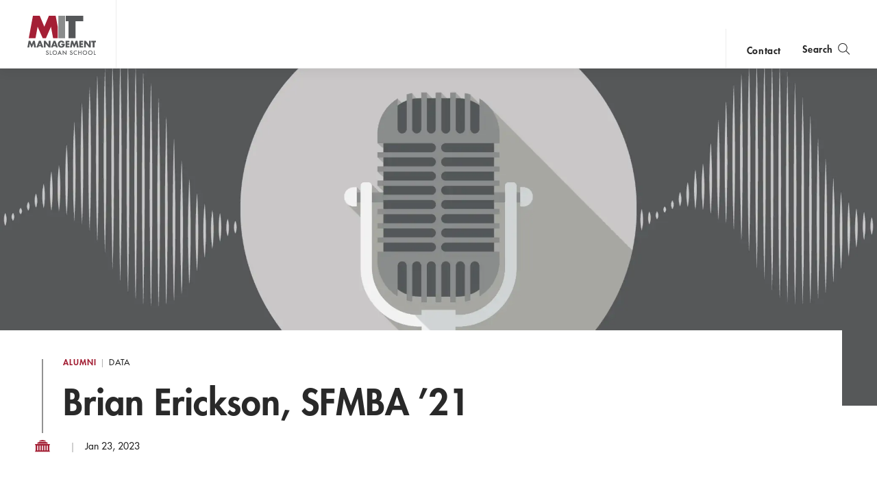

--- FILE ---
content_type: text/html; charset=UTF-8
request_url: https://mitsloan.mit.edu/alumni/brian-erickson-sfmba-21
body_size: 26592
content:
<!DOCTYPE html>
<html lang="en" dir="ltr" prefix="og: https://ogp.me/ns#">
  <head>
    <meta charset="utf-8" />
<noscript><style>form.antibot * :not(.antibot-message) { display: none !important; }</style>
</noscript><style>/* @see https://github.com/aFarkas/lazysizes#broken-image-symbol */.js img.lazyload:not([src]) { visibility: hidden; }/* @see https://github.com/aFarkas/lazysizes#automatically-setting-the-sizes-attribute */.js img.lazyloaded[data-sizes=auto] { display: block; width: 100%; }</style>
<meta property="og:site_name" content="MIT Sloan" />
<meta property="og:url" content="https://mitsloan.mit.edu/alumni/brian-erickson-sfmba-21" />
<meta property="og:title" content="Brian Erickson, SFMBA ’21 | MIT Sloan" />
<meta property="og:image" content="https://mitsloan.mit.edu/sites/default/files/styles/og_image/public/2023-03/135_Brian_Erickson_2880x960.jpg.webp?h=9a8c72a5&amp;itok=I_nB5Ga1" />
<meta name="twitter:card" content="summary_large_image" />
<meta name="twitter:description" content="Brian Erickson, SFMBA ’21, joins Christopher Reichert, MOT ’04, on this episode of &quot;Sloanies Talking with Sloanies.&quot;" />
<meta name="twitter:site" content="MITSloan" />
<meta name="twitter:title" content="Brian Erickson, SFMBA ’21 | MIT Sloan" />
<meta name="twitter:image" content="https://mitsloan.mit.edu/sites/default/files/styles/og_image/public/2023-03/135_Brian_Erickson_2880x960.jpg.webp?h=9a8c72a5&amp;itok=I_nB5Ga1" />
<meta name="msvalidate.01" content="64FACE15B8B2407A6A501FD9EAC092AD" />
<meta name="facebook-domain-verification" content="o19u7bs0bn1cuxcoaxxw8b3gps1ffa" />
<meta name="google-site-verification" content="oUyu8HosmUo7DzbQ59Kk5-jsvPjeI1ab_LfqomGgqMg" />
<meta name="Generator" content="Drupal 10 (https://www.drupal.org)" />
<meta name="MobileOptimized" content="width" />
<meta name="HandheldFriendly" content="true" />
<meta name="viewport" content="width=device-width, initial-scale=1.0" />
<meta name="theme-color" content="#000000" />
<link rel="icon" href="/favicon.ico" type="image/vnd.microsoft.icon" />
<link rel="manifest" href="/manifest.json?_format=json" />
<link rel="canonical" href="https://mitsloan.mit.edu/alumni/brian-erickson-sfmba-21" />
<link rel="shortlink" href="https://mitsloan.mit.edu/node/41702" />

    <title>Brian Erickson, SFMBA ’21 | MIT Sloan</title>
    <meta http-equiv="X-UA-Compatible" content="IE=edge" />
        <link rel="apple-touch-icon" sizes="180x180" href="/apple-touch-icon.png">
    <link rel="icon" type="image/png" sizes="32x32" href="/favicon-32x32.png">
    <link rel="icon" type="image/png" sizes="16x16" href="/favicon-16x16.png">
    <link rel="manifest" href="/manifest.json">
    <link rel="mask-icon" href="/safari-pinned-tab.svg" color="#a31f34">
    <meta name="theme-color" content="#ffffff">
        <link rel="stylesheet" media="all" href="/sites/default/files/css/css_cS4ZOhiMJE6a_wBz5bB-5zNM3arFcAARehtb8hcZF7M.css?delta=0&amp;language=en&amp;theme=mitsloan&amp;include=eJxNyUEOgDAIBMAPVXnTomhqoBjApP7eq3OdzUNoj-eGrrgwm_VKdQw6VGZnlcVQ0X9xqjO05ZslRoyUD6kaGtA" />
<link rel="stylesheet" media="all" href="/sites/default/files/css/css_LttpDOH16C-omGEYdlP65Q2dzEoxCHkWkaJhi9UCBNU.css?delta=1&amp;language=en&amp;theme=mitsloan&amp;include=eJxNyUEOgDAIBMAPVXnTomhqoBjApP7eq3OdzUNoj-eGrrgwm_VKdQw6VGZnlcVQ0X9xqjO05ZslRoyUD6kaGtA" />

    <link type="text/css" rel="stylesheet" href="//fast.fonts.net/cssapi/d1a7a6a7-f8a0-45f8-aea8-21101826bd46.css"/>
    <script type="application/json" data-drupal-selector="drupal-settings-json">{"path":{"baseUrl":"\/","pathPrefix":"","currentPath":"node\/41702","currentPathIsAdmin":false,"isFront":false,"currentLanguage":"en"},"pluralDelimiter":"\u0003","suppressDeprecationErrors":true,"gtag":{"tagId":"","consentMode":false,"otherIds":[],"events":[],"additionalConfigInfo":[]},"ajaxPageState":{"libraries":"eJxdikEOwjAMBD-UkCehTesaIydGsUEtr6ecWriMtDM7I6DYaJRKN7zEhic2Y6VrgAvv-N8X3LH-ypYU7618kZqEq6GXyZ7DyXMY78_DL0qrVKXcEEPWI7BahZ72kDk_wNIRYv0ITaZhbktkzJ5886BWKpw-Tq1QDA","theme":"mitsloan","theme_token":null},"ajaxTrustedUrl":[],"gtm":{"tagId":null,"settings":{"data_layer":"dataLayer","include_classes":false,"allowlist_classes":"","blocklist_classes":"","include_environment":false,"environment_id":"","environment_token":""},"tagIds":["GTM-MVBC5PK"]},"dataLayer":{"defaultLang":"en","languages":{"en":{"id":"en","name":"English","direction":"ltr","weight":0}}},"lazy":{"lazysizes":{"lazyClass":"lazyload","loadedClass":"lazyloaded","loadingClass":"lazyloading","preloadClass":"lazypreload","errorClass":"lazyerror","autosizesClass":"lazyautosizes","srcAttr":"data-src","srcsetAttr":"data-srcset","sizesAttr":"data-sizes","minSize":40,"customMedia":[],"init":true,"expFactor":1.5,"hFac":0.8,"loadMode":2,"loadHidden":true,"ricTimeout":0,"throttleDelay":125,"plugins":[]},"placeholderSrc":"","preferNative":false,"minified":true,"libraryPath":"\/libraries\/lazysizes"},"user":{"uid":0,"permissionsHash":"b0578fd6735a74d7cf6ebcd03150dae1a82db6b50441e3d07964606c413cd7d3"}}</script>
<script src="/sites/default/files/js/js_qV5z8YKciCXOEA3LP4mwHCUDzBhShB9VP8uT-CTb26o.js?scope=header&amp;delta=0&amp;language=en&amp;theme=mitsloan&amp;include=eJxdikEOwjAMBD-UkCehbZMaIydGsUEpr6ecUriMtDOb4RDspael3PBi7RZIlaRcHZTowP--4I7xK2sQvPf0RajsJoqWVn12KxZd6XhOv0kZvEiJFd55zECiC-S0O-f4AHGDs7YZKq9dTTePyPYBp41LcQ"></script>
<script src="/modules/contrib/google_tag/js/gtag.js?t9bpg5"></script>
<script src="/modules/contrib/google_tag/js/gtm.js?t9bpg5"></script>
<script src="/sites/default/files/js/js_qTc_kBuQYqef9yALsD0AFxpGC8aTJdT4PQ-0irUAybc.js?scope=header&amp;delta=3&amp;language=en&amp;theme=mitsloan&amp;include=eJxdikEOwjAMBD-UkCehbZMaIydGsUEpr6ecUriMtDOb4RDspael3PBi7RZIlaRcHZTowP--4I7xK2sQvPf0RajsJoqWVn12KxZd6XhOv0kZvEiJFd55zECiC-S0O-f4AHGDs7YZKq9dTTePyPYBp41LcQ"></script>

  </head>
  <body class="user--anonymous">
        <a href="#main-content" class="visually-hidden focusable" id="skip-to-main-link">Skip to main content</a>
    <noscript><iframe src="https://www.googletagmanager.com/ns.html?id=GTM-MVBC5PK"
                  height="0" width="0" style="display:none;visibility:hidden"></iframe></noscript>

      <div class="dialog-off-canvas-main-canvas" data-off-canvas-main-canvas>
    <header id="site-header" class="site-header nav init ">
    <div class="site-header--content" data-nosnippet>
        <a class="nav--logo no-print" href="/" title="MIT Sloan">MIT Sloan logo</a>
        <nav class="nav--main no-print" aria-label="main">
                              <span class="nav--main--inner">
    <ul id="nav-menu" class="nav--links" aria-labelledby="nav-menu-btn">
                <li class="nav--academics nav--academics-mobile">
            <button class="academics-overlay--open-btn js-academics-overlay-btn" data-opened="false" aria-label="academics" aria-expanded="false">academics</button>
        </li>
                    <li><a href="/ideas-made-to-matter">Ideas Made to Matter</a></li>
                    <li><a href="/values/our-values">Values</a></li>
                    <li><a href="/events">Events</a></li>
                    <li><a href="/alumni">Alumni</a></li>
                    <li><a href="/faculty/faculty-directory">Faculty</a></li>
                    <li><a href="/about/why-mit-sloan">About</a></li>
                    <li><a href="https://exec.mit.edu/s/">Executive Education</a></li>
                <li class="nav--academics nav--academics-desktop">
            <button class="academics-overlay--open-btn js-academics-overlay-btn" data-opened="false" aria-label="academics" aria-expanded="false">academics</button>
        </li>
                    <li class="nav--contact nav--contact-mobile">
              <a href="/about/staff-directory">contact</a>
            </li>
            </ul>
    <span class="nav--mobile-footer">
                    <ul class="nav--share">
                                    <li><a class="nav--facebook" href="https://www.facebook.com/MITSloan" target="_blank">facebook</a></li>
                                    <li><a class="nav--instagram" href="https://www.instagram.com/mitsloan/" target="_blank">instagram</a></li>
                                    <li><a class="nav--linkedin" href="https://www.linkedin.com/company/mit-sloan-school-of-management" target="_blank">linkedin</a></li>
                                    <li><a class="nav--twitter" href="https://twitter.com/mitsloan" target="_blank">twitter</a></li>
                                    <li><a class="nav--youtube" href="https://www.youtube.com/user/MITSloan" target="_blank">youtube</a></li>
                            </ul>
                <a href="https://mit.edu" class="nav--mit-logo" title="Massachusetts Institute of Technology" target="_blank"></a>
    </span>
</span>


                    </nav>
        <div class="nav--actions no-print">
                              <div id="smart-area" class="nav--smart-area" data-site-section="Alumni" data-animation-triggered="false" data-fallback-enabled="false">
            <p class="nav--smart-area-main">
                                        <span>Choose the human path for AI.</span>
                                        <a class="nav--smart-area-link" href="/ideas-made-to-matter/choose-human-path-ai">John C Head III Dean Rick Locke on the future of work.</a>
                    </p>
                <p class="nav--smart-area-fallback">
                                        <span>Choose the human path for AI.</span>
                                        <a class="nav--smart-area-link" href="/ideas-made-to-matter/choose-human-path-ai">John C Head III Dean Rick Locke on the future of work.</a>
                    </p>
    </div>


                                        <div class="nav--contact nav--contact-desktop contact-link">
                  <a href="/about/staff-directory">contact</a>
                </div>
                        <button class="js-nav-search-view-btn nav--search-toggle" aria-label="search" aria-expanded="false"><span>Search</span></button>
            <button id="nav-menu-btn" class="js-nav-view-btn nav--view-toggle" aria-label="Main Menu" aria-haspopup="true" aria-controls="nav-menu">Main Menu</button>
        </div>
        <div class="nav--search no-print" aria-hidden="true">
            <form id="nav-search-form" class="nav--search-form">
                <input tabindex="-1" class="nav--search-field" type="text" placeholder="Search">
                <input tabindex="-1" type="submit" class="js-nav-search-submit nav--search-submit" value="Submit">
                <span class="nav--search-submit-graphic" aria-hidden="true"></span>
            </form>
            <button tabindex="-1" class="js-nav-search-view-btn nav--search-close">close search</button>
        </div>
    </div>
              <section class="academics-overlay js-academics-overlay init">
	<div class="academics-overlay--content" data-nosnippet>
		<header class="academics-overlay--header">
			<span class="academics-overlay--close-btn-wrapper">
				<button tabindex="-1" class="academics-overlay--close-btn js-academics-overlay-btn">Back to Menu</button>
			</span>
							<h2 class="academics-overlay--title">Which program is right for you?</h2>
			                                        <span class="academics-overlay--bg">
                        <picture loading="lazy" data-lazy="1 27628" width="1500" height="500">
                <!--[if IE 9]><video style="display: none;"><![endif]-->
              <source media="all and (min-width: 3840px)" type="image/webp" width="1500" height="500" data-srcset="/sites/default/files/styles/academics_overlay_desktop/public/2021-06/academics-overlay-default.png.webp?itok=FQ5ETPID 1x"/>
              <source media="all and (max-width: 3839px) and (min-width: 1920px)" type="image/webp" width="1500" height="500" data-srcset="/sites/default/files/styles/academics_overlay_desktop/public/2021-06/academics-overlay-default.png.webp?itok=FQ5ETPID 1x"/>
              <source media="all and (max-width: 1919px) and (min-width: 1440px)" type="image/webp" width="1500" height="500" data-srcset="/sites/default/files/styles/academics_overlay_desktop/public/2021-06/academics-overlay-default.png.webp?itok=FQ5ETPID 1x"/>
              <source media="all and (max-width: 1439px) and (min-width: 1210px)" type="image/webp" width="1500" height="500" data-srcset="/sites/default/files/styles/academics_overlay_desktop/public/2021-06/academics-overlay-default.png.webp?itok=FQ5ETPID 1x"/>
              <source media="all and (max-width: 1209px) and (min-width: 768px)" type="image/webp" width="780" height="260" data-srcset="/sites/default/files/styles/academics_overlay_mobile/public/2021-06/academics-overlay-default.png.webp?itok=BUmzKguX 1x"/>
              <source media="all and (max-width: 767px)" type="image/webp" width="780" height="260" data-srcset="/sites/default/files/styles/academics_overlay_mobile/public/2021-06/academics-overlay-default.png.webp?itok=BUmzKguX 1x"/>
            <!--[if IE 9]></video><![endif]-->
            <img loading="lazy" width="1500" height="500" alt="MIT Sloan Campus life" class="lazyload" data-src="/sites/default/files/styles/academics_overlay_desktop/public/2021-06/academics-overlay-default.png.webp?itok=FQ5ETPID" />

  </picture>



                </span>
            		</header>

		<div class="academics-overlay--body">
			<div class="academics-overlay--programs">
									<div class="academics-overlay--programs-col">
																					<div class="academics-overlay--program">
									<a href="/mba/introduce-yourself" >MBA</a>
									<p>Through intellectual rigor and experiential learning, this full-time, two-year MBA program develops leaders who make a difference in the world.</p>
								</div>
																												<div class="academics-overlay--program">
									<a href="https://lgo.mit.edu/"  target="_blank" >Leaders for Global Operations</a>
									<p>Earn your MBA and SM in engineering with this transformative two-year program. </p>
								</div>
																												<div class="academics-overlay--program">
									<a href="/mfin/introduce-yourself" >Master of Finance</a>
									<p>A rigorous, hands-on program that prepares adaptive problem solvers for premier finance careers.</p>
								</div>
																												<div class="academics-overlay--program">
									<a href="/master-of-business-analytics/introduce-yourself" >Master of Business Analytics</a>
									<p>A 12-month program focused on applying the tools of modern data science, optimization and machine learning to solve real-world business problems.</p>
								</div>
																		</div>
									<div class="academics-overlay--programs-col">
																					<div class="academics-overlay--program">
									<a href="/msms/master-science-management-studies/explore-program" >Master of Science in Management Studies</a>
									<p>Combine an international MBA with a deep dive into management science. A special opportunity for partner and affiliate schools only.</p>
								</div>
																												<div class="academics-overlay--program">
									<a href="/programs/phd/explore-program" >PhD</a>
									<p>A doctoral program that produces outstanding scholars who are leading in their fields of research.</p>
								</div>
																												<div class="academics-overlay--program">
									<a href="/programs/undergraduate/undergraduate-programs" >Undergraduate </a>
									<p>Bring a business perspective to your technical and quantitative expertise with a bachelor’s degree in management, business analytics, or finance.</p>
								</div>
																												<div class="academics-overlay--program">
									<a href="/mba/deferred-admission" >MBA Early (Deferred admissions option)</a>
									<p>Apply now and work for two to five years. We&#039;ll save you a seat in our MBA class when you&#039;re ready to come back to campus for your degree.</p>
								</div>
																		</div>
							</div>

							<div class="academics-overlay--executive-programs">
					<h3>
						<strong>Executive</strong>
						Programs</h3>
											<div class="academics-overlay--program">
							<a href="/emba/introduce-yourself" >MIT Executive MBA</a>
							<p>The 20-month program teaches the science of management to mid-career leaders who want to move from success to significance.</p>
						</div>
											<div class="academics-overlay--program">
							<a href="/mit-sloan-fellows-mba-program/introduce-yourself" >MIT Sloan Fellows MBA</a>
							<p>A full-time MBA program for mid-career leaders eager to dedicate one year of discovery for a lifetime of impact.</p>
						</div>
											<div class="academics-overlay--program">
							<a href="https://sdm.mit.edu/"  target="_blank" >System Design &amp; Management</a>
							<p>A joint program for mid-career professionals that integrates engineering and systems thinking. Earn your master’s degree in engineering and management.</p>
						</div>
											<div class="academics-overlay--program">
							<a href="https://executive.mit.edu/"  target="_blank" >Executive Education</a>
							<p>Non-degree programs for senior executives and high-potential managers.</p>
						</div>
											<div class="academics-overlay--program">
							<a href="/visiting-fellows" >Visiting Fellows </a>
							<p>A non-degree, customizable program for mid-career professionals.</p>
						</div>
									</div>
					</div>
					<footer class="academics-overlay--footer">
				<a class="academics-overlay--footer-link" href="/events?f%5B0%5D=events_audience%3A1802">View Upcoming Program Events</a>
			</footer>
			</div>
</section>


    </header>

<main class="" role="main" id="main-content">
                <div class="admin"><div class="admin--messages"><div data-drupal-messages-fallback class="hidden"></div>
</div></div>    
      
<article class="blog-post" itemscope itemtype="http://schema.org/Article">
    <meta hidden itemprop="headline" content="Brian Erickson, SFMBA ’21, joins Christopher Reichert, MOT ’04, on this episode of &quot;Sloanies Talking with Sloanies.&quot;">    <span hidden aria-hidden="true" itemprop="publisher" itemscope itemtype="http://schema.org/Organization">
        <meta hidden itemprop="name" content="MIT Sloan School of Management">
        <span hidden itemprop="logo" itemscope itemtype="https://schema.org/ImageObject">
            <meta itemprop="url" content="/themes/custom/mitsloan/img/MITSloanLogo.png">
            <meta itemprop="width" content="152">
            <meta itemprop="height" content="87">
        </span>
    </span>

            
<header class="blog_post_header" data-background="true">
    <figure class="blog_post_header--figure" aria-hidden="true">
                    <div class="blog_post_header--bg" aria-label="Microphone graphic with soundwaves" aria-hidden="true" itemprop="image" itemscope itemtype="https://schema.org/ImageObject" style="background-image: url(/sites/default/files/styles/blog_post_header/public/2022-12/135_MITSloan_Drupal_Podcast_2880x960.jpg.webp?h=d3a973f1&amp;itok=tGRilmPY);">
                <meta itemprop="url" content="/sites/default/files/styles/blog_post_header/public/2022-12/135_MITSloan_Drupal_Podcast_2880x960.jpg.webp?h=d3a973f1&amp;itok=tGRilmPY">
                <meta itemprop="width" content="1400">
                <meta itemprop="height" content="480">
            </div>
                <div class="blog_post_header--pattern">
            <div class="blog_post_header--pattern_inside"></div>
        </div>
            </figure>

    <div class="blog_post_header--container" data-long-title="false">
        <div class="blog_post_header--decoration" aria-hidden="true">
            <svg class="blog_post_header--dome" tabindex="-1" aria-hidden="true" focusable="false" width="22px" height="18px" viewBox="0 0 22 18" version="1.1" xmlns="http://www.w3.org/2000/svg" xmlns:xlink="http://www.w3.org/1999/xlink">
                <defs>
                    <mask id="blog_post_header--dome_mask" fill="white">
                        <polygon id="blog_post_header--dome_path" points="10.8642542 0.0350544111 0.0170843034 0.0350544111 0.0170843034 2.60748156 10.8642542 2.60748156 10.8642542 0.0350544111"></polygon>
                    </mask>
                </defs>
                <path fill-rule="evenodd" d="M0,6.09932859 L0.877883598,8.18323872 L0.877883598,15.3222329 L0.030840682,17.3245206 L21.9724797,17.3245206 L21.1214203,15.3222329 L21.1214203,8.18323872 L21.997726,6.09932859 L0,6.09932859 Z M17.2313345,15.2588777 L18.7742293,15.2588777 L18.7742293,8.1938221 L17.2313345,8.1938221 L17.2313345,15.2588777 Z M13.7314192,15.2588777 L15.2733098,15.2588777 L15.2733098,8.1938221 L13.7314192,8.1938221 L13.7314192,15.2588777 Z M10.2639224,15.2588777 L11.8059565,15.2588777 L11.8059565,8.1938221 L10.2639224,8.1938221 L10.2639224,15.2588777 Z M6.75783892,15.2588777 L8.30001646,15.2588777 L8.30001646,8.1938221 L6.75783892,8.1938221 L6.75783892,15.2588777 Z M3.27355908,15.2588777 L4.81458907,15.2588777 L4.81458907,8.1938221 L3.27355908,8.1938221 L3.27355908,15.2588777 Z" fill="#A31F34"></path>
                <path transform="translate(3.533216, 0.018557)" fill="#A31F34" d="M0.0279793063,5.37149681 L0.0279793063,4.26763624 C0.0279793063,3.40443874 3.38401928,2.70477613 7.52628148,2.70477613 C11.6685437,2.70477613 15.0227189,3.40443874 15.0227189,4.26763624 L15.0227189,5.37149681"></path>
                <path transform="translate(5.5943570000000005, 0.018557)" fill="#A31F34" mask="url(#blog_post_header--dome_mask)" d="M5.44131476,0.0351413977 C5.18182269,0.0316619318 1.89621423,0.0718207677 0.0170843034,2.16689419 L0.0170843034,2.60748156 C1.21140764,2.22908964 3.74808959,2.05584124 5.40903962,2.07671803 L5.40903962,2.07802283 L5.42668336,2.07802283 L5.44131476,2.07802283 L5.4545117,2.07802283 L5.47430711,2.07802283 L5.47430711,2.07671803 C7.13396614,2.05584124 9.67093498,2.22908964 10.8642542,2.60748156 L10.8642542,2.16689419 C8.98770629,0.0718207677 5.69951581,0.0316619318 5.44131476,0.0351413977"></path>
            </svg>
        </div>

        <div class="blog_post_header--text_wrap">
            <div class="blog_post_header--eyebrow">
                <p class="blog_post_header--label">		<a class="eyebrow-link" href="/alumni">Alumni</a>

</p>
                                    <p class="blog_post_header--tag">Data</p>
                            </div>
            <h1 class="blog_post_header--title" itemprop="name">Brian Erickson, SFMBA ’21</h1>
            <div class="blog_post_header--info">
                                                    <p class="blog_post_header--date">
                        <time datetime="2023-01-23" itemprop="datePublished" pubdate>Jan 23, 2023</time>
                    </p>
                            </div>
        </div>
    </div>
</header>
    
            <div class="blog-post--body">
                            <aside class="share js-share" data-visible="true" data-fixed="false" tabindex="0">
    <ul class="share--list">
                    <li><a href="https://www.facebook.com/dialog/share?app_id=197866067790470&amp;display=popup&amp;href=https://mitsloan.mit.edu/alumni/brian-erickson-sfmba-21&amp;redirect_uri=https://mitsloan.mit.edu/alumni/brian-erickson-sfmba-21&amp;quote=" target="_blank" class="share--btn share--facebook">facebook</a></li>
                            <li><a href="https://twitter.com/intent/tweet?url=https://mitsloan.mit.edu/alumni/brian-erickson-sfmba-21&amp;text=Brian Erickson, SFMBA ’21&amp;via=MITSloan" target="_blank" class="share--btn share--twitter">X</a></li>
                            <li><a href="https://www.linkedin.com/shareArticle?mini=true&amp;url=https://mitsloan.mit.edu/alumni/brian-erickson-sfmba-21&amp;title=Brian Erickson, SFMBA ’21&amp;summary=&amp;source=" target="_blank" class="share--btn share--linkedin">linkedin</a></li>
                            <li><a href="mailto:?subject=Brian%20Erickson%2C%20SFMBA%20%E2%80%9921&amp;body=Read more from MIT Sloan.%0A %0ABrian%20Erickson%2C%20SFMBA%20%E2%80%9921%0ABrian%20Erickson%2C%20SFMBA%20%E2%80%9921%2C%20joins%20Christopher%20Reichert%2C%20MOT%20%E2%80%9904%2C%20on%20this%20episode%20of%20%22Sloanies%20Talking%20with%20Sloanies.%22%0Ahttps://mitsloan.mit.edu/alumni/brian-erickson-sfmba-21%0A" class="share--btn share--email">email</a></li>
                    </ul>
    <button class="share--btn share--open js-open">open share links</button>
    <button class="share--btn share--close js-close">close share links</button>
</aside>

                        
            <p><iframe width="100%" height="200" src="https://www.buzzsprout.com/489586/12083092-a-conversation-with-captain-brian-erickson-sfmba-21?client_source=small_player&amp;iframe=true" title="Sloanies Talking with Sloanies, A conversation with Captain Brian Erickson, SFMBA ’21" frameborder="0"></iframe></p><p>Captain Brian Erickson, SFMBA ’21, joins Christopher Reichert, MOT ’04, to talk about his career from a 17-year-old service member in the Coast Guard to its first Chief Data Officer. Capt. Erickson explores leadership and innovation in a 233-year-old organization.&nbsp;</p><p>He talks about growing up in a small town in Washington State, the opportunities, and experiences of serving in the U.S. Coast Guard for over 30 years. He’s been an engineer and pilot, and had participated in the rescue of over 35 people.&nbsp;</p><p>Just before Sloan, Capt. Erickson was a budget reviewer for Coast Guard headquarters operational capabilities offices and was responsible for program requests for $1.3B and over 14,000 personnel. He was Commanding Officer of a 110-member Coast Guard Air Station serving the coasts of South Carolina, Georgia, and North Florida, before being selected for the MIT Sloan Fellows program in 2020, in the midst of the pandemic.&nbsp;&nbsp;</p><p>Capt. Erickson has some great insights into leadership and innovation as he reflects on his time at MIT Sloan and what it takes to succeed in ever-increasing positions of responsibility, leading to his current role as inaugural Chief Digital Officer for the U.S. Coast Guard.&nbsp;&nbsp;</p><p><a href="https://www.linkedin.com/in/bcerickson/" target="_blank">Capt. Erickson can be reached on LinkedIn</a> and welcomes talking with alumni, and prospective students.&nbsp;</p><p><em>Sloanies Talking with Sloanies</em> is a conversational podcast with alumni and faculty about the MIT Sloan experience and how it influences what they're doing today. Subscribe and listen on <a href="https://podcasts.apple.com/us/podcast/sloanies-talking-with-sloanies/id1476834035" target="_self">Apple Podcasts</a>, <a href="https://podcasts.google.com/feed/aHR0cHM6Ly9mZWVkcy5idXp6c3Byb3V0LmNvbS80ODk1ODYucnNz">Google</a>, and <a href="https://open.spotify.com/show/090J06iCVemvpuaFJS4Ngu?si=dd792f586da14647">Spotify</a>.</p><h2>Episode Transcript</h2><p><strong>Christopher Reichert:</strong>&nbsp;Welcome to <em>Sloanies Talking with Sloanies</em>, a candid conversation with alumni and faculty about the MIT Sloan experience and how it influences what they're doing today. So what does it mean to be a Sloanie? Over the course of this podcast, you'll hear from guests who are making a difference in their community, including our own very important one here at Sloan.&nbsp;&nbsp;</p><p>Hi, I'm your host, Christopher Reichert, and welcome to <em>Sloanies Talking with Sloanie</em>s. My guest today is Captain Brian Erickson, Chief Data Officer for the U.S. Coast Guard. Welcome, Brian.&nbsp;</p><p><strong>Brian Erickson:&nbsp;</strong>Hey, Christopher. Thanks so much for having me. I'm excited to be here.&nbsp;</p><p><strong>Christopher Reichert:&nbsp;</strong>So excited to talk to you. So before we start, let me give some background to our audience. Brian was born in Port Townsend, Washington state on the beautiful Puget Sound, right?&nbsp;</p><p><strong>Brian Erickson:&nbsp;</strong>Yes. Yeah, I miss the mountains living on the East Coast.&nbsp;</p><p><strong>Christopher Reichert:&nbsp;</strong>So Brian has a 30-year career in the U.S. Coast Guard, starting out as a service member. He's been an engineer and pilot. I mean, so if you've ever seen any of those crazy rescue videos of a helicopter fighting a storm over our roiling sea, lifting someone up in a basket, Brian was the pilot of one of those beasts, right?&nbsp;</p><p><strong>Brian Erickson:&nbsp;</strong>That's right. That's right. Yeah. One of many heroes out there that are doing that every single day across the continental United States, Alaska, Hawaii, Puerto Rico. But I did, when I was a younger pilot, I was able to, do a couple of rescues myself.&nbsp;</p><p><strong>Christopher Reichert:&nbsp;</strong>It's great. So just before Sloan, Brian was a budget reviewer for the Coast Guard Headquarters Operational Capabilities Office and was responsible for reviewing program requests of over 1.3 billion and over 14,000 personnel. Brian was the commanding officer of a 110-member Coast Guard Air Station, serving the coasts of South Carolina, Georgia, and Florida, quite a large territory, before being selected for the MIT Sloan Fellows program in 2020 in the midst of the pandemic. And I want to touch on that remote experience with you shortly. So after Sloan, Brian was appointed the first Chief Data officer of the United States Coast Guard. So again, welcome Brian.&nbsp;</p><p><strong>Brian Erickson:&nbsp;</strong>Thank you so much, Christopher. And like I said, I'm just really excited to be here talking with other Sloanies.&nbsp;</p><p><strong>Christopher Reichert:&nbsp;</strong>So, did I miss anything? Oh, I did miss one thing—you've been responsible for or assisted in saving 35 lives and have over 5,000 hours of flight time, half private, half in the Coast Guard. Right?&nbsp;</p><p><strong>Brian Erickson:&nbsp;</strong>Yeah, that's exactly right. Yeah. Throughout my career, a number of opportunities for a bunch of different air stations where search and rescue was, was really the primary mission set that we were conducting. And then, yeah, I'm a general aviation enthusiast as well. I kind of got that from my father.&nbsp;</p><p><strong>Christopher Reichert:&nbsp;</strong>Oh, that's so fun. That's kind of one of my dreams is to say, “Hey, let's go to North Carolina today,” and you go and off you fly and three hours later you're there, right?&nbsp;</p><p><strong>Brian Erickson:&nbsp;</strong>Exactly. Yeah, it's great. It's great.&nbsp;</p><p><strong>Christopher Reichert:&nbsp;</strong>So before we start the conversation, and just for context and since I love American history, I just want to give some stats on the Coast Guard. It was created by Congress in 1790 at the request of Alexander Hamilton, which I love. It's the oldest continuously operating naval service in the U.S. It's the largest and most powerful coast guard in the world, and it rivals the capability and size of most navies of other countries. There are 40, almost 45,000, active duty personnel and 7,000 reservists, and the motto is <em>Semper Paratus</em>, which is a Latin phrase, meaning “always ready”. So Captain, are you "apparatus" for this podcast?&nbsp;</p><p><strong>Brian Erickson:&nbsp;</strong>I am. I am today. And that's a pretty good summary. Chris, you do tremendous homework.&nbsp;</p><p><strong>Christopher Reichert:&nbsp;</strong>So tell us about what made you join the Coast Guard.&nbsp;</p><p><strong>Brian Erickson:&nbsp;</strong>Well so I was growing up in Port Townsend, lived there my whole youth. And it was a small town. I had friends, a great family, and I was a little bit bored though. I didn't want to stay in the town. And at the time, I had a couple of friends that were at the Coast Guard and I said, well, tell me a little bit more about that. So I started to research it. I actually, my senior year of high school, I was able to kind of like intern at the Coast Guard Station. There was a local 82-foot patrol boat in my town, and I was able to go down there and just learn about it. And I got excited about it, and I ended up enlisting in the Coast Guard and going off to Bootcamp when I was 17 years old, my mom actually had to sign for me because I wasn't a legal adult yet. So in order for me to say, yes, I'm willing to serve my country, I had to have my mom sign me in.&nbsp;</p><p><strong>Christopher Reichert:&nbsp;</strong>One of the things that I think about when I think of the Coast Guard is the humanitarian aspect that's built into the mission. Curious why you didn't join, say, the Navy or Air Force for that matter, given, your flight interest?</p><p><strong>Brian Erickson:&nbsp;</strong>Yeah, no, all of those services interested me very, very much. I do, and as I've grown over 30 years, I have massive amounts of respect for the Air Force, the Navy. Throughout my career, I've served probably closest with the Navy and Marine Corps, and then maybe just a little bit later in my career starting to have peers that I depend on and work with throughout the other armed forces—Air Force, Space Force, et cetera. Army as well. Port Townsend is a coastal city. We're in the maritime environment.&nbsp;&nbsp;</p><p>There's a wooden boat festival that Port Townsend is known for, so there's just a lot of maritime activity there, and certainly growing up around that probably gave me some thoughts about the Coast Guard that I didn't even know at the time. But like you kind of pointed out, the Coast Guard has this kind of humanitarian mission, but the Coast Guard does a lot of things, I think that people don't even know.&nbsp;</p><p>We are a member at all times, one of the armed forces, one of the six armed forces, some people don't even know, that we are a member of the intelligence community. We are a law enforcement agency. We are a regulatory agency, and we have very, very broad authorities across the U.S. but also internationally. And like you said, there's a humanitarian and really a safety and security mission that we do both locally and abroad. So the Coast Guard has 11 statutory missions from Congress. Those include the ones that you're very familiar with, which would be search and rescue, drug enforcement aids to navigation, but also we do ice-breaking. It was a mission, both international, domestic, we ensure the free flow of commerce.&nbsp;</p><p><strong>Christopher Reichert:&nbsp;</strong>That's amazing. Yeah, I think if I was on my sailboat capsizing, I would love to see one of your Hercules helicopters over me. If I was drug running, perhaps not so much, right?&nbsp;</p><p><strong>Brian Erickson:&nbsp;</strong>Exactly.&nbsp;</p><p><strong>Christopher Reichert:&nbsp;</strong>So you started as a service member, and, just kind of thinking back over the last 30 years, at what point did you, I'm not entirely familiar with that sort of hierarchy of titles and whatnot. So the service member, would that be some non-office type of role?</p><p><strong>Brian Erickson:&nbsp;</strong>Well, no, we consider ourselves service members. Any active duty we all consider ourselves service members. But yes, we, I actually started, enlisted and then I became an officer. And so, let me tell you a little bit about that transition. Kind of a little bit of a funny story. I went to basic training when I was 17 years old and back in 1992, and I was assigned, my first ship was Coast Guard Cutter Seahawk out of Key West, Florida. So I show up down there at nighttime. I'm 18 years old and I don't know anybody. I get on this base, never been here. I've never been to Florida, and now I'm going to be stationed at the very tip of it, as far away as you can get from Port Townsend, Washington, the complete other corner of the nation.&nbsp;</p><p>And the young petty officer checks me in, and he walks me at one in the morning to this room where there's two other guys sleeping. He said this is where you will live. And so he's like, your ship is underway. They'll be back in two days and you will join your crew when they get back. They're out serving, and they were conducting migrant interdiction operations as there was a kind of heavy flow at the time from Cuba. For a couple of days I kind of shadowed these guys and start to get my bearings and get my sea legs, and I show up down there in Key West and I meet my ship and I start to serve on the ship. Well, by Christmas, I got this letter in the mail that said, "Hey, your ASVAB (Armed Services Vocational Aptitude Battery) scores were high enough, you might be a possible candidate to the Coast Guard Academy. You should apply."</p><p>So, it was just a one-page letter, it was a recruiting letter for enlisted service members to try to apply for the academy. And so I called my mom, I was like, "Hey, should I do this?" And she, I mean, she almost reached through the phone and grabbed my throat, "yes, absolutely, you should do this!" And so I did the application and I had to go do my SATs, I had to get a physical, did all these steps. And then eventually they said, "Hey, you are not going to make it to the academy this year, but we could send you to this prep school called Naval Academy Prep School." So I did that for a year, and then I went to the Coast Guard Academy for four years, and you commission as an Ensign, an officer.&nbsp;</p><p>And so that was kind of, that is not the standard path. There's only about, I mean, we graduated with maybe about six people that graduation year that had gone that path. So, every academy year only has a few prior-enlisted members that will, that will make it through the four years and then graduate and serve out some time. And I am now the last person in my class who was a prior enlisted member and still serving on duty. And, I mean, I'm so old that I'm actually, I think I'm the last person in the Coast Guard that served on that class of ships that I went to when I was 18 years old, these ships were decommissioned about two years after I got there. So there isn't a lot of sailors left in the Coast Guard that served on the surface effect ship down in Key West.&nbsp;</p><p><strong>Christopher Reichert:&nbsp;</strong>That's amazing. Yeah, I guess it's like in computer language, I'll be like, oh, you were on a mainframe, right?&nbsp;</p><p><strong>Brian Erickson:&nbsp;</strong>Yeah, exactly. Yeah. I'm definitely a green screen guy and not a color monitor.&nbsp;</p><p><strong>Christopher Reichert:&nbsp;</strong>So you're a captain now, and I think the next step is what, Rear Admiral?</p><p><strong>Brian Erickson:&nbsp;</strong>Yes, yes, yes. Very tough step to get to.&nbsp;</p><p><strong>Christopher Reichert:&nbsp;</strong>So you went through the Coast Guard Academy and then you also went to Purdue am I right for a Masters…&nbsp;</p><p><strong>Brian Erickson:&nbsp;</strong>That's correct, yes.&nbsp;</p><p><strong>Christopher Reichert:&nbsp;</strong>Aeronautics and Astronautics. Wow.&nbsp;</p><p><strong>Brian Erickson:&nbsp;</strong>Yes, yes. Yeah. Great experience at Purdue, and many of our officers along their career path will have the opportunity to apply to, we call it graduate school, and then also further apply to senior service school, which is the opportunity that I had with MIT. So once you get that education, of course they want to use that education. The Coast Guard paid for it. The Coast Guard should gain value from that. So I was assigned after Purdue, to the Aviation Logistics Center as the C130 product line engineer. So, I was responsible for an entire fleet of aircraft within the organization to ensure airworthiness, new product development, and the sustainment, the long-term sustainment of the asset for the organization.&nbsp;</p><p><strong>Christopher Reichert:&nbsp;</strong>So, you've been in positions of increasing responsibility for a while now and leadership is tough. How do you build and keep a team motivated? Tell us about your leadership thoughts—do you think that they're innate to you, or is it something that you acquired over the years, and how's it changed?&nbsp;</p><p><strong>Brian Erickson:&nbsp;</strong>Yeah, so that's a great question, Christopher. I think that it's both. I think there's a balance. I think you have, a certain DNA that you get in your youth and as you're growing up, with your family and your surroundings, and you get some early habits and you rely on those. And then along the way, you meet amazing people, mentors, experts, that are absolutely amazing leaders. And you just try to fill your toolbox, full of tools, your leadership toolbox, full of tools so that you can then become a leader that is respected as well.&nbsp;&nbsp;</p><p>Motivating teams is always something that I'm always trying to refine the way to do it. And it seems like each team is different, and you have to apply different leadership skills, I think, to different teams.&nbsp;</p><p>Some things that I've noticed lately, empowering people to show you their expertise and just let people run, giving people a space to innovate and become better, and then build something of their own, take ownership of it, deliver it, and help them as a leader. Help them find a way to promote whatever it is that they have built to production so that they can share this with others and bring mission success to whatever it is that you're doing. That's one thing. And then another thing recently that I've put some thought into is looking at individual athletes. Each person on your team brings a special capability, a special talent, a special experience, and history. And being able to exploit individuals and their abilities to create and bring solutions to the broader team is important. Finding individual talents and individual athletes and letting them have a place where they can create and build is, I think, bringing us some great value.&nbsp;</p><p><strong>Christopher Reichert:&nbsp;</strong>So coming to the Chief Data Officer, you're the first Chief Data Officer, if I'm not mistaken. Tell us what do you see as your role and why was this role created?&nbsp;</p><p><strong>Brian Erickson:&nbsp;</strong>Yeah, it's a great, great question. When I was at MIT, I could start to, I wasn't paying close attention to Chief Data Officer when I first got there, and one thing that we might talk about is if I had another shot at MIT Sloan, how I might have set that up. But it's not like you can just take second shots at MIT Sloan. So, but when I first got there, I wasn't really focused on the role of a Chief Data Officer. As I departed there, during my last semester, I had some insight that this was where I would be assigned. So I started to focus on some courses, curriculum for tips and tricks on what I'm gonna experience as a Chief Data Officer.&nbsp;</p><p>So, I jumped into the role. At the time, it was the Chief of the Data Readiness Taskforce. We had formed a task force in August of 2020 to bring the Coast Guard to become a more data-driven organization. We were focused on the workforce development. What kind of people are we going to need, and what kind of skills do we need to become data-driven? We were focused on data governance and data fidelity.&nbsp;&nbsp;</p><p>Tech Way Ahead was the technology that we were going to need to enable our data-driven organization. And then we were also, it was right around the COVID time period, and we were working with a company where we could kind of pilot some big data applications, and, so another one of our functions was called Pilot Program Realtime Learning, which was applications like what kind of use cases should we be going after? How do we integrate data-intensive tech with the business units of the organization?&nbsp;&nbsp;</p><p>And so those were our kind of our lines of effort in the data taskforce. And so, when I came on, we were still in the middle of being able to see our organization and understand where we were with vaccination delivery, vaccinations for our workforce, and other analytics that were surrounded by that. At the same time, we were trying to build a more data-driven organization, and identify the educational needs of our members, et cetera.&nbsp;&nbsp;</p><p>The data-oriented task force stood down and we were able to establish the Office of Data and Analytics. So the first time this organization has ever had funded personnel in an office, specifically looking at the organization through a data lens all day long, and it's just a really, really exciting time for our organization. We have a number of things that we've accomplished over that time at Data Range Task Force, a number of things we've accomplished even within the last couple of months. And we've got just a fertile field out in front of us of opportunity on how we're going to make this organization more data-driven.&nbsp;</p><p><strong>Christopher Reichert:&nbsp;</strong>What sort of accomplishments can you talk about, and what do you see as kind of your next few challenges, if you can talk about it?&nbsp;&nbsp;</p><p><strong>Brian Erickson:&nbsp;</strong>Yeah, absolutely. So, along that path, everything we are doing feels like we are pioneers. We've been around since 1790. We have never done this stuff. We've never had a data strategy. We've never had a big data platform. We've never had a data catalog. We haven't spent a lot of time to really architect our cloud environment. We haven't had any, a lot of energy to move there now. And now we do. We did a first data strategy. We did a first cloud adoption strategy. We set up a data governance board of senior members, chaired by two star flag officers that are central to the operations at our headquarters. But it's also, there's membership within our operational field to ensure that the operators are receiving the value from our data as they conduct their operations.&nbsp;</p><p>So we've got the data governance board, we also have a data governance committee that we stood up and that's chaired by me. We have the first data lexicon, so we're all speaking the same language. We established the Office of Data and Analytics and have funded members in that office. We stood up an integrated data environment, a big data platform, and we have started to ingest data streams there. We have established technical authority of the Chief Data Officer for artificial intelligence, machine learning, and analytics. To me, these are big steps for the organization and the majority of the big steps are really going to be in people and culture.&nbsp; Then we're working on the tech solution there as well.&nbsp;</p><p><strong>Christopher Reichert:&nbsp;</strong>Yeah, that's interesting that you mentioned people and culture, because I was going to ask, as a 232-year-old organization, it can hardly be called a startup. So, it must have a strong culture in a certain direction. I'm curious about what sort of friction or cultural components that you see as areas which will need extra work to overcome?</p><p><strong>Brian Erickson:&nbsp;</strong>You're exactly right, and I think that, I think MIT Sloan helped me do this. I have to pull myself out of the mindset of being part of the problem. I've been in this organization for 30 of those 230-plus years. And so I'm part of the problem. It's refreshing that the organization has committed to an office like this and has given us a lot of leeway to innovate and figure out a better way to do things.</p><p>Let me tell you a little story. I had a new officer, young officer report aboard. She had served on a Coast Guard cutter, actually the same Coast Guard cutter that I served on, the Coast Guard Cutter Mellon.&nbsp;</p><p>So she was a 2019 graduate, went to the Mellon, then she went to a fast response cutter down in Florida, and she served there as the executive officer, and then she reported up to my office. She has an operations research bachelor's degree from the [Coast Guard] Academy.&nbsp; About a week later, about seven days later, after she got in, I called her into my office and I said, “Hey Claire, how's it going? How do you like working here in the Office of Data and Analytics?” And she told me this story. She said that she went over to her aunt and uncles and they said, “Hey Claire, how's your new job? How's it going?” And she said, “this is the closest to a startup that the Coast Guard has.” And when she told me that story, I was kind of floored, in a good way. I was really excited that she had said that. But I was skeptical. So, in my mind, she does not know the organization like I know the organization, but I went home that weekend. I was thinking about it all weekend. I cannot think of another office, another operational unit, another place in the organization that is close to a startup as our office. Our office is empowered to change culture. It is empowered to change policy. It is empowered to change and modernize how we do business in the organization. And she was exactly right. Right now, we are in, the majority of my team is in a single conference room, if you will, but we have built kind of like an innovative hub where we can share ideas with no walls, and we have that now and, and there's really this startup kind of mindset.&nbsp;</p><p>We want to be able to move fast, and fast in a 230-plus-year-old organization, it may not be, fast like, some of the startups that are happening out of MIT, but we feel like some of the things that we're doing is fast-moving and we are only getting better at that, and we want to keep that. And I thought to myself, the day that I don't have the next, young officer come in and tell me that story is the day I've lost some of my competitive edge. I want to be able to keep that as long as I can and keep on driving this organization forward and, hopefully, keep the senior leader engagement and, collective energy from senior leadership that we have now long into the future.&nbsp;</p><p><strong>Christopher Reichert:&nbsp;</strong>So how did you get chosen for Sloan? After you already had a master's in Aeronautics and Astronautics?&nbsp;</p><p><strong>Brian Erickson:&nbsp;</strong>Yeah absolutely. So there's only one Coast Guard Sloan person a year, and we have had one since, I believe it's 1978, every single year. One Sloan applicant has come from the Coast Guard, and as far as I know, everyone has made it. When I was applying to Sloan, and I was like, "oh my God, I'm going to be the first one that that doesn't make it!" There’s going to be a gap that year. It's like a question mark. It's going to be my name in gray. Thank goodness Sloan picked me. I'm sure they needed an anchorman or something, but one of the desires of the program sponsor, this office that I served in, Office of Budget programs, they are able to communicate to the board their desires for an applicant, and in those desires, often I think it would say something like, if you served in this office, then you're someone that we would be interested in having go to this program. I was looked at by this board and was competitively selected to go to Sloan, which is such an amazing blessing, and I'm just so thankful that I was able to get that opportunity.&nbsp;</p><p><strong>Christopher Reichert:&nbsp;</strong>Tell us about the experience of attending Sloan during COVID.&nbsp;</p><p><strong>Brian Erickson:&nbsp;</strong>Yeah, so, since there's always a Coast Guardsman that's at Sloan, I was able to reach out to,my buddy Ben Keffer, [Deputy Chief, Office of Budget and Programs (CG-82) at U.S. Coast Guard], who was there at the time. I came up and he and I went for a run around campus and he was just showing me all the places that I could live, and by March of 2020, things are starting to change.&nbsp; So, my incoming class was on a very large WhatsApp group, as international students were very concerned about whether or not they were going to be able to even come to the U.S. Many of these people had already paid their initial non-refundable deposit to become a Sloanie that year, and so there was a lot of stuff being worked, which no one knew how to do, between the program at Sloan and the students, particularly international students. There were opportunities for deferrals. Some countries, I think the right choice was going to be to defer because they weren't going to be able to make it to the U.S. that whole year.&nbsp;&nbsp;</p><p>So, a lot of that was happening in the beginning. I was set, I'm going, I'm going no matter what. I just didn't know if I should move up, right away or not. I ended up choosing not to. So, our whole summer was online and then later on the Fall was online. There was an opportunity to come into class for a short period of time after, I think it was after Thanksgiving, and then a big break until you could go back on campus until March. So I spent a lot of that time hanging out with my folks and doing school in a house that was, was available for me.&nbsp;</p><p>But of course, there was a lot of lost opportunity in Cambridge. But we found ways to connect. And I'll give you an example. You know, we did a whole bunch of stuff on Zoom. We got to get an idea of each other's character and very comfortable. One of the guys was having a party for graduation because graduation was going to be virtual. He invited me and my friends over to his house and it was like we had been friends for years. There was so much trust, like we had been going to school together for years, like an entire college experience. How was it? I don't know. I don't have an experience to gauge it against. For me, it was great. We got our homework done, we had plenty of time with teachers, we had plenty of time with the faculty. The program went above and beyond to find ways for us to connect, creative ways for us to connect online. I can reach out to any one of my classmates right now and say, Hey, can you get me a meeting with this person that's in your circle, and it's going to happen.&nbsp;</p><p><strong>Christopher Reichert:&nbsp;</strong>So when you think back on the educational side of Sloan, is there anything that you use most often today?&nbsp;</p><p><strong>Brian Erickson:&nbsp;</strong>Yeah, so, let me tell a little bit story. So because of the military system, military rank, this is my last opportunity to apply for Sloan. I couldn't wait until later. Even when I went to Sloan, I was a Captain Select, so I was making the next rank. I would never have another opportunity to go. So now that I've been a Chief Data Officer for a year, man, I wish I could go to Sloan. I wasn't focused when I was there, I was exploring, which is good.&nbsp; It was great. I was exploring as much of the ecosystem at MIT as I could. But now I really want that experience and I want to focus on being a Chief Data Officer. I want to find the expertise that is there.&nbsp;</p><p>I want to reach out to other alumni. I want to, I really, and I do that now, but I can just imagine the opportunities, the entrepreneurial spirit that is happening there in, in all of the startup activity that's occurring when you're on campus and when you're in the ecosystem. I'd really love to kind of focus my studies on what I know now. That would be great.&nbsp;&nbsp;</p><p>But when I was there, I started to take some courses in my last semester that might be beneficial for work as an analytics leader or a data leader. One of them was with John Akula, "The Law of Big Data AI." It was a really good primer for ethics in data and artificial intelligence. I fall back on that once in a while as we're approached with more ethical thoughts, or rather ethical issues, approaching entry into organization-wide artificial intelligence and machine learning and understanding how you are going to govern your artificial intelligence ecosystem, which is much different than governing a data ecosystem.&nbsp;</p><p>So that's one course that I think about and have kind of looked back at some notes on things. And then a number of courses had you look at how do you extract value from whatever it is that you are doing? Does your customer really understand the value you're trying to create? And who is your customer? I took a pricing course and even the pricing course, the way you look at pricing, has applicability across an analytics space as to how you might look at a business unit and how to create value.&nbsp;&nbsp;</p><p>It was interesting, I went to a Chief Data Officer forum where Chief Data Officers from around the nation get together and exchange ideas. One of the people there had pointed out that as a Chief Data Officer, you want to know what your business units are concerned about interests them. You really want to understand them. And from their perspective, it was revenue generation, cost avoidance, and risk reduction. Everyone in the audience is nodding. Yep, that's exactly right.&nbsp;&nbsp;</p><p>A lot of what we are going after is mission success. That's not even in there. And so, I was sharing with the team, our very unique data sets that we have within the organization. Ship movements, full motion video, law enforcement activity, drug interdiction, and then when we have the classical data sets as well. What I don't generally have is a customer list, right? I mean, a lot of the problems was that they, that these Chief Data Officers are working on, is getting the customer list into one single tech stack. And the customers in Asia were in the same stack as the customers in the Americas.&nbsp;</p><p>Those are big problems that they're dealing with, but that was not the same problems that I was dealing with. So going all the way back to tying that into MIT Sloan, it would, as I'm listening to their comments, I'm thinking back about how to create value. Who's the customer? Does the customer really understand the value that you're trying to create? And then how do I apply it to kind of a more military setting?&nbsp;&nbsp;</p><p>The value for us is mission success. It's not necessarily a dollar. You have to change the currency a little bit. I mean, you're a military Chief Data Officer. You're trying to, of course, use the taxpayer money in the most efficient and best way possible, but truly national defense, mission success is really where you're looking. What does that currency look like? What does one element of mission success look like? That's what I'm trying to get after as a Chief Data Officer.&nbsp;</p><p><strong>Christopher Reichert:&nbsp;</strong>So on that, what is your definition of success, say, I don't know, over the next six months? What’s kind of the next success that you want to accomplish in the short term, let’s say?&nbsp;</p><p><strong>Brian Erickson:&nbsp;</strong>Yeah. So theres a couple of things that I find that I have to balance immediate business value with foundational work. Some people will say I need some quick wins here. That's immediate business value. I can shift my whole team and we can just go after quick wins, but we're going to be the same organization that we've been since 1790. We haven't really shifted the culture and the focus is really on getting after some foundational problems. Data governance is extremely unsexy. It is not what is going to look good. It's going to be hard to see, it's going to be hard to measure. But there is, in data management, governing your data and finding a way that someone can take ownership with data is an important step if you are going to become a data-driven organization. Right now, I think over the next few months, I'm going to balance the immediate business value with the foundational work.&nbsp;</p><p>On the foundational work side, we are going to identify domains so that we can then establish owners, and then we will start to put data within those domains. And then owners will start to identify stewards within their domains, and they will start to begin to care for the data. Some of our modernized tech that we're bringing online that we haven't had in the past will help us do that. Where we can start to have visibility of data sets, we can have visibility of who owns them, and then people can start to manipulate that data or the process that ingests that data to ensure that we have high-quality data and the right data for whatever particular use case we are working on.&nbsp;&nbsp;</p><p>I need to paint a picture for leaders who are not in this space. Not only leaders, but the rest of the organization. This is hard data to understand, and really what does artificial intelligence really mean for your organization? Where do you extract value? It is a hard picture to paint. If you've never seen it before, I can show you what it looks like to rescue someone with a helicopter. I can walk you to the edge of the pier. I can show you exactly the steps we go through. I can take you inside the aircraft, I can take you for a ride and I can show you exactly what happens and you have a mental picture for the rest of your life on what it means to send a helicopter off to a rescue.&nbsp;&nbsp;</p><p>I cannot show you what it looks like to govern your data and then extract that to an insight. Painting that picture, or data storytelling if you will, is something we're going to work on over the next six months as well. On the immediate business value side, we've got some things going on. We're trying to bring more technology online. We're bringing cloud computing in a more enterprise-solution manner. We're bringing that forward. I work very closely with the CIO and his staff.&nbsp;</p><p><strong>Christopher Reichert:&nbsp;</strong>Any parting advice for future Sloanies, prospective Sloanies, whether your Coast Guard colleagues or anyone else looking at Sloan?&nbsp;</p><p><strong>Brian Erickson:&nbsp;</strong>Yeah! Absolutely. So, I would say that this goes right in line with the Sloan program, always favor that drink with one of your classmates over anything else, over getting your homework done, over going to class, reporting to the program for some, whatever you think it's critical, but it's not. Go grab a drink with your Sloan buddy. Take some time to talk. You learn so much about these people. My class is just amazing, a 110, mid-level executives from all across the world. I'm sure that you had, Christopher, you have the same friend cohorts from your time at Harvard or all of the time that you spent at MIT. But the cohort is just amazing. We would have these, you're familiar with the Muddy Talks? We had Muddy Talks and you would learn so much about everybody's past. The network is gold. If you're just on the fence about one particular course or another one, pick the one that's most exotic and interests you the most and try to squeeze it in. You will want to go back as soon as you're gone. I think that's the only advice that I have.&nbsp;</p><p><strong>Christopher Reichert:&nbsp;</strong>That's excellent. Well, thank you to Captain Brian Erickson, Sloan Class of 2021. first Chief Data Officer of the United States Coast Guard. Thank you for joining us on this episode of <em>Sloanies Talking with Sloanies</em>.&nbsp;</p><p><strong>Brian Erickson:&nbsp;</strong>Hey, thank you so much, Christopher. You take care.&nbsp;</p><p><strong>Christopher Reichert:&nbsp;</strong><em>Sloanies Talking with Sloanies</em> is produced by the Office of External Relations at MIT Sloan School of Management. You can subscribe to this podcast by visiting our website, <a href="https://mitsloan.mit.edu/alumni" target="_self">mit.sloan.mit.edu/alumni</a>, or wherever you find your favorite podcasts. Support for this podcast comes in part from the Sloan Annual Fund, which provides essential flexible funding to assure that our community can pursue excellence. Make your gift today by visiting <a href="https://giving.mit.edu/sloan/?utm_source=alumni-website&amp;utm_medium=button&amp;utm_campaign=Sloan-general">giving.mit.edu/sloan</a>.&nbsp;</p>

                    </div>
                                    <section class="multi_up js-full-bleed-component no-print" data-layout="default" data-item-count="3">
                <header class="vert-mod-header" data-enabled="true">
                        <h2 class="vert-mod-header--label" id="related-posts">Related <strong>Posts</strong></h2>
        </header>
        <div class="multi_up--container">
                            <a class="multi_up--item" title="Using Statistical Modeling to Predict Election Outcomes" aria-label="Using Statistical Modeling to Predict Election Outcomes" href="/alumni/using-statistical-modeling-to-predict-election-outcomes" data-dynamic="" data-image-enabled="true" >
                                                                                                                                                                                                                      <picture width="330" height="408">
                <!--[if IE 9]><video style="display: none;"><![endif]-->
              <source srcset="/sites/default/files/styles/multi_up_large_desktop/public/2024-12/280_ENEWS_BARNETT_RECAP_600x275.png.webp?h=d80b2665&amp;itok=o_ncUe9B 1x" media="all and (max-width: 1439px) and (min-width: 1210px)" type="image/webp" width="330" height="408"/>
              <source srcset="/sites/default/files/styles/multi_up_large_tablet/public/2024-12/280_ENEWS_BARNETT_RECAP_600x275.png.webp?h=d80b2665&amp;itok=OBYMezrJ 1x" media="all and (max-width: 1209px) and (min-width: 768px)" type="image/webp" width="212" height="263"/>
              <source srcset="/sites/default/files/styles/multi_up_mobile/public/2024-12/280_ENEWS_BARNETT_RECAP_600x275.png.webp?h=d80b2665&amp;itok=WVYUqwS9 1x" media="all and (max-width: 767px)" type="image/webp" width="232" height="174"/>
            <!--[if IE 9]></video><![endif]-->
            <img width="330" height="408" src="/sites/default/files/styles/multi_up_large_desktop/public/2024-12/280_ENEWS_BARNETT_RECAP_600x275.png.webp?h=d80b2665&amp;itok=o_ncUe9B" alt="Arnold Barnett teaching at a chalkboard." loading="lazy" />

  </picture>

                    
                                                                                                <span class="multi_up--item_tag" data-slot="first">
                                <strong>Alumni</strong>
                            </span>
                        
                                                <span class="multi_up--item_title" data-slot="first">Using Statistical Modeling to Predict Election Outcomes</span>
                                    </a>
                            <a class="multi_up--item" title="13 Quotes by MIT Sloan Alumnae from 2022" aria-label="13 Quotes by MIT Sloan Alumnae from 2022" href="/alumni/13-quotes-mit-sloan-alumnae-2022" data-dynamic="" data-image-enabled="true" >
                                                                                                                                                                                                                      <picture width="330" height="270">
                <!--[if IE 9]><video style="display: none;"><![endif]-->
              <source srcset="/sites/default/files/styles/multi_up_small_desktop/public/2022-12/137_ENews_Alumnae_Quotes_2880x960.png.webp?h=1cb3d5c4&amp;itok=6-hApNcP 1x" media="all and (max-width: 1919px) and (min-width: 1440px)" type="image/webp" width="330" height="270"/>
              <source srcset="/sites/default/files/styles/multi_up_small_desktop/public/2022-12/137_ENews_Alumnae_Quotes_2880x960.png.webp?h=1cb3d5c4&amp;itok=6-hApNcP 1x" media="all and (max-width: 1439px) and (min-width: 1210px)" type="image/webp" width="330" height="270"/>
              <source srcset="/sites/default/files/styles/multi_up_small_tablet/public/2022-12/137_ENews_Alumnae_Quotes_2880x960.png.webp?h=1cb3d5c4&amp;itok=x5-mi5uN 1x" media="all and (max-width: 1209px) and (min-width: 768px)" type="image/webp" width="212" height="174"/>
              <source srcset="/sites/default/files/styles/multi_up_mobile/public/2022-12/137_ENews_Alumnae_Quotes_2880x960.png.webp?h=1cb3d5c4&amp;itok=mTtEzL2_ 1x" media="all and (max-width: 767px)" type="image/webp" width="232" height="174"/>
            <!--[if IE 9]></video><![endif]-->
            <img width="330" height="270" src="/sites/default/files/styles/multi_up_small_desktop/public/2022-12/137_ENews_Alumnae_Quotes_2880x960.png.webp?h=1cb3d5c4&amp;itok=6-hApNcP" alt="Illustration of human head on starry space background." loading="lazy" />

  </picture>

                    
                                                                                                <span class="multi_up--item_tag" data-slot="second">
                                <strong>Alumni</strong>
                            </span>
                        
                                                <span class="multi_up--item_title" data-slot="second">13 Quotes by MIT Sloan Alumnae from 2022</span>
                                    </a>
                            <a class="multi_up--item" title="Creating a More Inclusive Global Movement" aria-label="Creating a More Inclusive Global Movement" href="/alumni/creating-a-more-inclusive-global-movement" data-dynamic="" data-image-enabled="true" >
                                                                                                                                                                                                                      <picture width="330" height="330">
                <!--[if IE 9]><video style="display: none;"><![endif]-->
              <source srcset="/sites/default/files/styles/multi_up_medium_desktop/public/2022-11/fireside%20chat%20wc%20recap%20thumbnail%202.jpg.webp?h=036f3151&amp;itok=rurtXBNc 1x" media="all and (max-width: 1919px) and (min-width: 1440px)" type="image/webp" width="330" height="330"/>
              <source srcset="/sites/default/files/styles/multi_up_medium_desktop/public/2022-11/fireside%20chat%20wc%20recap%20thumbnail%202.jpg.webp?h=036f3151&amp;itok=rurtXBNc 1x" media="all and (max-width: 1439px) and (min-width: 1210px)" type="image/webp" width="330" height="330"/>
              <source srcset="/sites/default/files/styles/multi_up_medium_tablet/public/2022-11/fireside%20chat%20wc%20recap%20thumbnail%202.jpg.webp?h=036f3151&amp;itok=2m9dpX3G 1x" media="all and (max-width: 1209px) and (min-width: 768px)" type="image/webp" width="212" height="212"/>
              <source srcset="/sites/default/files/styles/multi_up_mobile/public/2022-11/fireside%20chat%20wc%20recap%20thumbnail%202.jpg.webp?h=036f3151&amp;itok=rclcMeyU 1x" media="all and (max-width: 767px)" type="image/webp" width="232" height="174"/>
            <!--[if IE 9]></video><![endif]-->
            <img width="330" height="330" src="/sites/default/files/styles/multi_up_medium_desktop/public/2022-11/fireside%20chat%20wc%20recap%20thumbnail%202.jpg.webp?h=036f3151&amp;itok=rurtXBNc" alt="March 25, 2015. Gicumbi, Rwanda. Water tank installation." loading="lazy" />

  </picture>

                    
                                                                                                <span class="multi_up--item_tag" data-slot="third">
                                <strong>Alumni</strong>
                            </span>
                        
                                                <span class="multi_up--item_title" data-slot="third">Creating a More Inclusive Global Movement</span>
                                    </a>
                    </div>
    </section>

    </article>




</main>
          
    <footer class="footer">
    <div class="footer--top" data-nosnippet>

                    <section class="footer--mission">
                <h2 class="footer--mission_title footer--section_title">The Mission</h2>
                <p class="footer--mission_text">The mission of the MIT Sloan School of Management is to develop principled, innovative leaders who improve the world and to generate ideas that advance management practice.</p>
            </section>
        
        <section class="footer--find">
            <h2 class="footer--find_title footer--section_title">Find Us</h2>
            <span class="footer--location">
                <a class="footer--location_link" title="Map of MIT Campus - Opens in new window" target="_blank" href="https://www.google.com/maps/place/MIT+Sloan+School+of+Management/@42.3610109,-71.085189,17z/data=!3m1!4b1!4m5!3m4!1s0x89e370a66efa6057:0x9bcd706c8ad3aa7a!8m2!3d42.361007!4d-71.082995">                    <strong>MIT Sloan School of Management</strong>
                    <span>100 Main Street</span>
                    <span>Cambridge, MA 02142</span>
                </a>            </span>
            <a class="footer--phone" title="Call 617-253-1000" href="tel:617-253-1000">617-253-1000</a>
        </section>

                    <section class="footer--links no-print">
                <h2 class="footer--links_title footer--section_title">Links</h2>
                <nav class="footer--nav" aria-label="footer">
                    <ul class="footer--nav-list">
                                                    <li>
                                <a class="footer--link" href="/press/connect-faculty">Press</a>
                            </li>
                                                    <li>
                                <a class="footer--link" href="/work-mit-sloan">Careers</a>
                            </li>
                                                    <li>
                                <a class="footer--link" href="https://accessibility.mit.edu/">Accessibility</a>
                            </li>
                                                    <li>
                                <a class="footer--link" href="/licensing">Licensing</a>
                            </li>
                                                    <li>
                                <a class="footer--link" href="/privacy">Privacy</a>
                            </li>
                                            </ul>
                </nav>
            </section>
            </div>

    <div class="footer--bottom">
        <nav class="footer--social no-print" aria-label="social media" itemscope itemtype="http://schema.org/Organization">
            <link aria-hidden="true" hidden itemprop="url" href="/">
                            <a class="footer--social_link" aria-label="MIT Sloan on facebook" data-site="facebook" title="Find MIT Sloan on Facebook" itemprop="sameAs" target="_blank" href="https://www.facebook.com/MITSloan"></a>
                                        <a class="footer--social_link" aria-label="MIT Sloan on X" data-site="twitter" title="Find MIT Sloan on X" itemprop="sameAs" target="_blank" href="https://twitter.com/mitsloan"></a>
                                        <a class="footer--social_link" aria-label="MIT Sloan on youtube" data-site="youtube" title="Find MIT Sloan on YouTube" itemprop="sameAs" target="_blank" href="https://www.youtube.com/user/MITSloan"></a>
                                        <a class="footer--social_link" aria-label="MIT Sloan on instagram" data-site="instagram" title="Find MIT Sloan on Instagram" itemprop="sameAs" target="_blank" href="https://www.instagram.com/mitsloan/"></a>
                                        <a class="footer--social_link" aria-label="MIT Sloan on linkedin" data-site="linkedin" title="Find MIT Sloan on LinkedIn" target="_blank" href="https://www.linkedin.com/company/mit-sloan-school-of-management"></a>
                    </nav>
        <small class="footer--copyright">©2026 MIT Sloan School of Management</small>
    </div>
</footer>




  </div>

    <script>window.dataLayer = window.dataLayer || []; window.dataLayer.push({"content_type":"blog post","site_section":"alumni","primary_topic":"data","topics":"data:leadership","offices":"alumni"});</script>

    <script src="https://ajax.googleapis.com/ajax/libs/jquery/3.1.0/jquery.min.js"></script>
<script src="/sites/default/files/js/js_Pam3a5AknIjBT3x-DrKqyf2x6S73Tz74taHeCkQzUlw.js?scope=footer&amp;delta=1&amp;language=en&amp;theme=mitsloan&amp;include=eJxdikEOwjAMBD-UkCehbZMaIydGsUEpr6ecUriMtDOb4RDspael3PBi7RZIlaRcHZTowP--4I7xK2sQvPf0RajsJoqWVn12KxZd6XhOv0kZvEiJFd55zECiC-S0O-f4AHGDs7YZKq9dTTePyPYBp41LcQ"></script>

  </body>
</html>


--- FILE ---
content_type: image/svg+xml
request_url: https://mitsloan.mit.edu/themes/custom/mitsloan/icons/instagram.svg
body_size: 991
content:
<svg class="instagram" width="22" height="22" viewBox="0 0 22 22" fill="none" xmlns="http://www.w3.org/2000/svg">
	<path fill-rule="evenodd" clip-rule="evenodd" d="M11.0064 1.98155C13.9472 1.98155 14.2955 1.99444 15.452 2.04602C16.5269 2.0933 17.1073 2.27384 17.4942 2.42428C18.0059 2.622 18.3756 2.86271 18.7583 3.24527C19.1452 3.63212 19.3817 3.99748 19.5794 4.50899C19.7299 4.89584 19.9105 5.48042 19.9578 6.55071C20.0094 7.71127 20.0223 8.05944 20.0223 10.9952C20.0223 13.9353 20.0094 14.2835 19.9578 15.4397C19.9105 16.5143 19.7299 17.0946 19.5794 17.4815C19.3817 17.993 19.1409 18.3626 18.7583 18.7452C18.3713 19.132 18.0059 19.3684 17.4942 19.5662C17.1073 19.7166 16.5226 19.8971 15.452 19.9444C14.2912 19.996 13.9429 20.0089 11.0064 20.0089C8.06566 20.0089 7.71741 19.996 6.56088 19.9444C5.48603 19.8971 4.90561 19.7166 4.51866 19.5662C4.00704 19.3684 3.63729 19.1277 3.25464 18.7452C2.8677 18.3583 2.63123 17.993 2.43346 17.4815C2.28298 17.0946 2.1024 16.51 2.05511 15.4397C2.00352 14.2792 1.99062 13.931 1.99062 10.9952C1.99062 8.05514 2.00352 7.70697 2.05511 6.55071C2.1024 5.47612 2.28298 4.89584 2.43346 4.50899C2.63123 3.99748 2.872 3.62782 3.25464 3.24527C3.64159 2.85841 4.00704 2.622 4.51866 2.42428C4.90561 2.27384 5.49033 2.0933 6.56088 2.04602C7.71741 1.99444 8.06566 1.98155 11.0064 1.98155ZM11.0064 0C8.01837 0 7.64432 0.0128951 6.47059 0.0644755C5.30115 0.116056 4.49717 0.305184 3.80066 0.575981C3.07407 0.859673 2.45925 1.23363 1.84874 1.8483C1.23393 2.45867 0.859879 3.07333 0.576119 3.79546C0.305257 4.49609 0.116084 5.29559 0.0644909 6.46474C0.0128982 7.6425 0 8.01645 0 11.0038C0 13.9912 0.0128982 14.3651 0.0644909 15.5386C0.116084 16.7078 0.305257 17.5115 0.576119 18.2079C0.859879 18.9343 1.23393 19.549 1.84874 20.1593C2.45925 20.7697 3.07407 21.148 3.79637 21.4274C4.49717 21.6982 5.29685 21.8873 6.46629 21.9389C7.64002 21.9904 8.01407 22.0033 11.0021 22.0033C13.9902 22.0033 14.3643 21.9904 15.538 21.9389C16.7074 21.8873 17.5114 21.6982 18.2079 21.4274C18.9302 21.148 19.545 20.7697 20.1556 20.1593C20.7661 19.549 21.1444 18.9343 21.4239 18.2122C21.6947 17.5116 21.8839 16.7121 21.9355 15.5429C21.9871 14.3694 22 13.9955 22 11.0081C22 8.02075 21.9871 7.6468 21.9355 6.47334C21.8839 5.30419 21.6947 4.50039 21.4239 3.80406C21.153 3.07333 20.779 2.45867 20.1642 1.8483C19.5536 1.23793 18.9388 0.859674 18.2165 0.58028C17.5157 0.309482 16.716 0.120354 15.5466 0.0687739C14.3686 0.0128951 13.9945 0 11.0064 0ZM11.0065 5.35147C7.8851 5.35147 5.35275 7.88321 5.35275 11.0038C5.35275 14.1244 7.8851 16.6562 11.0065 16.6562C14.1278 16.6562 16.6602 14.1244 16.6602 11.0038C16.6602 7.88321 14.1278 5.35147 11.0065 5.35147ZM11.0065 14.6703C8.98144 14.6703 7.33907 13.0284 7.33907 11.0038C7.33907 8.97929 8.98144 7.33732 11.0065 7.33732C13.0315 7.33732 14.6738 8.97929 14.6738 11.0038C14.6738 13.0284 13.0315 14.6703 11.0065 14.6703ZM16.8837 6.44818C17.6103 6.44818 18.2036 5.85916 18.2036 5.12827C18.2036 4.40167 17.6103 3.80835 16.8837 3.80835C16.1571 3.80835 15.5638 4.39737 15.5638 5.12827C15.5638 5.85486 16.1528 6.44818 16.8837 6.44818Z" fill="#272727" />
</svg>


--- FILE ---
content_type: text/javascript
request_url: https://mitsloan.mit.edu/sites/default/files/js/js_Pam3a5AknIjBT3x-DrKqyf2x6S73Tz74taHeCkQzUlw.js?scope=footer&delta=1&language=en&theme=mitsloan&include=eJxdikEOwjAMBD-UkCehbZMaIydGsUEpr6ecUriMtDOb4RDspael3PBi7RZIlaRcHZTowP--4I7xK2sQvPf0RajsJoqWVn12KxZd6XhOv0kZvEiJFd55zECiC-S0O-f4AHGDs7YZKq9dTTePyPYBp41LcQ
body_size: 161668
content:
/* @license MIT https://raw.githubusercontent.com/focus-trap/tabbable/v6.2.0/LICENSE */
/*!
* tabbable 6.2.0
* @license MIT, https://github.com/focus-trap/tabbable/blob/master/LICENSE
*/
!function(t,e){"object"==typeof exports&&"undefined"!=typeof module?e(exports):"function"==typeof define&&define.amd?define(["exports"],e):(t="undefined"!=typeof globalThis?globalThis:t||self,function(){var n=t.tabbable,o=t.tabbable={};e(o),o.noConflict=function(){return t.tabbable=n,o}}())}(this,(function(t){"use strict";var e=["input:not([inert])","select:not([inert])","textarea:not([inert])","a[href]:not([inert])","button:not([inert])","[tabindex]:not(slot):not([inert])","audio[controls]:not([inert])","video[controls]:not([inert])",'[contenteditable]:not([contenteditable="false"]):not([inert])',"details>summary:first-of-type:not([inert])","details:not([inert])"],n=e.join(","),o="undefined"==typeof Element,r=o?function(){}:Element.prototype.matches||Element.prototype.msMatchesSelector||Element.prototype.webkitMatchesSelector,i=!o&&Element.prototype.getRootNode?function(t){var e;return null==t||null===(e=t.getRootNode)||void 0===e?void 0:e.call(t)}:function(t){return null==t?void 0:t.ownerDocument},a=function t(e,n){var o;void 0===n&&(n=!0);var r=null==e||null===(o=e.getAttribute)||void 0===o?void 0:o.call(e,"inert");return""===r||"true"===r||n&&e&&t(e.parentNode)},l=function(t,e,o){if(a(t))return[];var i=Array.prototype.slice.apply(t.querySelectorAll(n));return e&&r.call(t,n)&&i.unshift(t),i=i.filter(o)},u=function t(e,o,i){for(var l=[],u=Array.from(e);u.length;){var d=u.shift();if(!a(d,!1))if("SLOT"===d.tagName){var c=d.assignedElements(),f=t(c.length?c:d.children,!0,i);i.flatten?l.push.apply(l,f):l.push({scopeParent:d,candidates:f})}else{r.call(d,n)&&i.filter(d)&&(o||!e.includes(d))&&l.push(d);var s=d.shadowRoot||"function"==typeof i.getShadowRoot&&i.getShadowRoot(d),p=!a(s,!1)&&(!i.shadowRootFilter||i.shadowRootFilter(d));if(s&&p){var h=t(!0===s?d.children:s.children,!0,i);i.flatten?l.push.apply(l,h):l.push({scopeParent:d,candidates:h})}else u.unshift.apply(u,d.children)}}return l},d=function(t){return!isNaN(parseInt(t.getAttribute("tabindex"),10))},c=function(t){if(!t)throw new Error("No node provided");return t.tabIndex<0&&(/^(AUDIO|VIDEO|DETAILS)$/.test(t.tagName)||function(t){var e,n=null==t||null===(e=t.getAttribute)||void 0===e?void 0:e.call(t,"contenteditable");return""===n||"true"===n}(t))&&!d(t)?0:t.tabIndex},f=function(t,e){return t.tabIndex===e.tabIndex?t.documentOrder-e.documentOrder:t.tabIndex-e.tabIndex},s=function(t){return"INPUT"===t.tagName},p=function(t){return function(t){return s(t)&&"radio"===t.type}(t)&&!function(t){if(!t.name)return!0;var e,n=t.form||i(t),o=function(t){return n.querySelectorAll('input[type="radio"][name="'+t+'"]')};if("undefined"!=typeof window&&void 0!==window.CSS&&"function"==typeof window.CSS.escape)e=o(window.CSS.escape(t.name));else try{e=o(t.name)}catch(t){return console.error("Looks like you have a radio button with a name attribute containing invalid CSS selector characters and need the CSS.escape polyfill: %s",t.message),!1}var r=function(t,e){for(var n=0;n<t.length;n++)if(t[n].checked&&t[n].form===e)return t[n]}(e,t.form);return!r||r===t}(t)},h=function(t){var e=t.getBoundingClientRect(),n=e.width,o=e.height;return 0===n&&0===o},v=function(t,e){var n=e.displayCheck,o=e.getShadowRoot;if("hidden"===getComputedStyle(t).visibility)return!0;var a=r.call(t,"details>summary:first-of-type")?t.parentElement:t;if(r.call(a,"details:not([open]) *"))return!0;if(n&&"full"!==n&&"legacy-full"!==n){if("non-zero-area"===n)return h(t)}else{if("function"==typeof o){for(var l=t;t;){var u=t.parentElement,d=i(t);if(u&&!u.shadowRoot&&!0===o(u))return h(t);t=t.assignedSlot?t.assignedSlot:u||d===t.ownerDocument?u:d.host}t=l}if(function(t){var e,n,o,r,a=t&&i(t),l=null===(e=a)||void 0===e?void 0:e.host,u=!1;if(a&&a!==t)for(u=!!(null!==(n=l)&&void 0!==n&&null!==(o=n.ownerDocument)&&void 0!==o&&o.contains(l)||null!=t&&null!==(r=t.ownerDocument)&&void 0!==r&&r.contains(t));!u&&l;){var d,c,f;u=!(null===(c=l=null===(d=a=i(l))||void 0===d?void 0:d.host)||void 0===c||null===(f=c.ownerDocument)||void 0===f||!f.contains(l))}return u}(t))return!t.getClientRects().length;if("legacy-full"!==n)return!0}return!1},b=function(t,e){return!(e.disabled||a(e)||function(t){return s(t)&&"hidden"===t.type}(e)||v(e,t)||function(t){return"DETAILS"===t.tagName&&Array.prototype.slice.apply(t.children).some((function(t){return"SUMMARY"===t.tagName}))}(e)||function(t){if(/^(INPUT|BUTTON|SELECT|TEXTAREA)$/.test(t.tagName))for(var e=t.parentElement;e;){if("FIELDSET"===e.tagName&&e.disabled){for(var n=0;n<e.children.length;n++){var o=e.children.item(n);if("LEGEND"===o.tagName)return!!r.call(e,"fieldset[disabled] *")||!o.contains(t)}return!0}e=e.parentElement}return!1}(e))},m=function(t,e){return!(p(e)||c(e)<0||!b(t,e))},g=function(t){var e=parseInt(t.getAttribute("tabindex"),10);return!!(isNaN(e)||e>=0)},y=function t(e){var n=[],o=[];return e.forEach((function(e,r){var i=!!e.scopeParent,a=i?e.scopeParent:e,l=function(t,e){var n=c(t);return n<0&&e&&!d(t)?0:n}(a,i),u=i?t(e.candidates):a;0===l?i?n.push.apply(n,u):n.push(a):o.push({documentOrder:r,tabIndex:l,item:e,isScope:i,content:u})})),o.sort(f).reduce((function(t,e){return e.isScope?t.push.apply(t,e.content):t.push(e.content),t}),[]).concat(n)},w=e.concat("iframe").join(",");t.focusable=function(t,e){return(e=e||{}).getShadowRoot?u([t],e.includeContainer,{filter:b.bind(null,e),flatten:!0,getShadowRoot:e.getShadowRoot}):l(t,e.includeContainer,b.bind(null,e))},t.getTabIndex=c,t.isFocusable=function(t,e){if(e=e||{},!t)throw new Error("No node provided");return!1!==r.call(t,w)&&b(e,t)},t.isTabbable=function(t,e){if(e=e||{},!t)throw new Error("No node provided");return!1!==r.call(t,n)&&m(e,t)},t.tabbable=function(t,e){var n;return n=(e=e||{}).getShadowRoot?u([t],e.includeContainer,{filter:m.bind(null,e),flatten:!1,getShadowRoot:e.getShadowRoot,shadowRootFilter:g}):l(t,e.includeContainer,m.bind(null,e)),y(n)},Object.defineProperty(t,"__esModule",{value:!0})}));

;
/* @license GPL-2.0-or-later https://www.drupal.org/licensing/faq */
(function(){Drupal.behaviors.dataLayer={langPrefixes:function langPrefixes(){var languages=Drupal.settings.dataLayer.languages,langList=[];for(var lang in languages)if(languages[lang].prefix!=='')langList.push(languages[lang].prefix);return langList;},attach:function(){return;}};})();;
(function($,Drupal){Drupal.theme.progressBar=function(id){const escapedId=Drupal.checkPlain(id);return (`<div id="${escapedId}" class="progress" aria-live="polite">`+'<div class="progress__label">&nbsp;</div>'+'<div class="progress__track"><div class="progress__bar"></div></div>'+'<div class="progress__percentage"></div>'+'<div class="progress__description">&nbsp;</div>'+'</div>');};Drupal.ProgressBar=function(id,updateCallback,method,errorCallback){this.id=id;this.method=method||'GET';this.updateCallback=updateCallback;this.errorCallback=errorCallback;this.element=$(Drupal.theme('progressBar',id));};$.extend(Drupal.ProgressBar.prototype,{setProgress(percentage,message,label){if(percentage>=0&&percentage<=100){$(this.element).find('div.progress__bar').each(function(){this.style.width=`${percentage}%`;});$(this.element).find('div.progress__percentage').html(`${percentage}%`);}$('div.progress__description',this.element).html(message);$('div.progress__label',this.element).html(label);if(this.updateCallback)this.updateCallback(percentage,message,this);},startMonitoring(uri,delay){this.delay=delay;this.uri=uri;this.sendPing();},stopMonitoring(){clearTimeout(this.timer);this.uri=null;},sendPing(){if(this.timer)clearTimeout(this.timer);if(this.uri){const pb=this;let uri=this.uri;if(!uri.includes('?'))uri+='?';else uri+='&';uri+='_format=json';$.ajax({type:this.method,url:uri,data:'',dataType:'json',success(progress){if(progress.status===0){pb.displayError(progress.data);return;}pb.setProgress(progress.percentage,progress.message,progress.label);pb.timer=setTimeout(()=>{pb.sendPing();},pb.delay);},error(xmlhttp){const e=new Drupal.AjaxError(xmlhttp,pb.uri);pb.displayError(`<pre>${e.message}</pre>`);}});}},displayError(string){const error=$('<div class="messages messages--error"></div>').html(string);$(this.element).before(error).hide();if(this.errorCallback)this.errorCallback(this);}});})(jQuery,Drupal);;
/* @license MIT https://raw.githubusercontent.com/muicss/loadjs/4.3.0/LICENSE.txt */
loadjs=function(){var h=function(){},o={},c={},f={};function u(e,n){if(e){var t=f[e];if(c[e]=n,t)for(;t.length;)t[0](e,n),t.splice(0,1)}}function l(e,n){e.call&&(e={success:e}),n.length?(e.error||h)(n):(e.success||h)(e)}function p(t,r,i,s){var o,e,u,n=document,c=i.async,f=(i.numRetries||0)+1,l=i.before||h,a=t.replace(/[\?|#].*$/,""),d=t.replace(/^(css|img|module|nomodule)!/,"");if(s=s||0,/(^css!|\.css$)/.test(a))(u=n.createElement("link")).rel="stylesheet",u.href=d,(o="hideFocus"in u)&&u.relList&&(o=0,u.rel="preload",u.as="style");else if(/(^img!|\.(png|gif|jpg|svg|webp)$)/.test(a))(u=n.createElement("img")).src=d;else if((u=n.createElement("script")).src=d,u.async=void 0===c||c,e="noModule"in u,/^module!/.test(a)){if(!e)return r(t,"l");u.type="module"}else if(/^nomodule!/.test(a)&&e)return r(t,"l");!(u.onload=u.onerror=u.onbeforeload=function(e){var n=e.type[0];if(o)try{u.sheet.cssText.length||(n="e")}catch(e){18!=e.code&&(n="e")}if("e"==n){if((s+=1)<f)return p(t,r,i,s)}else if("preload"==u.rel&&"style"==u.as)return u.rel="stylesheet";r(t,n,e.defaultPrevented)})!==l(t,u)&&n.head.appendChild(u)}function t(e,n,t){var r,i;if(n&&n.trim&&(r=n),i=(r?t:n)||{},r){if(r in o)throw"LoadJS";o[r]=!0}function s(n,t){!function(e,r,n){var t,i,s=(e=e.push?e:[e]).length,o=s,u=[];for(t=function(e,n,t){if("e"==n&&u.push(e),"b"==n){if(!t)return;u.push(e)}--s||r(u)},i=0;i<o;i++)p(e[i],t,n)}(e,function(e){l(i,e),n&&l({success:n,error:t},e),u(r,e)},i)}if(i.returnPromise)return new Promise(s);s()}return t.ready=function(e,n){return function(e,t){e=e.push?e:[e];var n,r,i,s=[],o=e.length,u=o;for(n=function(e,n){n.length&&s.push(e),--u||t(s)};o--;)r=e[o],(i=c[r])?n(r,i):(f[r]=f[r]||[]).push(n)}(e,function(e){l(n,e)}),t},t.done=function(e){u(e,[])},t.reset=function(){o={},c={},f={}},t.isDefined=function(e){return e in o},t}();;
/* @license GPL-2.0-or-later https://www.drupal.org/licensing/faq */
Drupal.debounce=function(func,wait,immediate){let timeout;let result;return function(...args){const context=this;const later=function(){timeout=null;if(!immediate)result=func.apply(context,args);};const callNow=immediate&&!timeout;clearTimeout(timeout);timeout=setTimeout(later,wait);if(callNow)result=func.apply(context,args);return result;};};;
(function(Drupal,debounce){let liveElement;const announcements=[];Drupal.behaviors.drupalAnnounce={attach(context){if(!liveElement){liveElement=document.createElement('div');liveElement.id='drupal-live-announce';liveElement.className='visually-hidden';liveElement.setAttribute('aria-live','polite');liveElement.setAttribute('aria-busy','false');document.body.appendChild(liveElement);}}};function announce(){const text=[];let priority='polite';let announcement;const il=announcements.length;for(let i=0;i<il;i++){announcement=announcements.pop();text.unshift(announcement.text);if(announcement.priority==='assertive')priority='assertive';}if(text.length){liveElement.innerHTML='';liveElement.setAttribute('aria-busy','true');liveElement.setAttribute('aria-live',priority);liveElement.innerHTML=text.join('\n');liveElement.setAttribute('aria-busy','false');}}Drupal.announce=function(text,priority){announcements.push({text,priority});return debounce(announce,200)();};})(Drupal,Drupal.debounce);;
((Drupal)=>{Drupal.Message=class{constructor(messageWrapper=null){if(!messageWrapper)this.messageWrapper=Drupal.Message.defaultWrapper();else this.messageWrapper=messageWrapper;}static defaultWrapper(){let wrapper=document.querySelector('[data-drupal-messages]')||document.querySelector('[data-drupal-messages-fallback]');if(!wrapper){wrapper=document.createElement('div');document.body.appendChild(wrapper);}if(wrapper.hasAttribute('data-drupal-messages-fallback')){wrapper.removeAttribute('data-drupal-messages-fallback');wrapper.classList.remove('hidden');}wrapper.setAttribute('data-drupal-messages','');return wrapper.innerHTML===''?Drupal.Message.messageInternalWrapper(wrapper):wrapper.firstElementChild;}static getMessageTypeLabels(){return {status:Drupal.t('Status message'),error:Drupal.t('Error message'),warning:Drupal.t('Warning message')};}add(message,options={}){if(!options.hasOwnProperty('type'))options.type='status';if(typeof message!=='string')throw new Error('Message must be a string.');Drupal.Message.announce(message,options);options.id=options.id?String(options.id):`${options.type}-${Math.random().toFixed(15).replace('0.','')}`;if(!Drupal.Message.getMessageTypeLabels().hasOwnProperty(options.type)){const {type}=options;throw new Error(`The message type, ${type}, is not present in Drupal.Message.getMessageTypeLabels().`);}this.messageWrapper.appendChild(Drupal.theme('message',{text:message},options));return options.id;}select(id){return this.messageWrapper.querySelector(`[data-drupal-message-id^="${id}"]`);}remove(id){return this.messageWrapper.removeChild(this.select(id));}clear(){Array.prototype.forEach.call(this.messageWrapper.querySelectorAll('[data-drupal-message-id]'),(message)=>{this.messageWrapper.removeChild(message);});}static announce(message,options){if(!options.priority&&(options.type==='warning'||options.type==='error'))options.priority='assertive';if(options.announce!=='')Drupal.announce(options.announce||message,options.priority);}static messageInternalWrapper(messageWrapper){const innerWrapper=document.createElement('div');innerWrapper.setAttribute('class','messages__wrapper');messageWrapper.insertAdjacentElement('afterbegin',innerWrapper);return innerWrapper;}};Drupal.theme.message=({text},{type,id})=>{const messagesTypes=Drupal.Message.getMessageTypeLabels();const messageWrapper=document.createElement('div');messageWrapper.setAttribute('class',`messages messages--${type}`);messageWrapper.setAttribute('role',type==='error'||type==='warning'?'alert':'status');messageWrapper.setAttribute('data-drupal-message-id',id);messageWrapper.setAttribute('data-drupal-message-type',type);messageWrapper.setAttribute('aria-label',messagesTypes[type]);messageWrapper.innerHTML=`${text}`;return messageWrapper;};})(Drupal);;
(function($,window,Drupal,drupalSettings,loadjs,{isFocusable,tabbable}){Drupal.behaviors.AJAX={attach(context,settings){function loadAjaxBehavior(base){const elementSettings=settings.ajax[base];if(typeof elementSettings.selector==='undefined')elementSettings.selector=`#${base}`;once('drupal-ajax',$(elementSettings.selector)).forEach((el)=>{elementSettings.element=el;elementSettings.base=base;Drupal.ajax(elementSettings);});}Object.keys(settings.ajax||{}).forEach(loadAjaxBehavior);Drupal.ajax.bindAjaxLinks(document.body);once('ajax','.use-ajax-submit').forEach((el)=>{const elementSettings={};elementSettings.url=$(el.form).attr('action');elementSettings.setClick=true;elementSettings.event='click';elementSettings.progress={type:'throbber'};elementSettings.base=el.id;elementSettings.element=el;Drupal.ajax(elementSettings);});},detach(context,settings,trigger){if(trigger==='unload')Drupal.ajax.expired().forEach((instance)=>{Drupal.ajax.instances[instance.instanceIndex]=null;});}};Drupal.AjaxError=function(xmlhttp,uri,customMessage){let statusCode;let statusText;let responseText;if(xmlhttp.status)statusCode=`\n${Drupal.t('An AJAX HTTP error occurred.')}\n${Drupal.t('HTTP Result Code: !status',{'!status':xmlhttp.status})}`;else statusCode=`\n${Drupal.t('An AJAX HTTP request terminated abnormally.')}`;statusCode+=`\n${Drupal.t('Debugging information follows.')}`;const pathText=`\n${Drupal.t('Path: !uri',{'!uri':uri})}`;statusText='';try{statusText=`\n${Drupal.t('StatusText: !statusText',{'!statusText':xmlhttp.statusText.trim()})}`;}catch(e){}responseText='';try{responseText=`\n${Drupal.t('ResponseText: !responseText',{'!responseText':xmlhttp.responseText.trim()})}`;}catch(e){}responseText=responseText.replace(/<("[^"]*"|'[^']*'|[^'">])*>/gi,'');responseText=responseText.replace(/[\n]+\s+/g,'\n');const readyStateText=xmlhttp.status===0?`\n${Drupal.t('ReadyState: !readyState',{'!readyState':xmlhttp.readyState})}`:'';customMessage=customMessage?`\n${Drupal.t('CustomMessage: !customMessage',{'!customMessage':customMessage})}`:'';this.message=statusCode+pathText+statusText+customMessage+responseText+readyStateText;this.name='AjaxError';if(!Drupal.AjaxError.messages)Drupal.AjaxError.messages=new Drupal.Message();Drupal.AjaxError.messages.add(Drupal.t("Oops, something went wrong. Check your browser's developer console for more details."),{type:'error'});};Drupal.AjaxError.prototype=new Error();Drupal.AjaxError.prototype.constructor=Drupal.AjaxError;Drupal.ajax=function(settings){if(arguments.length!==1)throw new Error('Drupal.ajax() function must be called with one configuration object only');const base=settings.base||false;const element=settings.element||false;delete settings.base;delete settings.element;if(!settings.progress&&!element)settings.progress=false;const ajax=new Drupal.Ajax(base,element,settings);ajax.instanceIndex=Drupal.ajax.instances.length;Drupal.ajax.instances.push(ajax);return ajax;};Drupal.ajax.instances=[];Drupal.ajax.expired=function(){return Drupal.ajax.instances.filter((instance)=>instance&&instance.element!==false&&!document.body.contains(instance.element));};Drupal.ajax.bindAjaxLinks=(element)=>{once('ajax','.use-ajax',element).forEach((ajaxLink)=>{const $linkElement=$(ajaxLink);const elementSettings={progress:{type:'throbber'},dialogType:$linkElement.data('dialog-type'),dialog:$linkElement.data('dialog-options'),dialogRenderer:$linkElement.data('dialog-renderer'),base:$linkElement.attr('id'),element:ajaxLink};const href=$linkElement.attr('href');if(href){elementSettings.url=href;elementSettings.event='click';}const httpMethod=$linkElement.data('ajax-http-method');if(httpMethod)elementSettings.httpMethod=httpMethod;Drupal.ajax(elementSettings);});};Drupal.Ajax=function(base,element,elementSettings){const defaults={httpMethod:'POST',event:element?'mousedown':null,keypress:true,selector:base?`#${base}`:null,effect:'none',speed:'none',method:'replaceWith',progress:{type:'throbber',message:Drupal.t('Processing...')},submit:{js:true}};$.extend(this,defaults,elementSettings);this.commands=new Drupal.AjaxCommands();this.instanceIndex=false;if(this.wrapper)this.wrapper=`#${this.wrapper}`;this.element=element;this.preCommandsFocusedElementSelector=null;this.elementSettings=elementSettings;if(this.element&&this.element.form)this.$form=$(this.element.form);if(!this.url){const $element=$(this.element);if(this.element.tagName==='A')this.url=$element.attr('href');else{if(this.element&&element.form)this.url=this.$form.attr('action');}}const originalUrl=this.url;this.url=this.url.replace(/\/nojs(\/|$|\?|#)/,'/ajax$1');if(drupalSettings.ajaxTrustedUrl[originalUrl])drupalSettings.ajaxTrustedUrl[this.url]=true;const ajax=this;ajax.options={url:ajax.url,data:ajax.submit,isInProgress(){return ajax.ajaxing;},beforeSerialize(elementSettings,options){return ajax.beforeSerialize(elementSettings,options);},beforeSubmit(formValues,elementSettings,options){ajax.ajaxing=true;ajax.preCommandsFocusedElementSelector=null;return ajax.beforeSubmit(formValues,elementSettings,options);},beforeSend(xmlhttprequest,options){ajax.ajaxing=true;return ajax.beforeSend(xmlhttprequest,options);},success(response,status,xmlhttprequest){ajax.preCommandsFocusedElementSelector=document.activeElement.getAttribute('data-drupal-selector');if(typeof response==='string')response=$.parseJSON(response);if(response!==null&&!drupalSettings.ajaxTrustedUrl[ajax.url])if(xmlhttprequest.getResponseHeader('X-Drupal-Ajax-Token')!=='1'){const customMessage=Drupal.t('The response failed verification so will not be processed.');return ajax.error(xmlhttprequest,ajax.url,customMessage);}return (Promise.resolve(ajax.success(response,status)).then(()=>{ajax.ajaxing=false;$(document).trigger('ajaxSuccess',[xmlhttprequest,this]);$(document).trigger('ajaxComplete',[xmlhttprequest,this]);if(--$.active===0)$(document).trigger('ajaxStop');}));},error(xmlhttprequest,status,error){ajax.ajaxing=false;},complete(xmlhttprequest,status){if(status==='error'||status==='parsererror')return ajax.error(xmlhttprequest,ajax.url);},dataType:'json',jsonp:false,method:ajax.httpMethod};if(elementSettings.dialog)ajax.options.data.dialogOptions=elementSettings.dialog;if(!ajax.options.url.includes('?'))ajax.options.url+='?';else ajax.options.url+='&';let wrapper=`drupal_${elementSettings.dialogType||'ajax'}`;if(elementSettings.dialogRenderer)wrapper+=`.${elementSettings.dialogRenderer}`;ajax.options.url+=`${Drupal.ajax.WRAPPER_FORMAT}=${wrapper}`;$(ajax.element).on(elementSettings.event,function(event){if(!drupalSettings.ajaxTrustedUrl[ajax.url]&&!Drupal.url.isLocal(ajax.url))throw new Error(Drupal.t('The callback URL is not local and not trusted: !url',{'!url':ajax.url}));return ajax.eventResponse(this,event);});if(elementSettings.keypress)$(ajax.element).on('keypress',function(event){return ajax.keypressResponse(this,event);});if(elementSettings.prevent)$(ajax.element).on(elementSettings.prevent,false);};Drupal.ajax.WRAPPER_FORMAT='_wrapper_format';Drupal.Ajax.AJAX_REQUEST_PARAMETER='_drupal_ajax';Drupal.Ajax.prototype.execute=function(){if(this.ajaxing)return;try{this.beforeSerialize(this.element,this.options);return $.ajax(this.options);}catch(e){this.ajaxing=false;window.alert(`An error occurred while attempting to process ${this.options.url}: ${e.message}`);return $.Deferred().reject();}};Drupal.Ajax.prototype.keypressResponse=function(element,event){const ajax=this;if(event.which===13||(event.which===32&&element.type!=='text'&&element.type!=='textarea'&&element.type!=='tel'&&element.type!=='number')){event.preventDefault();event.stopPropagation();$(element).trigger(ajax.elementSettings.event);}};Drupal.Ajax.prototype.eventResponse=function(element,event){event.preventDefault();event.stopPropagation();const ajax=this;if(ajax.ajaxing)return;try{if(ajax.$form){if(ajax.setClick)element.form.clk=element;ajax.$form.ajaxSubmit(ajax.options);}else{ajax.beforeSerialize(ajax.element,ajax.options);$.ajax(ajax.options);}}catch(e){ajax.ajaxing=false;window.alert(`An error occurred while attempting to process ${ajax.options.url}: ${e.message}`);}};Drupal.Ajax.prototype.beforeSerialize=function(element,options){if(this.$form&&document.body.contains(this.$form.get(0))){const settings=this.settings||drupalSettings;Drupal.detachBehaviors(this.$form.get(0),settings,'serialize');}options.data[Drupal.Ajax.AJAX_REQUEST_PARAMETER]=1;const pageState=drupalSettings.ajaxPageState;options.data['ajax_page_state[theme]']=pageState.theme;options.data['ajax_page_state[theme_token]']=pageState.theme_token;options.data['ajax_page_state[libraries]']=pageState.libraries;};Drupal.Ajax.prototype.beforeSubmit=function(formValues,element,options){};Drupal.Ajax.prototype.beforeSend=function(xmlhttprequest,options){if(this.$form){options.extraData=options.extraData||{};options.extraData.ajax_iframe_upload='1';const v=$.fieldValue(this.element);if(v!==null)options.extraData[this.element.name]=v;}$(this.element).prop('disabled',true);if(!this.progress||!this.progress.type)return;const progressIndicatorMethod=`setProgressIndicator${this.progress.type.slice(0,1).toUpperCase()}${this.progress.type.slice(1).toLowerCase()}`;if(progressIndicatorMethod in this&&typeof this[progressIndicatorMethod]==='function')this[progressIndicatorMethod].call(this);};Drupal.theme.ajaxProgressThrobber=(message)=>{const messageMarkup=typeof message==='string'?Drupal.theme('ajaxProgressMessage',message):'';const throbber='<div class="throbber">&nbsp;</div>';return `<div class="ajax-progress ajax-progress-throbber">${throbber}${messageMarkup}</div>`;};Drupal.theme.ajaxProgressIndicatorFullscreen=()=>'<div class="ajax-progress ajax-progress-fullscreen">&nbsp;</div>';Drupal.theme.ajaxProgressMessage=(message)=>`<div class="message">${message}</div>`;Drupal.theme.ajaxProgressBar=($element)=>$('<div class="ajax-progress ajax-progress-bar"></div>').append($element);Drupal.Ajax.prototype.setProgressIndicatorBar=function(){const progressBar=new Drupal.ProgressBar(`ajax-progress-${this.element.id}`,$.noop,this.progress.method,$.noop);if(this.progress.message)progressBar.setProgress(-1,this.progress.message);if(this.progress.url)progressBar.startMonitoring(this.progress.url,this.progress.interval||1500);this.progress.element=$(Drupal.theme('ajaxProgressBar',progressBar.element));this.progress.object=progressBar;$(this.element).after(this.progress.element);};Drupal.Ajax.prototype.setProgressIndicatorThrobber=function(){this.progress.element=$(Drupal.theme('ajaxProgressThrobber',this.progress.message));if($(this.element).closest('[data-drupal-ajax-container]').length)$(this.element).closest('[data-drupal-ajax-container]').after(this.progress.element);else $(this.element).after(this.progress.element);};Drupal.Ajax.prototype.setProgressIndicatorFullscreen=function(){this.progress.element=$(Drupal.theme('ajaxProgressIndicatorFullscreen'));$('body').append(this.progress.element);};Drupal.Ajax.prototype.commandExecutionQueue=function(response,status){const ajaxCommands=this.commands;return Object.keys(response||{}).reduce((executionQueue,key)=>executionQueue.then(()=>{const {command}=response[key];if(command&&ajaxCommands[command])return ajaxCommands[command](this,response[key],status);}),Promise.resolve());};Drupal.Ajax.prototype.success=function(response,status){if(this.progress.element)$(`.${$(this.progress.element).attr('class').replace(/\s/g,'.')}`).remove();if(this.progress.object)this.progress.object.stopMonitoring();$(this.element).prop('disabled',false);const elementParents=$(this.element).parents('[data-drupal-selector]').addBack().toArray();const focusChanged=Object.keys(response||{}).some((key)=>{const {command,method}=response[key];return (command==='focusFirst'||command==='openDialog'||(command==='invoke'&&method==='focus'));});return (this.commandExecutionQueue(response,status).then(()=>{if(!focusChanged){let target=false;if(this.element){if($(this.element).data('refocus-blur')&&this.preCommandsFocusedElementSelector)target=document.querySelector(`[data-drupal-selector="${this.preCommandsFocusedElementSelector}"]`);if(!target&&!$(this.element).data('disable-refocus')){for(let n=elementParents.length-1;!target&&n>=0;n--)target=document.querySelector(`[data-drupal-selector="${elementParents[n].getAttribute('data-drupal-selector')}"]`);}}if(target)$(target).trigger('focus');}if(this.$form&&document.body.contains(this.$form.get(0))){const settings=this.settings||drupalSettings;Drupal.attachBehaviors(this.$form.get(0),settings);}this.settings=null;}).catch((error)=>console.error(Drupal.t('An error occurred during the execution of the Ajax response: !error',{'!error':error}))));};Drupal.Ajax.prototype.getEffect=function(response){const type=response.effect||this.effect;const speed=response.speed||this.speed;const effect={};if(type==='none'){effect.showEffect='show';effect.hideEffect='hide';effect.showSpeed='';}else if(type==='fade'){effect.showEffect='fadeIn';effect.hideEffect='fadeOut';effect.showSpeed=speed;}else{effect.showEffect=`${type}Toggle`;effect.hideEffect=`${type}Toggle`;effect.showSpeed=speed;}return effect;};Drupal.Ajax.prototype.error=function(xmlhttprequest,uri,customMessage){if(this.progress.element)$(this.progress.element).remove();if(this.progress.object)this.progress.object.stopMonitoring();$(this.wrapper).show();$(this.element).prop('disabled',false);if(this.$form&&document.body.contains(this.$form.get(0))){const settings=this.settings||drupalSettings;Drupal.attachBehaviors(this.$form.get(0),settings);}throw new Drupal.AjaxError(xmlhttprequest,uri,customMessage);};Drupal.theme.ajaxWrapperNewContent=($newContent,ajax,response)=>(response.effect||ajax.effect)!=='none'&&$newContent.filter((i)=>!(($newContent[i].nodeName==='#comment'||($newContent[i].nodeName==='#text'&&/^(\s|\n|\r)*$/.test($newContent[i].textContent))))).length>1?Drupal.theme('ajaxWrapperMultipleRootElements',$newContent):$newContent;Drupal.theme.ajaxWrapperMultipleRootElements=($elements)=>$('<div></div>').append($elements);Drupal.AjaxCommands=function(){};Drupal.AjaxCommands.prototype={insert(ajax,response){const $wrapper=response.selector?$(response.selector):$(ajax.wrapper);const method=response.method||ajax.method;const effect=ajax.getEffect(response);const settings=response.settings||ajax.settings||drupalSettings;const parseHTML=(htmlString)=>{const fragment=document.createDocumentFragment();const template=fragment.appendChild(document.createElement('template'));template.innerHTML=htmlString;return template.content.childNodes;};let $newContent=$(parseHTML(response.data));$newContent=Drupal.theme('ajaxWrapperNewContent',$newContent,ajax,response);switch(method){case 'html':case 'replaceWith':case 'replaceAll':case 'empty':case 'remove':Drupal.detachBehaviors($wrapper.get(0),settings);break;default:break;}$wrapper[method]($newContent);if(effect.showEffect!=='show')$newContent.hide();const $ajaxNewContent=$newContent.find('.ajax-new-content');if($ajaxNewContent.length){$ajaxNewContent.hide();$newContent.show();$ajaxNewContent[effect.showEffect](effect.showSpeed);}else{if(effect.showEffect!=='show')$newContent[effect.showEffect](effect.showSpeed);}$newContent.each((index,element)=>{if(element.nodeType===Node.ELEMENT_NODE&&document.documentElement.contains(element))Drupal.attachBehaviors(element,settings);});},remove(ajax,response,status){const settings=response.settings||ajax.settings||drupalSettings;$(response.selector).each(function(){Drupal.detachBehaviors(this,settings);}).remove();},changed(ajax,response,status){const $element=$(response.selector);if(!$element.hasClass('ajax-changed')){$element.addClass('ajax-changed');if(response.asterisk)$element.find(response.asterisk).append(` <abbr class="ajax-changed" title="${Drupal.t('Changed')}">*</abbr> `);}},alert(ajax,response,status){window.alert(response.text);},announce(ajax,response){if(response.priority)Drupal.announce(response.text,response.priority);else Drupal.announce(response.text);},redirect(ajax,response,status){window.location=response.url;},css(ajax,response,status){$(response.selector).css(response.argument);},settings(ajax,response,status){const ajaxSettings=drupalSettings.ajax;if(ajaxSettings)Drupal.ajax.expired().forEach((instance)=>{if(instance.selector){const selector=instance.selector.replace('#','');if(selector in ajaxSettings)delete ajaxSettings[selector];}});if(response.merge)$.extend(true,drupalSettings,response.settings);else ajax.settings=response.settings;},data(ajax,response,status){$(response.selector).data(response.name,response.value);},focusFirst(ajax,response,status){let focusChanged=false;const container=document.querySelector(response.selector);if(container){const tabbableElements=tabbable(container);if(tabbableElements.length){tabbableElements[0].focus();focusChanged=true;}else{if(isFocusable(container)){container.focus();focusChanged=true;}}}if(ajax.hasOwnProperty('element')&&!focusChanged)ajax.element.focus();},invoke(ajax,response,status){const $element=$(response.selector);$element[response.method](...response.args);},restripe(ajax,response,status){$(response.selector).find('> tbody > tr:visible, > tr:visible').removeClass('odd even').filter(':even').addClass('odd').end().filter(':odd').addClass('even');},update_build_id(ajax,response,status){document.querySelectorAll(`input[name="form_build_id"][value="${response.old}"]`).forEach((item)=>{item.value=response.new;});},add_css(ajax,response,status){if(typeof response.data==='string'){Drupal.deprecationError({message:'Passing a string to the Drupal.ajax.add_css() method is deprecated in 10.1.0 and is removed from drupal:11.0.0. See https://www.drupal.org/node/3154948.'});$('head').prepend(response.data);return;}const allUniqueBundleIds=response.data.map(function(style){const uniqueBundleId=style.href;if(!loadjs.isDefined(uniqueBundleId))loadjs(`css!${style.href}`,uniqueBundleId,{before(path,styleEl){Object.keys(style).forEach((attributeKey)=>{styleEl.setAttribute(attributeKey,style[attributeKey]);});}});return uniqueBundleId;});return new Promise((resolve,reject)=>{loadjs.ready(allUniqueBundleIds,{success(){resolve();},error(depsNotFound){const message=Drupal.t(`The following files could not be loaded: @dependencies`,{'@dependencies':depsNotFound.join(', ')});reject(message);}});});},message(ajax,response){const messages=new Drupal.Message(document.querySelector(response.messageWrapperQuerySelector));if(response.clearPrevious)messages.clear();messages.add(response.message,response.messageOptions);},add_js(ajax,response,status){const parentEl=document.querySelector(response.selector||'body');const settings=ajax.settings||drupalSettings;const allUniqueBundleIds=response.data.map((script)=>{const uniqueBundleId=script.src;if(!loadjs.isDefined(uniqueBundleId))loadjs(script.src,uniqueBundleId,{async:false,before(path,scriptEl){Object.keys(script).forEach((attributeKey)=>{scriptEl.setAttribute(attributeKey,script[attributeKey]);});parentEl.appendChild(scriptEl);return false;}});return uniqueBundleId;});return new Promise((resolve,reject)=>{loadjs.ready(allUniqueBundleIds,{success(){Drupal.attachBehaviors(parentEl,settings);resolve();},error(depsNotFound){const message=Drupal.t(`The following files could not be loaded: @dependencies`,{'@dependencies':depsNotFound.join(', ')});reject(message);}});});},scrollTop(ajax,response){const offset=$(response.selector).offset();let scrollTarget=response.selector;while($(scrollTarget).scrollTop()===0&&$(scrollTarget).parent())scrollTarget=$(scrollTarget).parent();if(offset.top-10<$(scrollTarget).scrollTop())scrollTarget.get(0).scrollTo({top:offset.top-10,behavior:'smooth'});}};const stopEvent=(xhr,settings)=>{return (xhr.getResponseHeader('X-Drupal-Ajax-Token')==='1'&&settings.isInProgress&&settings.isInProgress());};$.extend(true,$.event.special,{ajaxSuccess:{trigger(event,xhr,settings){if(stopEvent(xhr,settings))return false;}},ajaxComplete:{trigger(event,xhr,settings){if(stopEvent(xhr,settings)){$.active++;return false;}}}});})(jQuery,window,Drupal,drupalSettings,loadjs,window.tabbable);;
(function(Drupal){Drupal.theme.ajaxProgressBar=function($element){return $element.addClass('ajax-progress ajax-progress-bar');};})(Drupal);;
(function(Drupal){Drupal.AjaxCommands.prototype.gtagEvent=function(ajax,response){gtag('event',response.event_name,response.data);};})(Drupal);;
((Drupal)=>{Drupal.behaviors.lazy={attach(context,settings){const utils={extend(obj,src){Object.keys(src).forEach((key)=>{obj[key]=src[key];});return obj;},once(selector){return (context||document).querySelector(selector);},loadScript(url){if(document.querySelectorAll(`script[src="${url}"]`).length===0){const script=document.createElement('script');const scripts=document.getElementsByTagName('script')[0];script.src=url;script.async=true;scripts.parentNode.insertBefore(script,scripts);}}};if(utils.once('body',context)){const lazysettings=settings?.lazy??{};if(lazysettings&&lazysettings.lazysizes&&!lazysettings.preferNative){window.lazySizesConfig=window.lazySizesConfig||{};window.lazySizesConfig=utils.extend(window.lazySizesConfig,lazysettings.lazysizes);if(!Object.entries)Object.entries=(obj)=>{const ownProps=Object.keys(obj);let i=ownProps.length;const resArray=new Array(i);while(i--)resArray[i]=[ownProps[i],obj[ownProps[i]]];return resArray;};const min=lazysettings.minified?'.min':'';Object.entries(lazysettings.lazysizes.plugins).forEach((path)=>{utils.loadScript(`${lazysettings.libraryPath}/plugins/${path[1]}${min}.js`);});utils.loadScript(`${lazysettings.libraryPath}/lazysizes${min}.js`);}}}};})(Drupal);;
class CourseListsController{static activeListFilters=[];#tableClassName='courses--table';#rowClassName='courses--table--row';#detailsRowClassName='courses--table--row-details';#detailsRowClassNameMobile='courses--table--row-mobile';#accordionRowClassName='courses--table--row-accordion';#crossIdDivClassName='courses--table--cross-id';#termRolloverTooltipDivClassName='courses--table--term-rollover-tooltip';#sortButtonClassName='courses--table--sort';#tableHeaderClassName='courses--table--header';#formClassName='courses--form';#toggleButtonClassName='courses--form-toggle';#tooltipCloseButtonClassName='courses--table--term-rollover-tooltip--close';#formFilterClassName='courses--form--filter';init(){this.#setFilterButtonText();var course_lists=this.#getObjectChild(document,'table.'+this.#tableClassName,[],true);course_lists.forEach((course_list)=>{this.#initFilters(course_list.id);this.#initDetailRows(course_list.id);this.#initFormButtons(course_list.id);this.#initSortButtons(course_list.id);});}resize(){this.#setFilterButtonText();}#initFilters(list_id){var active_filters=(CourseListsController.activeListFilters[list_id]!=undefined)?CourseListsController.activeListFilters[list_id]:[];var list_filters=this.#getListFilters(list_id);list_filters.forEach((list_filter)=>{list_filter.checked=active_filters.includes(list_filter.value)?true:false;this.#addEventListener(list_filter,"change",()=>this.activateFilters(list_id));});this.filterList(list_id);}#initFormButtons(list_id){var toggle_button=this.#getToggleButton(list_id);if(toggle_button)this.#addEventListener(toggle_button,"click",(e)=>this.toggleListForm(list_id,e));var apply_button=this.#getFormButton(list_id,'apply');if(apply_button!=null)this.#addEventListener(apply_button,"click",(e)=>this.closeListForm(list_id,e));var close_button=this.#getFormButton(list_id,'close');if(close_button!=null)this.#addEventListener(close_button,"click",(e)=>this.closeListForm(list_id,e));var reset_button=this.#getFormButton(list_id,'reset');if(reset_button!=null)this.#addEventListener(reset_button,"click",(e)=>this.resetListForm(list_id,e));}#initDetailRows(list_id){var self=this;var details_rows=this.#getListDetailsRows(list_id);details_rows.forEach((row)=>{var toggle_button=this.#getListRowAccordionButton(list_id,row.id);if(toggle_button!=null)this.#addEventListener(toggle_button,"click",(e)=>self.toggleListRow(list_id,row.id,e));var row_columns=this.#getObjectChild(this.#getListDetailsRow(list_id,row.id),'td.'+this.#rowClassName+'--column',[],true);row_columns.forEach((column)=>{if(column.classList.contains('courses--table--row--course-title'))this.#addEventListener(column,"click",()=>self.toggleListRow(list_id,row.id));});var cross_id_icon=this.#getListRowCrossIdIcon(list_id,row.id);if(cross_id_icon){this.#addEventListener(cross_id_icon,"mouseover",()=>self.#toggleCrossId(list_id,row.id,true,false));this.#addEventListener(cross_id_icon,"mouseout",()=>self.#toggleCrossId(list_id,row.id,false,false));}var term_rollover_icon=this.#getListRowTermRolloverIcon(list_id,row.id);var term_tooltip=this.#getListRowTermRolloverTooltip(list_id,row.id);var term_tooltip_icon=this.#getListRowTermTooltipIconMobile(list_id,row.id);var term_tooltip_mobile=this.#getListRowTermTooltipMobile(list_id,row.id);var term_close_tooltip=this.#getObjectChild(term_tooltip,'button.'+this.#tooltipCloseButtonClassName);var term_close_tooltip_mobile=this.#getObjectChild(term_tooltip_mobile,'button.'+this.#tooltipCloseButtonClassName);if(term_rollover_icon){this.#addEventListener(term_rollover_icon,"mouseover",()=>self.#toggleTermRolloverTooltip(list_id,row.id,true,false));this.#addEventListener(term_rollover_icon,"mouseout",()=>self.#toggleTermRolloverTooltip(list_id,row.id,false,false));this.#addEventListener(term_rollover_icon,"click",()=>self.#toggleTermRolloverTooltip(list_id,row.id,true,false));}if(term_tooltip_icon)this.#addEventListener(term_tooltip_icon,"click",()=>self.#toggleTermTooltipMobile(list_id,row.id,true));if(term_close_tooltip_mobile){this.#addEventListener(term_close_tooltip_mobile,"click",()=>self.#toggleTermTooltipMobile(list_id,row.id,false));this.#addEventListener(term_close_tooltip,"click",()=>self.#toggleTermRolloverTooltip(list_id,row.id,false,false));}if(term_rollover_icon||term_tooltip_icon){function showTooltip(e){var key=e.which;if(key===13&&window.innerWidth<1210)self.#toggleTermRolloverTooltip(list_id,row.id,true);if(window.innerWidth>=1210){self.#toggleTermRolloverTooltip(list_id,row.id,true);term_tooltip.addEventListener('blur',(e)=>{e.target.style.display='none';term_rollover_icon.classList.remove('active');});}}term_rollover_icon.addEventListener('keydown',showTooltip);term_tooltip_icon.addEventListener('keydown',showTooltip);}});}#initSortButtons(list_id){var sort_buttons=this.#getObjectChild(this.#getList(list_id),'button.'+this.#sortButtonClassName,[],true);sort_buttons.forEach((button)=>{this.#addEventListener(button,"click",(e)=>this.sortList(list_id,button.value,e));});}#addEventListener(el,eventName,eventHandler,selector){if(selector){const wrappedHandler=(e)=>{if(e.target&&e.target.matches(selector))eventHandler(e);};el.addEventListener(eventName,wrappedHandler);return wrappedHandler;}else{el.addEventListener(eventName,eventHandler);return eventHandler;}}#isOnMobile(){var is_mobile=false;var mobile_row=document.querySelector('.'+this.#rowClassName+'-mobile');if(mobile_row!=null){var computed_styles=window.getComputedStyle(mobile_row);is_mobile=(computed_styles.getPropertyValue('display')!='none');}return is_mobile;}#getObjectChild(target_object,selector,default_value=null,get_all=false){var child_element=default_value;if(target_object!=null){child_element=get_all?target_object.querySelectorAll(selector):target_object.querySelector(selector);if((child_element!=null)&&get_all)child_element=Array.from(child_element);}return child_element;}#getList(list_id){return document.getElementById(list_id);}#getListFilters(list_id){return this.#getObjectChild(this.#getList(list_id),'input.'+this.#formFilterClassName+'--input',[],true);}#getListRow(list_id,row_id){return this.#getObjectChild(this.#getList(list_id),'tr.'+this.#rowClassName+'[id="'+row_id+'"]');}#getListRowColumn(list_id,row_id,column_name,accordion_row=false){var column_class_name=(accordion_row?this.#accordionRowClassName:this.#rowClassName)+'--'+column_name;var row=accordion_row?this.#getListAccordionRow(list_id,row_id):this.#getListDetailsRow(list_id,row_id);return this.#getObjectChild(row,'td.'+column_class_name);}#getListDetailsRows(list_id){return this.#getObjectChild(this.#getList(list_id),'tr.'+this.#detailsRowClassName,[],true);}#getListDetailsRow(list_id,row_id){var row;var list_row=this.#getListRow(list_id,row_id);if((list_row!==null)&&list_row.classList.contains(this.#detailsRowClassName))row=list_row;return row;}#getListAccordionRow(list_id,row_id){var row;var list_row=this.#getListRow(list_id,row_id);if((list_row!==null)&&list_row.classList.contains(this.#accordionRowClassName))row=list_row;return row;}#getListRowAccordionButton(list_id,row_id){return this.#getObjectChild(this.#getListDetailsRow(list_id,row_id),'button.'+this.#accordionRowClassName+'-toggle--button');}#getListRowCrossId(list_id,row_id){return this.#getObjectChild(this.#getListDetailsRow(list_id,row_id),'div.'+this.#crossIdDivClassName);}#getListRowCrossIdIcon(list_id,row_id){return this.#getObjectChild(this.#getListDetailsRow(list_id,row_id),'div.'+this.#crossIdDivClassName+'--icon');}#getListRowTermRolloverTooltip(list_id,row_id){return this.#getObjectChild(this.#getListDetailsRow(list_id,row_id),'div.'+this.#termRolloverTooltipDivClassName);}#getListRowTermRolloverIcon(list_id,row_id){return this.#getObjectChild(this.#getListDetailsRow(list_id,row_id),'div.'+this.#termRolloverTooltipDivClassName+'--icon');}#getListRowTermTooltipMobile(list_id,row_id){return this.#getObjectChild(this.#getListDetailsRow(list_id,row_id),'div.'+this.#termRolloverTooltipDivClassName+'-mobile');}#getListRowTermTooltipIconMobile(list_id,row_id){return this.#getObjectChild(this.#getListDetailsRow(list_id,row_id),'div.'+this.#termRolloverTooltipDivClassName+'--icon-mobile');}#getListForm(list_id){return this.#getObjectChild(this.#getList(list_id),'form.'+this.#formClassName);}#getFormButton(list_id,button_name){return this.#getObjectChild(this.#getListForm(list_id),'button.'+this.#formClassName+'--button--'+button_name);}#getToggleButton(list_id){return this.#getObjectChild(this.#getList(list_id),'button.'+this.#toggleButtonClassName);}#setFilterButtonText(){var button_text=this.#isOnMobile()?'Filter':'Term';var colspan=this.#isOnMobile()?'2':'1';var form_toggle_buttons=document.querySelectorAll('button.'+this.#toggleButtonClassName);form_toggle_buttons.forEach((filter_button)=>{filter_button.textContent=button_text;filter_button.parentElement.setAttribute('colspan',colspan);});}#toggleDetailsRow(list_id,row_id,expand_row=false){var toggle_button=this.#getListRowAccordionButton(list_id,row_id);var course_row=this.#getListRow(list_id,row_id);if(toggle_button){toggle_button.classList.remove(this.#accordionRowClassName+'-toggle--collapsed',this.#accordionRowClassName+'-toggle--expanded');toggle_button.classList.add(this.#accordionRowClassName+'-toggle--'+(expand_row?'expanded':'collapsed'));toggle_button.setAttribute('aria-expanded',expand_row);}this.#toggleCrossId(list_id,row_id,expand_row,true);var cross_id_icon=this.#getListRowCrossIdIcon(list_id,row_id);if(cross_id_icon!=null)cross_id_icon.style.display=expand_row?'none':'';var course_title_column=this.#getListRowColumn(list_id,row_id,'course-title');if(course_title_column!=null){course_title_column.classList.remove('course-row-expanded');if(expand_row)course_title_column.classList.add('course-row-expanded');}}#toggleAccordionRow(list_id,row_id,expand_row=false){var row=this.#getListAccordionRow(list_id,row_id);if(row!==null)row.style.display=expand_row?'':'none';}#toggleCrossId(list_id,row_id,show=false,mobile_state=false){var cross_id=this.#getListRowCrossId(list_id,row_id);if((this.#isOnMobile()==mobile_state)&&(cross_id!=null))cross_id.style.display=(show?'':'none');}#toggleTermRolloverTooltip(list_id,row_id,show=false,mobile_state=false){var term_tooltip=this.#getListRowTermRolloverTooltip(list_id,row_id);var term_tooltip_icon=this.#getListRowTermRolloverIcon(list_id,row_id);if((this.#isOnMobile()==mobile_state)&&(term_tooltip!=null)){term_tooltip.style.display=(show?'':'none');if(show)term_tooltip_icon.classList.add('active');else term_tooltip_icon.classList.remove('active');}}#toggleTermTooltipMobile(list_id,row_id,show=false){var term_tooltip_mobile=this.#getListRowTermTooltipMobile(list_id,row_id);var term_tooltip_mobile_icon=this.#getListRowTermTooltipIconMobile(list_id,row_id);if((this.#isOnMobile())&&(term_tooltip_mobile!=null)){term_tooltip_mobile.style.display=(show?'':'none');if(show)term_tooltip_mobile_icon.classList.add('active');else term_tooltip_mobile_icon.classList.remove('active');}}#closeAllRows(list_id){var details_rows=this.#getListDetailsRows(list_id);details_rows.forEach((row)=>{this.#toggleDetailsRow(list_id,row.id,false);this.#toggleAccordionRow(list_id,row.id+'-accordion',false);});}#compareDetailsRows(list_id,column_name,row_a_id,row_b_id){var sort_value=0;var sort_a_value=0;var sort_b_value=0;var sort_column_a=this.#getListRowColumn(list_id,row_a_id,column_name);var sort_column_b=this.#getListRowColumn(list_id,row_b_id,column_name);if((sort_column_a!=null)&&(sort_column_b!=null)){sort_a_value=sort_column_a.dataset.sortValue?sort_column_a.dataset.sortValue:sort_column_a.textContent;sort_b_value=sort_column_b.dataset.sortValue?sort_column_b.dataset.sortValue:sort_column_b.textContent;}if(sort_a_value!=sort_b_value){var sort_diff=(sort_a_value-sort_b_value);sort_value=Number.isNaN(sort_diff)?sort_diff:((sort_a_value<sort_b_value)?-1:1);}return sort_value;}#restripeList(list_id){var details_rows=this.#getListDetailsRows(list_id);var style='even';details_rows.forEach((row)=>{if(row.style.display!='none'){row.classList.remove(this.#rowClassName+'-even',this.#rowClassName+'-odd');row.classList.add(this.#rowClassName+'-'+style);var accordion_row=this.#getListAccordionRow(list_id,row.id+'-accordion');if(accordion_row!=null){accordion_row.classList.remove(this.#rowClassName+'-even',this.#rowClassName+'-odd');accordion_row.classList.add(this.#rowClassName+'-'+style);}style=(style=='even'?'odd':'even');}});}filterList(list_id){var details_rows=this.#getListDetailsRows(list_id);this.#closeAllRows(list_id);if((CourseListsController.activeListFilters[list_id]!=undefined)&&CourseListsController.activeListFilters[list_id].length){details_rows.forEach((row)=>{row.style.display="none";});CourseListsController.activeListFilters[list_id].forEach((term)=>{details_rows.forEach((row)=>{var term_column=this.#getListRowColumn(list_id,row.id,'course-term');if((term_column!=null)&&(term_column.textContent.includes(term)))row.style.display="";});});}else details_rows.forEach((row)=>{row.style.display="";});this.#restripeList(list_id);}sortList(list_id,sort_key,event=null){if(event!=null)event.preventDefault();var sort_direction='descending';var sort_header=this.#getObjectChild(this.#getList(list_id),'th.'+this.#tableHeaderClassName+'--'+sort_key);if(sort_header!=null){sort_direction=sort_header.getAttribute('aria-sort')?sort_header.getAttribute('aria-sort'):'ascending';sort_direction=(sort_direction=='descending'?'ascending':'descending');sort_header.setAttribute('aria-sort',sort_direction);}var sort_button=this.#getObjectChild(this.#getList(list_id),'button.'+this.#sortButtonClassName+'--'+sort_key);if(sort_button!=null){sort_button.classList.remove(this.#sortButtonClassName+'--asc',this.#sortButtonClassName+'--desc');sort_button.classList.add(this.#sortButtonClassName+'--'+(sort_direction=='descending'?'desc':'asc'));}var details_rows=this.#getListDetailsRows(list_id);details_rows.sort((a,b)=>this.#compareDetailsRows(list_id,sort_key,a.id,b.id));if(sort_direction=='ascending')details_rows.reverse();var table_body=this.#getObjectChild(this.#getList(list_id),'tbody');if(table_body!=null)details_rows.forEach((row)=>{table_body.appendChild(row);var accordion_row=this.#getListAccordionRow(list_id,row.id+'-accordion');if(accordion_row!=null)table_body.appendChild(accordion_row);});this.#closeAllRows(list_id);this.#restripeList(list_id);}activateFilters(list_id){if(CourseListsController.activeListFilters[list_id]!=undefined)delete CourseListsController.activeListFilters[list_id];CourseListsController.activeListFilters[list_id]=[];var list_filters=this.#getListFilters(list_id);list_filters.forEach((list_filter)=>{if(list_filter.checked)CourseListsController.activeListFilters[list_id].push(list_filter.value);});this.filterList(list_id);}toggleListRow(list_id,row_id,event=null){if(event!=null)event.preventDefault();var row_expanded=false;var toggle_button=this.#getListRowAccordionButton(list_id,row_id);if(toggle_button!=null)row_expanded=(toggle_button.getAttribute('aria-expanded')=='true')?true:false;this.#toggleDetailsRow(list_id,row_id,(row_expanded!=true));this.#toggleAccordionRow(list_id,row_id+'-accordion',(row_expanded!=true));}toggleListForm(list_id,event=null){if(event!=null)event.preventDefault();var list_form=this.#getListForm(list_id);if((list_form!=null)&&(list_form.style.display=='none'))this.openListForm(list_id);else this.closeListForm(list_id);}openListForm(list_id,event=null){if(event!=null)event.preventDefault();var list_form=this.#getListForm(list_id);if(list_form!=null){list_form.style.display='';list_form.getElementsByTagName('input')[0].focus();}}closeListForm(list_id,event=null){if(event!=null)event.preventDefault();var list_form=this.#getListForm(list_id);if(list_form!=null)list_form.style.display='none';var toggle_button=this.#getToggleButton(list_id);if(toggle_button)toggle_button.focus();}resetListForm(list_id,event){if(event!=null)event.preventDefault();var list_filters=this.#getListFilters(list_id);list_filters.forEach((list_filter)=>{list_filter.checked=false;});this.activateFilters(list_id);this.closeListForm(list_id);}}(function(){var course_toggle_controller=new CourseListsController();Drupal.behaviors.mitsloanCoursesToggle={attach:function(context,settings){course_toggle_controller.init();}};window.onresize=()=>{course_toggle_controller.resize();};}());;
(function(Drupal,once){'use strict';class FlexibleMatrix{constructor(element){this.element=element;this.container=document.createElement('div');this.container.className='flexible-matrix-container';this.wrapper=document.createElement('div');this.wrapper.className='flexible-matrix-wrapper';this.element.parentNode.insertBefore(this.container,this.element);this.container.appendChild(this.wrapper);const caption=this.element.querySelector('caption');if(caption&&(this.element.tagName!=='TABLE'))this.wrapper.appendChild(caption);this.wrapper.appendChild(this.element);setTimeout(()=>{this.updatePosition();},100);window.addEventListener('resize',()=>{this.updatePosition();});window.addEventListener('scroll',()=>{if(window.scrollY>this.positionInPage)this.scrollPast();});}scrollPast(){this.wrapper.scrollBy({top:this.wrapper.scrollHeight,left:0,behavior:'smooth'});}updatePosition(){if(this.wrapper.scrollHeight>(0.75*window.innerHeight))this.container.classList.add('larger-than-page');else this.container.classList.remove('larger-than-page');if(this.wrapper.scrollWidth>this.container.scrollWidth)this.container.classList.add('wider-than-page');else this.container.classList.remove('wider-than-page');const elementBox=this.container.getBoundingClientRect();const elementTopOffset=(elementBox.top+window.scrollY)-document.documentElement.clientTop;this.positionInPage=elementTopOffset+(this.container.scrollHeight/3);}}Drupal.behaviors.flexibleMatrix={attach:function(context){once('flexibleMatrix','.flexible-matrix',context).forEach(function(element){new FlexibleMatrix(element);});}};})(Drupal,once);;
!function(){function t(e,n,r){function i(s,a){if(!n[s]){if(!e[s]){var u="function"==typeof require&&require;if(!a&&u)return u(s,!0);if(o)return o(s,!0);var l=new Error("Cannot find module '"+s+"'");throw l.code="MODULE_NOT_FOUND",l;}var c=n[s]={exports:{}};e[s][0].call(c.exports,function(t){return i(e[s][1][t]||t);},c,c.exports,t,e,n,r);}return n[s].exports;}for(var o="function"==typeof require&&require,s=0;s<r.length;s++)i(r[s]);return i;}return t;}()({1:[function(t,e,n){e.exports={breakpoints:{s:320,m:768,l:1210,xl:1440,xxl:1920,hd:2560,ultra_hd:3840}};},{}],2:[function(t,e,n){"use strict";function r(t){"@babel/helpers - typeof";return (r="function"==typeof Symbol&&"symbol"==typeof Symbol.iterator?function(t){return typeof t;}:function(t){return t&&"function"==typeof Symbol&&t.constructor===Symbol&&t!==Symbol.prototype?"symbol":typeof t;})(t);}function i(t,e){if(!(t instanceof e))throw new TypeError("Cannot call a class as a function");}function o(t,e){for(var n=0;n<e.length;n++){var r=e[n];r.enumerable=r.enumerable||!1,r.configurable=!0,"value" in r&&(r.writable=!0),Object.defineProperty(t,a(r.key),r);}}function s(t,e,n){return e&&o(t.prototype,e),n&&o(t,n),Object.defineProperty(t,"prototype",{writable:!1}),t;}function a(t){var e=u(t,"string");return "symbol"==r(e)?e:e+"";}function u(t,e){if("object"!=r(t)||!t)return t;var n=t[Symbol.toPrimitive];if(void 0!==n){var i=n.call(t,e||"default");if("object"!=r(i))return i;throw new TypeError("@@toPrimitive must return a primitive value.");}return ("string"===e?String:Number)(t);}Object.defineProperty(n,"__esModule",{value:!0}),n.default=void 0;var l=function(){function t(e){var n=this;i(this,t);var r=this;this.module=e,this.items=this.module.querySelectorAll(".accordion--item");for(var o=0,s=this.items.length;o<s;o++)!function(t,e){n.items[t].querySelector(".js-accordion-button").onclick=function(){return r.activateItem(n.items[t]);},n.items[t].querySelector(".accordion--close").onclick=function(){return r.deactivateItem(n.items[t],!0);};}(o);var a=window.innerWidth;window.addEventListener("resize",function(){a!==window.innerWidth&&(n.clearAllActiveItems(),a=window.innerWidth);});}return s(t,[{key:"clearAllActiveItems",value:function(){for(var t=0,e=this.items.length;t<e;t++)"true"===this.items[t].getAttribute("data-enabled")&&this.deactivateItem(this.items[t]);}},{key:"deactivateItem",value:function(t,e){t.setAttribute("data-enabled","false"),t.querySelector(".js-accordion-button").setAttribute("aria-expanded","false");var n=t.querySelector(".accordion--wrap");n.removeAttribute("style"),n.setAttribute("aria-hidden","true"),t.querySelector(".accordion--close").setAttribute("tabindex","-1"),e&&t.querySelector(".js-accordion-button").focus();}},{key:"activateItem",value:function(t){var e=this;if("true"===t.getAttribute("data-enabled"))this.deactivateItem(t,!0);else{this.clearAllActiveItems(),t.setAttribute("data-enabled","true");var n=t.querySelector(".accordion--wrap");n.style.height=n.scrollHeight+"px";var r=t.querySelector(".js-accordion-button");r.setAttribute("aria-expanded","true"),n.setAttribute("aria-hidden","false"),t.querySelector(".accordion--close").setAttribute("tabindex","0"),setTimeout(function(){if(!e.isInViewport(r)){var t=r.parentElement.nextElementSibling,n=t.getBoundingClientRect().top,i=document.querySelector(".site-header--content"),o=document.getElementById("tour-nav"),s=o&&o.offsetHeight>0?o.getBoundingClientRect().bottom:i.getBoundingClientRect().bottom,a=n+window.pageYOffset-(r.parentElement.offsetHeight+s);"scrollBehavior" in document.documentElement.style?window.scroll({top:a,behavior:"smooth"}):window.scrollTo(0,a);}},300);}}},{key:"truncateTabIndex",value:function(t){var e=this.items.length;return t<0?e-1:t>=e?0:t;}},{key:"isInViewport",value:function(t){var e=t.getBoundingClientRect();return e.top>=130&&e.bottom<=(window.innerHeight||document.documentElement.clientHeight)&&e.bottom>0;}}]),t;}(),c=document.querySelectorAll(".accordion"),f=[];if(c.length>0)for(var d=0,h=c.length;d<h;d++)f[d]=new l(c[d]);var p={accordions:f};n.default=p;},{}],3:[function(t,e,n){"use strict";function r(t){"@babel/helpers - typeof";return (r="function"==typeof Symbol&&"symbol"==typeof Symbol.iterator?function(t){return typeof t;}:function(t){return t&&"function"==typeof Symbol&&t.constructor===Symbol&&t!==Symbol.prototype?"symbol":typeof t;})(t);}function i(t,e){if(!(t instanceof e))throw new TypeError("Cannot call a class as a function");}function o(t,e){for(var n=0;n<e.length;n++){var r=e[n];r.enumerable=r.enumerable||!1,r.configurable=!0,"value" in r&&(r.writable=!0),Object.defineProperty(t,a(r.key),r);}}function s(t,e,n){return e&&o(t.prototype,e),n&&o(t,n),Object.defineProperty(t,"prototype",{writable:!1}),t;}function a(t){var e=u(t,"string");return "symbol"==r(e)?e:e+"";}function u(t,e){if("object"!=r(t)||!t)return t;var n=t[Symbol.toPrimitive];if(void 0!==n){var i=n.call(t,e||"default");if("object"!=r(i))return i;throw new TypeError("@@toPrimitive must return a primitive value.");}return ("string"===e?String:Number)(t);}Object.defineProperty(n,"__esModule",{value:!0}),n.default=void 0;var l=t("jquery"),c=function(){function t(e){i(this,t),this.announcementsContainer=e;}return s(t,[{key:"show",value:function(){var t=new XMLHttpRequest(),e="/api/announcements/get-announcements?pageUri="+window.location.pathname;t.open("GET",e),t.send(),t.onreadystatechange=function(){t.responseText.length>0&&(l(".announcements-container").html(t.responseText),l(".announcements-container").show());};}}]),t;}(),f=document.querySelector(".announcements-container");if(null!==f)new c(f).show();var d=c;n.default=d;},{jquery:64}],4:[function(t,e,n){"use strict";function r(t){"@babel/helpers - typeof";return (r="function"==typeof Symbol&&"symbol"==typeof Symbol.iterator?function(t){return typeof t;}:function(t){return t&&"function"==typeof Symbol&&t.constructor===Symbol&&t!==Symbol.prototype?"symbol":typeof t;})(t);}function i(t,e){if(!(t instanceof e))throw new TypeError("Cannot call a class as a function");}function o(t,e){for(var n=0;n<e.length;n++){var r=e[n];r.enumerable=r.enumerable||!1,r.configurable=!0,"value" in r&&(r.writable=!0),Object.defineProperty(t,a(r.key),r);}}function s(t,e,n){return e&&o(t.prototype,e),n&&o(t,n),Object.defineProperty(t,"prototype",{writable:!1}),t;}function a(t){var e=u(t,"string");return "symbol"==r(e)?e:e+"";}function u(t,e){if("object"!=r(t)||!t)return t;var n=t[Symbol.toPrimitive];if(void 0!==n){var i=n.call(t,e||"default");if("object"!=r(i))return i;throw new TypeError("@@toPrimitive must return a primitive value.");}return ("string"===e?String:Number)(t);}Object.defineProperty(n,"__esModule",{value:!0}),n.default=void 0;var l=function(){function t(e){i(this,t),this.module=e,this.textContainer=this.module.querySelector(".article_header--container");}return s(t,[{key:"init",value:function(){this.module.clientHeight<=this.textContainer.clientHeight&&this.textContainer.setAttribute("data-long-title","true");}}]),t;}(),c=document.querySelector(".article_header");if(null!==c)new l(c).init();var f=l;n.default=f;},{}],5:[function(t,e,n){"use strict";function r(t){"@babel/helpers - typeof";return (r="function"==typeof Symbol&&"symbol"==typeof Symbol.iterator?function(t){return typeof t;}:function(t){return t&&"function"==typeof Symbol&&t.constructor===Symbol&&t!==Symbol.prototype?"symbol":typeof t;})(t);}function i(t,e){if(!(t instanceof e))throw new TypeError("Cannot call a class as a function");}function o(t,e){for(var n=0;n<e.length;n++){var r=e[n];r.enumerable=r.enumerable||!1,r.configurable=!0,"value" in r&&(r.writable=!0),Object.defineProperty(t,a(r.key),r);}}function s(t,e,n){return e&&o(t.prototype,e),n&&o(t,n),Object.defineProperty(t,"prototype",{writable:!1}),t;}function a(t){var e=u(t,"string");return "symbol"==r(e)?e:e+"";}function u(t,e){if("object"!=r(t)||!t)return t;var n=t[Symbol.toPrimitive];if(void 0!==n){var i=n.call(t,e||"default");if("object"!=r(i))return i;throw new TypeError("@@toPrimitive must return a primitive value.");}return ("string"===e?String:Number)(t);}Object.defineProperty(n,"__esModule",{value:!0}),n.default=void 0;var l=t("jquery"),c=function(){function t(e){i(this,t),this.articles=e;}return s(t,[{key:"findEmbeds",value:function(){for(var t=0;t<this.articles.length;t++){var e=this.articles[t];this.listenForEmbed(e);for(var n=0;n<e.children.length;n++){var r=e.children[n];this.isEmbed(r)&&this.wrapEmbed(r);}}}},{key:"isEmbed",value:function(t){return !!(t.classList.contains("twitter-tweet")||t.classList.contains("instagram-media")||t.classList.contains("fb-post")||"IFRAME"===t.tagName);}},{key:"wrapEmbed",value:function(t){l(t).wrap('<div class="url-embed js-full-bleed-component"></div>');}},{key:"listenForEmbed",value:function(t){var e=this,n=new MutationObserver(function(t){t.forEach(function(t){t.addedNodes&&t.addedNodes[0]&&e.isEmbed(t.addedNodes[0])&&e.wrapEmbed(t.addedNodes[0]);});}),r={childList:!0};n.observe(t,r);}}]),t;}(),f=document.querySelectorAll(".article--body");if(null!==f)new c(f).findEmbeds();var d=c;n.default=d;},{jquery:64}],6:[function(t,e,n){"use strict";function r(t){"@babel/helpers - typeof";return (r="function"==typeof Symbol&&"symbol"==typeof Symbol.iterator?function(t){return typeof t;}:function(t){return t&&"function"==typeof Symbol&&t.constructor===Symbol&&t!==Symbol.prototype?"symbol":typeof t;})(t);}function i(t,e){if(!(t instanceof e))throw new TypeError("Cannot call a class as a function");}function o(t,e){for(var n=0;n<e.length;n++){var r=e[n];r.enumerable=r.enumerable||!1,r.configurable=!0,"value" in r&&(r.writable=!0),Object.defineProperty(t,a(r.key),r);}}function s(t,e,n){return e&&o(t.prototype,e),n&&o(t,n),Object.defineProperty(t,"prototype",{writable:!1}),t;}function a(t){var e=u(t,"string");return "symbol"==r(e)?e:e+"";}function u(t,e){if("object"!=r(t)||!t)return t;var n=t[Symbol.toPrimitive];if(void 0!==n){var i=n.call(t,e||"default");if("object"!=r(i))return i;throw new TypeError("@@toPrimitive must return a primitive value.");}return ("string"===e?String:Number)(t);}Object.defineProperty(n,"__esModule",{value:!0}),n.default=void 0;var l=function(){function t(e){i(this,t),this.module=e,this.textContainer=this.module.querySelector(".blog_post_header--container");}return s(t,[{key:"init",value:function(){this.module.clientHeight<=this.textContainer.clientHeight&&this.textContainer.setAttribute("data-long-title","true");}}]),t;}(),c=document.querySelector(".blog_post_header");if(null!==c)new l(c).init();var f=l;n.default=f;},{}],7:[function(t,e,n){"use strict";function r(t){"@babel/helpers - typeof";return (r="function"==typeof Symbol&&"symbol"==typeof Symbol.iterator?function(t){return typeof t;}:function(t){return t&&"function"==typeof Symbol&&t.constructor===Symbol&&t!==Symbol.prototype?"symbol":typeof t;})(t);}function i(t,e){if(!(t instanceof e))throw new TypeError("Cannot call a class as a function");}function o(t,e){for(var n=0;n<e.length;n++){var r=e[n];r.enumerable=r.enumerable||!1,r.configurable=!0,"value" in r&&(r.writable=!0),Object.defineProperty(t,a(r.key),r);}}function s(t,e,n){return e&&o(t.prototype,e),n&&o(t,n),Object.defineProperty(t,"prototype",{writable:!1}),t;}function a(t){var e=u(t,"string");return "symbol"==r(e)?e:e+"";}function u(t,e){if("object"!=r(t)||!t)return t;var n=t[Symbol.toPrimitive];if(void 0!==n){var i=n.call(t,e||"default");if("object"!=r(i))return i;throw new TypeError("@@toPrimitive must return a primitive value.");}return ("string"===e?String:Number)(t);}Object.defineProperty(n,"__esModule",{value:!0}),n.default=void 0;var l=t("jquery"),c=function(){function t(e){i(this,t),this.posts=e;}return s(t,[{key:"findEmbeds",value:function(){for(var t=0;t<this.posts.length;t++){var e=this.posts[t];this.listenForEmbed(e);for(var n=0;n<e.children.length;n++){var r=e.children[n];this.isEmbed(r)&&this.wrapEmbed(r);}}}},{key:"isEmbed",value:function(t){return !!(t.classList.contains("twitter-tweet")||t.classList.contains("instagram-media")||t.classList.contains("fb-post")||"IFRAME"===t.tagName);}},{key:"wrapEmbed",value:function(t){l(t).wrap('<div class="url-embed js-full-bleed-component"></div>');}},{key:"listenForEmbed",value:function(t){var e=this,n=new MutationObserver(function(t){t.forEach(function(t){t.addedNodes&&t.addedNodes[0]&&e.isEmbed(t.addedNodes[0])&&e.wrapEmbed(t.addedNodes[0]);});}),r={childList:!0};n.observe(t,r);}}]),t;}(),f=document.querySelectorAll(".blog-post--body");if(null!==f)new c(f).findEmbeds();var d=c;n.default=d;},{jquery:64}],8:[function(t,e,n){"use strict";function r(t){"@babel/helpers - typeof";return (r="function"==typeof Symbol&&"symbol"==typeof Symbol.iterator?function(t){return typeof t;}:function(t){return t&&"function"==typeof Symbol&&t.constructor===Symbol&&t!==Symbol.prototype?"symbol":typeof t;})(t);}function i(t,e){if(!(t instanceof e))throw new TypeError("Cannot call a class as a function");}function o(t,e){for(var n=0;n<e.length;n++){var r=e[n];r.enumerable=r.enumerable||!1,r.configurable=!0,"value" in r&&(r.writable=!0),Object.defineProperty(t,a(r.key),r);}}function s(t,e,n){return e&&o(t.prototype,e),n&&o(t,n),Object.defineProperty(t,"prototype",{writable:!1}),t;}function a(t){var e=u(t,"string");return "symbol"==r(e)?e:e+"";}function u(t,e){if("object"!=r(t)||!t)return t;var n=t[Symbol.toPrimitive];if(void 0!==n){var i=n.call(t,e||"default");if("object"!=r(i))return i;throw new TypeError("@@toPrimitive must return a primitive value.");}return ("string"===e?String:Number)(t);}Object.defineProperty(n,"__esModule",{value:!0}),n.default=void 0;var l=function(){function t(e){i(this,t),this.module=e,this.textContainer=this.module.querySelector(".content_detail_header--container");}return s(t,[{key:"init",value:function(){this.module.clientHeight<=this.textContainer.clientHeight&&this.textContainer.setAttribute("data-long-title","true");}}]),t;}(),c=document.querySelector(".content_detail_header");if(null!==c)new l(c).init();var f=l;n.default=f;},{}],9:[function(t,e,n){"use strict";function r(t){"@babel/helpers - typeof";return (r="function"==typeof Symbol&&"symbol"==typeof Symbol.iterator?function(t){return typeof t;}:function(t){return t&&"function"==typeof Symbol&&t.constructor===Symbol&&t!==Symbol.prototype?"symbol":typeof t;})(t);}function i(t,e){if(!(t instanceof e))throw new TypeError("Cannot call a class as a function");}function o(t,e){for(var n=0;n<e.length;n++){var r=e[n];r.enumerable=r.enumerable||!1,r.configurable=!0,"value" in r&&(r.writable=!0),Object.defineProperty(t,a(r.key),r);}}function s(t,e,n){return e&&o(t.prototype,e),n&&o(t,n),Object.defineProperty(t,"prototype",{writable:!1}),t;}function a(t){var e=u(t,"string");return "symbol"==r(e)?e:e+"";}function u(t,e){if("object"!=r(t)||!t)return t;var n=t[Symbol.toPrimitive];if(void 0!==n){var i=n.call(t,e||"default");if("object"!=r(i))return i;throw new TypeError("@@toPrimitive must return a primitive value.");}return ("string"===e?String:Number)(t);}Object.defineProperty(n,"__esModule",{value:!0}),n.default=void 0;var l,c=function(){function t(e){var n=this;i(this,t),this.module=e,this.addToCalBtn=this.module.querySelector(".event_detail_header--addtocal"),this.addToCalList=this.module.querySelector(".event_detail_header--addtocal_list"),null!==this.addToCalList&&(this.addToCalBtn.onclick=function(){return n.toggleAddToCalLinks();}),this.mapUrl=this.module.querySelector(".event_detail_header--map_url"),this.mapImg=document.querySelector(".event_detail_header--bg"),this.eventType=this.module.querySelector(".event_detail_header--type").innerHTML,null!==this.mapUrl&&this.initHeaderMap();}return s(t,[{key:"toggleAddToCalLinks",value:function(){var t=this.addToCalList.getAttribute("data-enabled"),e="true"===t?"false":"true";this.addToCalList.setAttribute("data-enabled",e),"true"===t?this.addToCalBtn.setAttribute("aria-expanded","false"):this.addToCalBtn.setAttribute("aria-expanded","true");for(var n=this.addToCalList.querySelectorAll("a"),r=0,i=n.length;r<i;r++)"true"===e?(this.addToCalList.setAttribute("aria-hidden","false"),n[r].removeAttribute("tabindex")):(this.addToCalList.setAttribute("aria-hidden","true"),n[r].setAttribute("tabindex","-1"));}},{key:"initHeaderMap",value:function(){var t;t="Event"===this.eventType?"current":"past";var e=encodeURI(this.mapUrl.getAttribute("data-map-path")+"/"+t);this.mapImg.setAttribute("style","background-image: url("+e+")");}}]),t;}(),f=document.querySelectorAll(".event_detail_header");f.length>0&&(l=new c(f[0]));var d={eventDetailHeader:l};n.default=d;},{}],10:[function(t,e,n){"use strict";function r(t){return t&&t.__esModule?t:{default:t};}function i(t){"@babel/helpers - typeof";return (i="function"==typeof Symbol&&"symbol"==typeof Symbol.iterator?function(t){return typeof t;}:function(t){return t&&"function"==typeof Symbol&&t.constructor===Symbol&&t!==Symbol.prototype?"symbol":typeof t;})(t);}function o(t,e){if(!(t instanceof e))throw new TypeError("Cannot call a class as a function");}function s(t,e){for(var n=0;n<e.length;n++){var r=e[n];r.enumerable=r.enumerable||!1,r.configurable=!0,"value" in r&&(r.writable=!0),Object.defineProperty(t,u(r.key),r);}}function a(t,e,n){return e&&s(t.prototype,e),n&&s(t,n),Object.defineProperty(t,"prototype",{writable:!1}),t;}function u(t){var e=l(t,"string");return "symbol"==i(e)?e:e+"";}function l(t,e){if("object"!=i(t)||!t)return t;var n=t[Symbol.toPrimitive];if(void 0!==n){var r=n.call(t,e||"default");if("object"!=i(r))return r;throw new TypeError("@@toPrimitive must return a primitive value.");}return ("string"===e?String:Number)(t);}Object.defineProperty(n,"__esModule",{value:!0}),n.default=void 0;var c,f=r(t("../../js/helpers/utils")),d=r(t("../../js/helpers/accessibility")),h=r(t("../../js/helpers/breakpoints")),p=r(t("../../js/helpers/scroll")),v=t("jquery"),y=function(){function t(e){o(this,t),this.module=e,this.$filterLists=v(".directory__filters-list"),this.mobileToggleBtns=this.module.querySelectorAll(".js-directory-mobile-btn"),this.filterBtns=this.module.querySelectorAll(".directory__filters-nav-button"),this.jumpLinksWrapper=this.module.querySelectorAll(".directory__accordion-section-item"),this.jumpLinks=this.module.querySelectorAll(".js-directory-jumplink"),this.directories=this.module.querySelectorAll(".directory--body"),this.filterLength=this.filterBtns.length,this.activeIndex=0,this.finalLinks=this.module.querySelectorAll(".directory__last_item"),this.pageWrapper=document.querySelector(".page-flexible-detail__main-wrapper"),this.bindEvents();}return a(t,[{key:"bindEvents",value:function(){for(var t=this,e=0;e<this.mobileToggleBtns.length;e++)this.mobileToggleBtns[e].onclick=function(){return t.toggleMobileDropdowns();};for(var n=0;n<this.jumpLinks.length;n++)this.jumpLinks[n].onclick=function(e){return t.handleJumpLink(e);};for(var r=0;r<this.filterLength;r++)!function(e){t.filterBtns[e].onclick=function(){return t.handleGroupClick(e);};}(r);for(var i=0,o=this.finalLinks.length;i<o;i++)this.finalLinks[i].onfocus=function(){return t.preventFocusTrap();};}},{key:"preventFocusTrap",value:function(){var t=this.directories[this.activeIndex].children[0].querySelector(".directory--back-to-top");null!==t&&t.focus();}},{key:"handleGroupClick",value:function(t){var e=this.filterBtns[t].getAttribute("data-slug");f.default.updateUrlHash(e),this.changeActiveFilter(t);}},{key:"setActiveState",value:function(){var t=location.hash.replace("#","");if(this.$filterLists.each(function(t,e){d.default.toggleTabbing(v(e),null,"forceInactive");}),t.length>0){for(var e=t.indexOf(":"),n=e>0?t.substring(0,e):t,r=0;r<this.filterLength;r++)if(this.filterBtns[r].getAttribute("data-slug")===n)return void this.changeActiveFilter(r);this.changeActiveFilter(0);}else this.changeActiveFilter(0);}},{key:"handleJumpLink",value:function(t){var e=this,n=t.target.getAttribute("href").replace("#",""),r=document.getElementById(n),i=t.target.classList.contains("directory--back-to-top")?0:v(r).offset().top-v("#site-header").outerHeight(),o=v(document).scrollTop(),s=o-i,a=null;return this.deactivateAllJumplinks(),t.target.classList.contains("directory--back-to-top")?(this.setCurrAllToActive(),a="mobile"===h.default.current?function(){v(e.mobileToggleBtns[0]).eq(0).focus();}:function(){v("#accordion--"+n).find(".js-directory-jumplink").eq(0).focus();}):(t.target.classList.add("active"),a=function(){v(r).find(".js-directory-jumplink").focus();}),f.default.updateUrlHash(n),this.module.classList.contains("mobile-open")&&this.toggleMobileDropdowns(),p.default.scrollPage(v(".page"),i,s,a),!1;}},{key:"toggleMobileDropdowns",value:function(){this.module.classList.contains("mobile-open")?(this.module.classList.remove("mobile-open"),f.default.enableScroll(),this.pageWrapper.setAttribute("data-overlay-mode","false")):(f.default.disableScroll(),this.module.classList.add("mobile-open"),this.pageWrapper.setAttribute("data-overlay-mode","true"));}},{key:"changeActiveFilter",value:function(t){this.filterBtns.length&&this.filterBtns[this.activeIndex].classList.remove("active"),this.jumpLinksWrapper[this.activeIndex].classList.remove("active"),this.directories[this.activeIndex].classList.remove("active"),d.default.toggleTabbing(this.$filterLists.eq(this.activeIndex),null,"forceInactive"),this.activeIndex=t,this.filterBtns.length&&this.filterBtns[this.activeIndex].classList.add("active"),this.jumpLinksWrapper[this.activeIndex].classList.add("active"),this.directories[this.activeIndex].classList.add("active"),d.default.toggleTabbing(this.$filterLists.eq(this.activeIndex),null,"forceActive"),this.deactivateAllJumplinks(),this.setCurrAllToActive();for(var e=0,n=this.filterBtns.length;e<n;e++)"true"===this.filterBtns[e].getAttribute("aria-pressed")&&this.filterBtns[e].setAttribute("aria-pressed","false");void 0!==this.filterBtns[t]&&this.filterBtns[t].setAttribute("aria-pressed","true");}},{key:"setCurrAllToActive",value:function(){this.jumpLinksWrapper[this.activeIndex].querySelectorAll(".js-directory-jumplink")[0].classList.add("active");}},{key:"deactivateAllJumplinks",value:function(){for(var t=0;t<this.jumpLinks.length;t++)this.jumpLinks[t].classList.remove("active");}}]),t;}(),m=document.getElementById("directory");m&&(c=new y(m),c.setActiveState());var g={Directory:y};n.default=g;},{"../../js/helpers/accessibility":35,"../../js/helpers/breakpoints":36,"../../js/helpers/scroll":39,"../../js/helpers/utils":40,jquery:64}],11:[function(t,e,n){"use strict";function r(t){"@babel/helpers - typeof";return (r="function"==typeof Symbol&&"symbol"==typeof Symbol.iterator?function(t){return typeof t;}:function(t){return t&&"function"==typeof Symbol&&t.constructor===Symbol&&t!==Symbol.prototype?"symbol":typeof t;})(t);}function i(t,e){if(!(t instanceof e))throw new TypeError("Cannot call a class as a function");}function o(t,e){for(var n=0;n<e.length;n++){var r=e[n];r.enumerable=r.enumerable||!1,r.configurable=!0,"value" in r&&(r.writable=!0),Object.defineProperty(t,a(r.key),r);}}function s(t,e,n){return e&&o(t.prototype,e),n&&o(t,n),Object.defineProperty(t,"prototype",{writable:!1}),t;}function a(t){var e=u(t,"string");return "symbol"==r(e)?e:e+"";}function u(t,e){if("object"!=r(t)||!t)return t;var n=t[Symbol.toPrimitive];if(void 0!==n){var i=n.call(t,e||"default");if("object"!=r(i))return i;throw new TypeError("@@toPrimitive must return a primitive value.");}return ("string"===e?String:Number)(t);}function l(t,e){if("function"!=typeof e&&null!==e)throw new TypeError("Super expression must either be null or a function");t.prototype=Object.create(e&&e.prototype,{constructor:{value:t,writable:!0,configurable:!0}}),Object.defineProperty(t,"prototype",{writable:!1}),e&&c(t,e);}function c(t,e){return (c=Object.setPrototypeOf?Object.setPrototypeOf.bind():function(t,e){return t.__proto__=e,t;})(t,e);}function f(t){var e=p();return function(){var n,r=v(t);if(e){var i=v(this).constructor;n=Reflect.construct(r,arguments,i);}else n=r.apply(this,arguments);return d(this,n);};}function d(t,e){if(e&&("object"==r(e)||"function"==typeof e))return e;if(void 0!==e)throw new TypeError("Derived constructors may only return object or undefined");return h(t);}function h(t){if(void 0===t)throw new ReferenceError("this hasn't been initialised - super() hasn't been called");return t;}function p(){try{var t=!Boolean.prototype.valueOf.call(Reflect.construct(Boolean,[],function(){}));}catch(t){}return (p=function(){return !!t;})();}function v(t){return (v=Object.setPrototypeOf?Object.getPrototypeOf.bind():function(t){return t.__proto__||Object.getPrototypeOf(t);})(t);}Object.defineProperty(n,"__esModule",{value:!0}),n.default=void 0;var y=t("../page-profile-detail/page-profile-detail-accordion.legacy"),m=function(t){return t&&t.__esModule?t:{default:t};}(t("../../_breakpoints.json")),g=function(t){function e(t,r){var o;return i(this,e),o=n.call(this,t,r,!0),o.filterPanelBtns=document.querySelectorAll(".directory__filters-nav-button"),o.initAriaAttributes(),o;}l(e,t);var n=f(e);return s(e,[{key:"activateItem",value:function(t){for(var e=t.getAttribute("id").replace("accordion--",""),n=document.querySelectorAll(".directory__filters-nav-button"),r=0;r<n.length;r++)n[r].getAttribute("data-slug")===e&&n[r].click();"true"===t.getAttribute("data-enabled")?this.deactivateItem(t):(this.clearAllActiveItems(),this.setActiveMetadata(t));}},{key:"initAriaAttributes",value:function(){var t=this;if(window.innerWidth<=m.default.breakpoints.m){var e=this.module.querySelector(".directory__accordion-section-item.active .directory__accordion-section-item-content");null!==e&&e.setAttribute("aria-hidden","true");}window.addEventListener("resize",function(){var e=t.module.querySelector(".directory__accordion-section-item.active .directory__accordion-section-item-content");if(null!==e){var n="true";window.innerWidth>m.default.breakpoints.m&&(n="false"),e.getAttribute("aria-hidden")!==n&&e.setAttribute("aria-hidden",n);}});for(var n=0,r=this.filterPanelBtns.length;n<r;n++)this.filterPanelBtns[n].addEventListener("click",function(e){var n=e.target.getAttribute("data-slug"),r=t.module.querySelector('.directory__accordion-section-item-content[aria-hidden="false"]');null!==r&&r.setAttribute("aria-hidden","true");var i=t.module.querySelector("#accordion--"+n+" .directory__accordion-section-item-content");null!==i&&i.setAttribute("aria-hidden","false");});}}]),e;}(y.ProfileDetailAccordion),b=document.querySelectorAll(".directory__filters-container"),_=[];if(b.length>0)for(var w=0,x=b.length;w<x;w++)_[w]=new g(b[w],".directory");var k={facultyDirectoryAccordions:_};n.default=k;},{"../../_breakpoints.json":1,"../page-profile-detail/page-profile-detail-accordion.legacy":22}],12:[function(t,e,n){"use strict";function r(t){"@babel/helpers - typeof";return (r="function"==typeof Symbol&&"symbol"==typeof Symbol.iterator?function(t){return typeof t;}:function(t){return t&&"function"==typeof Symbol&&t.constructor===Symbol&&t!==Symbol.prototype?"symbol":typeof t;})(t);}function i(t,e){if(!(t instanceof e))throw new TypeError("Cannot call a class as a function");}function o(t,e){for(var n=0;n<e.length;n++){var r=e[n];r.enumerable=r.enumerable||!1,r.configurable=!0,"value" in r&&(r.writable=!0),Object.defineProperty(t,a(r.key),r);}}function s(t,e,n){return e&&o(t.prototype,e),n&&o(t,n),Object.defineProperty(t,"prototype",{writable:!1}),t;}function a(t){var e=u(t,"string");return "symbol"==r(e)?e:e+"";}function u(t,e){if("object"!=r(t)||!t)return t;var n=t[Symbol.toPrimitive];if(void 0!==n){var i=n.call(t,e||"default");if("object"!=r(i))return i;throw new TypeError("@@toPrimitive must return a primitive value.");}return ("string"===e?String:Number)(t);}Object.defineProperty(n,"__esModule",{value:!0}),n.default=void 0;var l=function(){function t(e){var n=this;i(this,t),this.module=e,this.button=this.module.querySelector(".flexmenu--nav_button"),this.nav=this.module.querySelector("#flexmenu--nav_wrap"),this.navLinks=this.module.querySelectorAll(".flexmenu--nav_link"),this.navWidthFound=!1,this.button.onclick=function(){return n.toggle();},document.addEventListener("DOMContentLoaded",function(){n.navWidth=n.getNavWidth(),n.testForDropdown(),window.addEventListener("resize",function(){return n.testForDropdown();}),window.addEventListener("resize",function(){return n.closeOnResize();});});}return s(t,[{key:"getNavWidth",value:function(){this.navWidthFound=!0;for(var t=114,e=0,n=this.navLinks.length;e<n;e++)t+=this.navLinks[e].getBoundingClientRect().width;return t;}},{key:"testForDropdown",value:function(){var t=window.innerWidth;!1===this.navWidthFound&&(this.navWidth=this.getNavWidth(),this.navWidthFound=!0),this.module.setAttribute("data-force-dropdown","false"),t<=this.navWidth?(this.module.setAttribute("data-force-dropdown","true"),this.nav.setAttribute("aria-hidden","true"),this.nav.classList.add("flexnav-hidden"),document.querySelector("body").classList.add("has-flexmenu-nav-dropdown")):(this.nav.setAttribute("aria-hidden","false"),document.querySelector("body").classList.remove("has-flexmenu-nav-dropdown"),this.nav.classList.remove("flexnav-hidden"));}},{key:"toggle",value:function(){"true"===this.button.getAttribute("aria-expanded")?(this.nav.classList.add("flexnav-hidden"),this.close()):(this.nav.classList.remove("flexnav-hidden"),this.open());}},{key:"open",value:function(){this.nav.style.height=this.nav.scrollHeight+"px",this.button.setAttribute("aria-expanded","true"),this.nav.setAttribute("data-enabled","true"),this.nav.setAttribute("aria-hidden","false"),this.module.setAttribute("data-enabled","true");}},{key:"close",value:function(){this.nav.style.removeProperty("height"),this.button.setAttribute("aria-expanded","false"),this.nav.setAttribute("data-enabled","false"),this.nav.setAttribute("aria-hidden","true"),this.module.setAttribute("data-enabled","false");}},{key:"closeOnResize",value:function(){"true"===this.module.getAttribute("data-force-dropdown")&&this.close();}}]),t;}(),c=document.querySelector("#flexmenu--nav");if(null!==c)new l(c);var f=l;n.default=f;},{}],13:[function(t,e,n){var r=t("hbsfy/runtime");e.exports=r.template({1:function(t,e,n,r,i){var o,s=t.lookupProperty||function(t,e){if(Object.prototype.hasOwnProperty.call(t,e))return t[e];};return '                    <div class="gallery--carousel-item">\n                        '+(null!=(o=t.lambda(null!=e?s(e,"picture"):e,e))?o:"")+"\n                    </div>\n";},3:function(t,e,n,r,i){var o,s=t.lookupProperty||function(t,e){if(Object.prototype.hasOwnProperty.call(t,e))return t[e];};return '                    <span class="gallery--pub-date gallery-date">'+t.escapeExpression((o=null!=(o=s(n,"gallery_date")||(null!=e?s(e,"gallery_date"):e))?o:t.hooks.helperMissing,"function"==typeof o?o.call(null!=e?e:t.nullContext||{},{name:"gallery_date",hash:{},data:i,loc:{start:{line:16,column:65},end:{line:16,column:81}}}):o))+"</span>\n";},5:function(t,e,n,r,i){var o,s=null!=e?e:t.nullContext||{},a=t.hooks.helperMissing,u=t.escapeExpression,l=t.lookupProperty||function(t,e){if(Object.prototype.hasOwnProperty.call(t,e))return t[e];};return '                        <span class="gallery--image-caption">'+u((o=null!=(o=l(n,"caption")||(null!=e?l(e,"caption"):e))?o:a,"function"==typeof o?o.call(s,{name:"caption",hash:{},data:i,loc:{start:{line:20,column:61},end:{line:20,column:72}}}):o))+'</span>\n                        <span class="gallery--image-credit" aria-hidden="'+u((o=null!=(o=l(n,"creditDisabled")||(null!=e?l(e,"creditDisabled"):e))?o:a,"function"==typeof o?o.call(s,{name:"creditDisabled",hash:{},data:i,loc:{start:{line:21,column:73},end:{line:21,column:91}}}):o))+'">Photo Credit: '+u((o=null!=(o=l(n,"credit")||(null!=e?l(e,"credit"):e))?o:a,"function"==typeof o?o.call(s,{name:"credit",hash:{},data:i,loc:{start:{line:21,column:107},end:{line:21,column:117}}}):o))+"</span>\n";},compiler:[8,">= 4.3.0"],main:function(t,e,n,r,i){var o,s,a=null!=e?e:t.nullContext||{},u=t.hooks.helperMissing,l=t.escapeExpression,c=t.lookupProperty||function(t,e){if(Object.prototype.hasOwnProperty.call(t,e))return t[e];};;return '<section class="gallery--overlay">\n    <div class="gallery">\n        <div class="gallery--content">\n            <button class="close-btn">close</button>\n            <div class="gallery--carousel">\n'+(null!=(o=c(n,"each").call(a,null!=e?c(e,"items"):e,{name:"each",hash:{},fn:t.program(1,i,0),inverse:t.noop,data:i,loc:{start:{line:6,column:16},end:{line:10,column:25}}}))?o:"")+'            </div>\n            <div class="gallery--details" aria-live="polite">\n                <button class="js-mobile-details-btn js-close-details-btn gallery--details-btn">close details</button>\n                <p class="gallery--wrapper" tabindex="0">\n'+(null!=(o=c(n,"if").call(a,null!=e?c(e,"gallery_date"):e,{name:"if",hash:{},fn:t.program(3,i,0),inverse:t.noop,data:i,loc:{start:{line:15,column:20},end:{line:17,column:27}}}))?o:"")+'                    <span class="gallery--title">'+l((s=null!=(s=c(n,"title")||(null!=e?c(e,"title"):e))?s:u,"function"==typeof s?s.call(a,{name:"title",hash:{},data:i,loc:{start:{line:18,column:49},end:{line:18,column:58}}}):s))+"</span>\n"+(null!=(o=c(n,"with").call(a,c(n,"lookup").call(a,null!=e?c(e,"items"):e,null!=e?c(e,"currIndex"):e,{name:"lookup",hash:{},data:i,loc:{start:{line:19,column:28},end:{line:19,column:52}}}),{name:"with",hash:{},fn:t.program(5,i,0),inverse:t.noop,data:i,loc:{start:{line:19,column:20},end:{line:22,column:29}}}))?o:"")+'                </p>\n            </div>\n        </div>\n    </div>\n    <div class="gallery--nav-wrapper">\n        <nav class="gallery--nav">\n            <button class="js-nav-btn gallery--nav-btn gallery--previous" aria-label="Previous image"><span class="gallery--previous_icon" aria-hidden="true">previous image</button>\n            <span class="gallery--pagination">\n                <span class="gallery--current-index">1</span>\n                /'+l((c(n,"getRowSpan")||e&&c(e,"getRowSpan")||u).call(a,null!=e?c(e,"items"):e,{name:"getRowSpan",hash:{},data:i,loc:{start:{line:32,column:17},end:{line:32,column:37}}}))+'\n            </span>\n            <button class="js-nav-btn gallery--nav-btn gallery--next" aria-label="Next image"><span class="gallery--next_icon" aria-hidden="true"></span>next image</button>\n        </nav>\n        <button class="js-mobile-details-btn gallery--details-btn">See full details</button>\n    </div>\n    <a class="overlay--end" href="#"></a>\n</section>\n';},useData:!0});},{"hbsfy/runtime":63}],14:[function(t,e,n){"use strict";function r(t){"@babel/helpers - typeof";return (r="function"==typeof Symbol&&"symbol"==typeof Symbol.iterator?function(t){return typeof t;}:function(t){return t&&"function"==typeof Symbol&&t.constructor===Symbol&&t!==Symbol.prototype?"symbol":typeof t;})(t);}function i(t){return t&&t.__esModule?t:{default:t};}function o(t,e){if(!(t instanceof e))throw new TypeError("Cannot call a class as a function");}function s(t,e){for(var n=0;n<e.length;n++){var r=e[n];r.enumerable=r.enumerable||!1,r.configurable=!0,"value" in r&&(r.writable=!0),Object.defineProperty(t,u(r.key),r);}}function a(t,e,n){return e&&s(t.prototype,e),n&&s(t,n),Object.defineProperty(t,"prototype",{writable:!1}),t;}function u(t){var e=l(t,"string");return "symbol"==r(e)?e:e+"";}function l(t,e){if("object"!=r(t)||!t)return t;var n=t[Symbol.toPrimitive];if(void 0!==n){var i=n.call(t,e||"default");if("object"!=r(i))return i;throw new TypeError("@@toPrimitive must return a primitive value.");}return ("string"===e?String:Number)(t);}function c(t,e){if("function"!=typeof e&&null!==e)throw new TypeError("Super expression must either be null or a function");t.prototype=Object.create(e&&e.prototype,{constructor:{value:t,writable:!0,configurable:!0}}),Object.defineProperty(t,"prototype",{writable:!1}),e&&f(t,e);}function f(t,e){return (f=Object.setPrototypeOf?Object.setPrototypeOf.bind():function(t,e){return t.__proto__=e,t;})(t,e);}function d(t){var e=v();return function(){var n,r=y(t);if(e){var i=y(this).constructor;n=Reflect.construct(r,arguments,i);}else n=r.apply(this,arguments);return h(this,n);};}function h(t,e){if(e&&("object"==r(e)||"function"==typeof e))return e;if(void 0!==e)throw new TypeError("Derived constructors may only return object or undefined");return p(t);}function p(t){if(void 0===t)throw new ReferenceError("this hasn't been initialised - super() hasn't been called");return t;}function v(){try{var t=!Boolean.prototype.valueOf.call(Reflect.construct(Boolean,[],function(){}));}catch(t){}return (v=function(){return !!t;})();}function y(t){return (y=Object.setPrototypeOf?Object.getPrototypeOf.bind():function(t){return t.__proto__||Object.getPrototypeOf(t);})(t);}var m=i(t("hbsfy/runtime"));t("slick-carousel");var g=t("gsap"),b=i(t("../../js/helpers/overlays/overlay")),_=i(t("../../js/helpers/accessibility")),w=i(t("../../js/helpers/breakpoints")),x=t("jquery"),k=t("./gallery-overlay-template.hbs"),S=x(document),T=function(t){function e(t){var r;return o(this,e),r=n.call(this),r.$inlineElem=t,r.id=r.$inlineElem.data("id"),r.$element=null,r.$openBtn=r.$inlineElem.find(".js-gallery-overlay"),r.dataURL="/api/photo-gallery/"+t.data("id"),r.data=null,r.$currIndexElem=null,r.loadLimit=20,r.loadedSlides=0,r;}c(e,t);var n=d(e);return a(e,[{key:"getGalleryData",value:function(){var t=this;m.default.registerHelper("getRowSpan",function(t){return Object.keys(t).length;}),x.ajax({url:this.dataURL,dataType:"json",success:function(e){t.data=e,""===t.data.items[0].credit&&(t.data.items[0].creditDisabled=!0),t.activeIndex=0,t.totalSlides=Object.keys(t.data.items).length,t.data.currIndex=t.activeIndex,t.data.loadLimit=t.loadLimit,t.$element=x(k(t.data)),t.nextBtn=t.$element.find(".gallery--next"),t.prevBtn=t.$element.find(".gallery--previous"),t.$currIndexElem=t.$element.find(".gallery--current-index"),t.bindOpen();}});}},{key:"bindOpen",value:function(){var t=this;this.$openBtn.on("click",function(e){return e.preventDefault(),t.open(t.$element,"gallery-"+t.id,e),t.current!=="gallery-"+t.id&&t.setupCarousel(),!1;});}},{key:"setupCarousel",value:function(){this.$carousel=this.$element.find(".gallery--carousel"),this.$carousel.slick({accessibility:!1,infinite:!1,centerMode:!0,prevArrow:this.prevBtn,nextArrow:this.nextBtn}),x(".gallery--next, .gallery--previous").on("click",function(){x(".gallery--wrapper").focus();});}},{key:"customOpenEvent",value:function(){var t=window.dataLayer||[],e=this.data.title;t.push({event:"photoGalleryExpand",photo_gallery_title:e}),this.firePhotoViewsEvent(),this.bindOverlayEvents(),this.$closeDetailsBtn.attr("tabindex",-1),this.$element.find(".slick-slide").attr("tabindex",-1);}},{key:"customCloseEvent",value:function(){this.unBindOverlayEvents();}},{key:"bindOverlayEvents",value:function(){var t=this;this.$detailsBtn=this.$element.find(".js-mobile-details-btn"),this.$closeDetailsBtn=this.$element.find(".js-close-details-btn"),this.$detailsBtn.off("click.gallery-details").on("click.gallery-details",function(){return t.toggleMobileDetails();}),this.bindCarouselEvents();}},{key:"unBindOverlayEvents",value:function(){S.off("keydown.gallery"),this.$carousel.off("beforeChange"),this.$carousel.off("afterChange");}},{key:"bindCarouselEvents",value:function(){var t=this,e=this;S.off("keydown.gallery").on("keydown.gallery",function(e){37===e.keyCode&&t.$carousel.slick("slickPrev"),39===e.keyCode&&t.$carousel.slick("slickNext");}),this.$carousel.on("beforeChange",function(e,n,r,i){var o=w.default.getCurrentBp();"mobile"!==o&&"tablet"!==o||x(".gallery--details").css("display","none"),g.gsap.to(x(".gallery--image-caption"),{duration:.25,opacity:0,onComplete:function(){x(".gallery--image-caption").html(t.data.items[i].caption);}}),g.gsap.to(x(".gallery--image-credit"),{duration:.25,opacity:0,onComplete:function(){""===t.data.items[i].credit?x(".gallery--image-credit").attr("aria-hidden","true"):x(".gallery--image-credit").attr("aria-hidden","false"),x(".gallery--image-credit").html("Photo Credit: "+t.data.items[i].credit);}});}),this.$carousel.on("afterChange",function(n,r,i){e.firePhotoViewsEvent(),t.activeIndex=i,t.$currIndexElem.text(t.activeIndex+1),g.gsap.to(x(".gallery--image-caption"),{duration:.25,opacity:1}),g.gsap.to(x(".gallery--image-credit"),{duration:.25,opacity:1});var o=w.default.getCurrentBp();"mobile"!==o&&"tablet"!==o||x(".gallery--details").css("display","block");});}},{key:"toggleMobileDetails",value:function(){var t=this;this.$element.toggleClass("details-open"),this.$element.hasClass("details-open")?setTimeout(function(){t.$closeDetailsBtn.focus(),_.default.toggleTabbing(t.getTarget(),null,"forceInactive"),t.$closeDetailsBtn.attr("tabindex",0);},250):(_.default.toggleTabbing(this.$element,this.$detailsBtn.eq(1),"open"),this.customOpenEvent());}},{key:"firePhotoViewsEvent",value:function(){var t=window.dataLayer||[],e=this.data.title;t.push({event:"photoGalleryPhotoViews",photo_gallery_title:e});}}]),e;}(b.default);x(function(){var t=x(".inline-gallery"),e=[];t.length>0&&x.each(t,function(n){t.data("id")&&(e.push(new T(t.eq(n))),e[n].getGalleryData());});});},{"../../js/helpers/accessibility":35,"../../js/helpers/breakpoints":36,"../../js/helpers/overlays/overlay":38,"./gallery-overlay-template.hbs":13,gsap:41,"hbsfy/runtime":63,jquery:64,"slick-carousel":66}],15:[function(t,e,n){"use strict";function r(t){return t&&t.__esModule?t:{default:t};}function i(t){"@babel/helpers - typeof";return (i="function"==typeof Symbol&&"symbol"==typeof Symbol.iterator?function(t){return typeof t;}:function(t){return t&&"function"==typeof Symbol&&t.constructor===Symbol&&t!==Symbol.prototype?"symbol":typeof t;})(t);}function o(t,e){if(!(t instanceof e))throw new TypeError("Cannot call a class as a function");}function s(t,e){for(var n=0;n<e.length;n++){var r=e[n];r.enumerable=r.enumerable||!1,r.configurable=!0,"value" in r&&(r.writable=!0),Object.defineProperty(t,u(r.key),r);}}function a(t,e,n){return e&&s(t.prototype,e),n&&s(t,n),Object.defineProperty(t,"prototype",{writable:!1}),t;}function u(t){var e=l(t,"string");return "symbol"==i(e)?e:e+"";}function l(t,e){if("object"!=i(t)||!t)return t;var n=t[Symbol.toPrimitive];if(void 0!==n){var r=n.call(t,e||"default");if("object"!=i(r))return r;throw new TypeError("@@toPrimitive must return a primitive value.");}return ("string"===e?String:Number)(t);}Object.defineProperty(n,"__esModule",{value:!0}),n.default=void 0;var c=t("gsap"),f=r(t("../../js/helpers/accessibility")),d=r(t("../../js/helpers/breakpoints")),h=r(t("../../js/helpers/utils")),p=t("jquery"),v=p("body"),y=p(window),m=function(){function t(e){var n=this;o(this,t),this.$nav=e,this.$elem=this.$nav.find(".js-academics-overlay"),this.$academicsToggleBtn=this.$nav.find(".js-academics-overlay-btn"),this.$academicsOverlayCloseBtn=this.$elem.find(".js-academics-overlay-btn"),this.$academicsOverlayOpenBtn=this.$nav.find(".academics-overlay--open-btn"),this.$acadmicsLinks=this.$elem.find(".academics-overlay--program a"),this.$academicsTitle=this.$elem.find(".academics-overlay--title"),this.$academicsContent=this.$elem.find(".academics-overlay--content"),this.$siteHeader=p("#site-header"),this.academicsTitleText=this.$academicsTitle.html(),f.default.toggleTabbing(this.$elem,null,"open"),this.bindEvents(),setTimeout(function(){return n.init();},500);}return a(t,[{key:"init",value:function(){this.$elem.removeClass("init");}},{key:"bindEvents",value:function(){var t=this;this.$academicsToggleBtn.on("click",function(){return t.toggleAcademics();});}},{key:"toggleAcademics",value:function(){this.$elem.toggleClass("open"),this.$elem.hasClass("open")?(this.openAcademicsOverlay(),f.default.toggleTabbing(v,null,"forceInactive"),f.default.toggleTabbing(this.$elem,this.$academicsOverlayCloseBtn,"open")):(this.closeAcademicsOverlay(),f.default.toggleTabbing(v,null,"forceActive"),f.default.toggleTabbing(this.$elem,this.$academicsOverlayOpenBtn,"open"));}},{key:"openAcademicsOverlay",value:function(){this.$academicsToggleBtn.attr("data-opened","true"),this.$academicsToggleBtn.attr("aria-expanded","true"),h.default.disableScroll(this.$elem),this.bindAcademicsEvents(),this.$academicsContent.height()>y.height()-this.$siteHeader.outerHeight()?this.$elem.css({"-webkit-overflow-scrolling":"touch","background-color":"white"}):this.$elem.attr("style",""),this.$nav.hasClass("transparent")&&this.$nav.removeClass("transparent");}},{key:"closeAcademicsOverlay",value:function(){this.$academicsToggleBtn.attr("data-opened","false"),this.$academicsToggleBtn.attr("aria-expanded","false"),"mobile"!==d.default.current&&"tablet"!==d.default.current&&h.default.enableScroll(),v.hasClass("front")&&!this.$nav.hasClass("nav-collapsed")&&this.$nav.addClass("transparent");}},{key:"academicMouseEnter",value:function(t){this.$elem.addClass("hover"),this.tl&&this.tl.kill(),this.academicTitleAnim(p(t.currentTarget).html());}},{key:"academicMouseLeave",value:function(){this.$elem.removeClass("hover"),this.academicTitleAnim(this.academicsTitleText,!0);}},{key:"academicTitleAnim",value:function(t,e){var n=this,r=e?.5:0;this.tl=c.gsap.timeline({paused:!0}),this.tl.add(c.gsap.fromTo(this.$academicsTitle,{duration:.5,css:{opacity:0},onComplete:function(){n.$academicsTitle.html(t);}},{css:{opacity:1},delay:r})),this.tl.play();}},{key:"bindAcademicsEvents",value:function(){var t=this;this.$acadmicsLinks.off("mouseenter focus").on("mouseenter focus",function(e){return t.academicMouseEnter(e);}),this.$acadmicsLinks.off("mouseleave blur").on("mouseleave blur",function(e){return t.academicMouseLeave(e);});}}]),t;}(),g=m;n.default=g;},{"../../js/helpers/accessibility":35,"../../js/helpers/breakpoints":36,"../../js/helpers/utils":40,gsap:41,jquery:64}],16:[function(t,e,n){"use strict";function r(t){return t&&t.__esModule?t:{default:t};}function i(t){"@babel/helpers - typeof";return (i="function"==typeof Symbol&&"symbol"==typeof Symbol.iterator?function(t){return typeof t;}:function(t){return t&&"function"==typeof Symbol&&t.constructor===Symbol&&t!==Symbol.prototype?"symbol":typeof t;})(t);}function o(t){return l(t)||u(t)||a(t)||s();}function s(){throw new TypeError("Invalid attempt to spread non-iterable instance.\nIn order to be iterable, non-array objects must have a [Symbol.iterator]() method.");}function a(t,e){if(t){if("string"==typeof t)return c(t,e);var n={}.toString.call(t).slice(8,-1);return "Object"===n&&t.constructor&&(n=t.constructor.name),"Map"===n||"Set"===n?Array.from(t):"Arguments"===n||/^(?:Ui|I)nt(?:8|16|32)(?:Clamped)?Array$/.test(n)?c(t,e):void 0;}}function u(t){if("undefined"!=typeof Symbol&&null!=t[Symbol.iterator]||null!=t["@@iterator"])return Array.from(t);}function l(t){if(Array.isArray(t))return c(t);}function c(t,e){(null==e||e>t.length)&&(e=t.length);for(var n=0,r=Array(e);n<e;n++)r[n]=t[n];return r;}function f(t,e){if(!(t instanceof e))throw new TypeError("Cannot call a class as a function");}function d(t,e){for(var n=0;n<e.length;n++){var r=e[n];r.enumerable=r.enumerable||!1,r.configurable=!0,"value" in r&&(r.writable=!0),Object.defineProperty(t,p(r.key),r);}}function h(t,e,n){return e&&d(t.prototype,e),n&&d(t,n),Object.defineProperty(t,"prototype",{writable:!1}),t;}function p(t){var e=v(t,"string");return "symbol"==i(e)?e:e+"";}function v(t,e){if("object"!=i(t)||!t)return t;var n=t[Symbol.toPrimitive];if(void 0!==n){var r=n.call(t,e||"default");if("object"!=i(r))return r;throw new TypeError("@@toPrimitive must return a primitive value.");}return ("string"===e?String:Number)(t);}Object.defineProperty(n,"__esModule",{value:!0}),n.default=void 0;var y,m=r(t("./academics-overlay.legacy")),g=r(t("../../js/helpers/scroll")),b=r(t("../../js/helpers/utils")),_=r(t("../../js/helpers/breakpoints")),w=r(t("../../js/helpers/accessibility")),x=t("jquery"),k=x("body"),S=x(window),T=function(){function t(e){var n=this;f(this,t),this.$wrapper=e,this.$navMain=this.$wrapper.find(".nav--main"),this.$navFirstFocusable=this.$wrapper.find(".nav--links li button").first(),this.$navSecondFocusable=this.$wrapper.find(".nav--links li a").first(),this.$navLastFocusable=this.$wrapper.find(".nav--share + a").last(),this.$navMenuItems=document.querySelectorAll(".nav--links li a"),this.$navMenuItemsWrapper=this.$wrapper.find(".nav--main--inner"),this.$contactLink=this.$navMenuItemsWrapper.find(".nav--contact a"),this.$viewToggleBtn=this.$wrapper.find("#nav-menu-btn.nav--view-toggle"),this.$navFooterMobile=this.$wrapper.find(".nav--mobile-footer"),this.$navFooterItems=document.querySelectorAll(".nav--share li a"),this.$searchToggleBtn=this.$wrapper.find(".js-nav-search-view-btn"),this.$searchOpenBtn=this.$wrapper.find(".nav--search-toggle"),this.$searchSubmitBtn=this.$wrapper.find(".js-nav-search-submit"),this.$searchWrapper=this.$wrapper.find(".nav--search"),this.$search=this.$wrapper.find("#nav-search-form"),this.$searchField=this.$search.find(".nav--search-field"),this.scrolling=!1,this.collapseThreshold=150,this.academicsOverlay=new m.default(this.$wrapper),"mobile"!==_.default.current&&"tablet"!==_.default.current||this.disableMenuTabbing(),k.hasClass("front")&&this.monitorHomepageHeader(),setTimeout(function(){return n.init();}),this.navToggleLock=!1;}return h(t,[{key:"init",value:function(){this.$wrapper.removeClass("init");}},{key:"bindEvents",value:function(){var t=this;this.$viewToggleBtn.on("click",function(){return t.toggleNavView();}),this.$searchToggleBtn.on("click",function(){return t.toggleSearch();}),this.$searchField.on("keydown",function(e){"Escape"===e.key&&t.toggleSearch();}),this.$search.submit(function(){return t.submitSearch();}),S.resize(function(){return t.resize();}).trigger("resize"),S.on("orientationchange",function(){return t.resize(!0);}),g.default.registerTracker("nav",this.$wrapper,function(){return t.monitorState();});}},{key:"resize",value:function(t){var e=this;"small_desktop"!==_.default.current&&"large_desktop"!==_.default.current||this.$wrapper.hasClass("nav-open")&&this.toggleNavView(),"tablet"===_.default.current&&"small_desktop"===_.default.previous&&(this.$navMain.css("display","none"),setTimeout(function(){e.$navMain.attr("style","");},250)),t&&("mobile"!==_.default.current&&"tablet"!==_.default.current||this.$wrapper.hasClass("nav-open")&&this.checkMobileFooterOffest());}},{key:"submitSearch",value:function(){var t=this.$searchField.val();return t.length>0&&(window.location.href=window.location.origin+"/search?keyword="+t),!1;}},{key:"toggleNavView",value:function(){var t=this;if(this.$wrapper.toggleClass("nav-open"),this.academicsOverlay.$elem.hasClass("open")&&this.academicsOverlay.toggleAcademics(),"mobile"!==_.default.current&&"tablet"!==_.default.current||!this.$wrapper.hasClass("nav-open"))"mobile"!==_.default.current&&"tablet"!==_.default.current||this.$wrapper.hasClass("nav-open")?(k.hasClass("noscroll")&&b.default.enableScroll(),w.default.toggleTabbing(this.$navMenuItemsWrapper,null,"forceActive")):(b.default.enableScroll(),this.disableMenuTabbing(),this.$navMenuItemsWrapper.attr("style",""),this.$viewToggleBtn.focus(),this.$viewToggleBtn.attr("aria-label","Main Menu"),this.$viewToggleBtn[0].innerHTML="Main Menu",x(document).off("keydown.closeNav"));else{var e=this.$navFirstFocusable,n=this.$navSecondFocusable,r=this.$navLastFocusable,i=this.$viewToggleBtn,s=[].concat(o(this.$navMenuItems),o(this.$navFooterItems),o(this.$navLastFocusable));b.default.disableScroll(),e[0].focus(),s.forEach(function(t){x(t).attr("tabindex","0");}),x(document).on("keydown",function(t){"Tab"===t.key&&(t.shiftKey||document.activeElement!==r[0]?t.shiftKey||document.activeElement!==i[0]?t.shiftKey&&document.activeElement===e[0]?(t.preventDefault(),i[0].focus()):t.shiftKey&&document.activeElement===n[0]&&(t.preventDefault(),e[0].focus()):(t.preventDefault(),e[0].focus()):(t.preventDefault(),i[0].focus()));}),this.$viewToggleBtn.attr("aria-label","hide main navigation"),this.$viewToggleBtn[0].innerHTML="Hide Main Navigation",this.$navMain.one("transitionend",function(){t.checkMobileFooterOffest();}),x(document).on("keydown.nav--search-field",function(t){"Escape"===t.key&&(t.preventDefault(),x(".js-nav-search-view-btn nav--search-close").trigger("click"));});}return !1;}},{key:"checkMobileFooterOffest",value:function(){var t=this.$navFooterMobile.offset().top+this.$navFooterMobile.height();t>window.innerHeight?this.$navMenuItemsWrapper.css("padding-bottom",t-window.innerHeight):this.$navMenuItemsWrapper.attr("style","");}},{key:"toggleSearch",value:function(){this.$wrapper.toggleClass("search-open"),this.$wrapper.hasClass("search-open")?this.setSearchOpenTabbing():this.setSearchCloseTabbing();}},{key:"setSearchOpenTabbing",value:function(){w.default.toggleTabbing(this.$searchWrapper,this.$searchField,"forceActive"),this.$searchOpenBtn.attr("tabindex",-1).attr("aria-expanded","true"),this.$contactLink.attr("tabindex",-1),this.$searchWrapper.attr("aria-hidden",!1);}},{key:"setSearchCloseTabbing",value:function(){w.default.toggleTabbing(this.$searchWrapper,this.$searchOpenBtn,"forceInactive"),this.$searchOpenBtn.attr("tabindex",0).attr("aria-expanded","false"),this.$contactLink.attr("tabindex",0),this.$searchWrapper.attr("aria-hidden",!0);}},{key:"collapseNav",value:function(){this.$wrapper.addClass("nav-collapsed");}},{key:"unCollapseNav",value:function(){this.$wrapper.removeClass("nav-collapsed");}},{key:"monitorState",value:function(){k.hasClass("front")&&this.monitorHomepageHeader(),S.scrollTop()>this.collapseThreshold?this.collapseNav():this.$wrapper.removeClass("nav-collapsed");}},{key:"monitorHomepageHeader",value:function(){this.collapseThreshold=1;var t=S.scrollTop();t>this.collapseThreshold?this.$wrapper.removeClass("transparent"):this.academicsOverlay.$elem.hasClass("open")||this.$wrapper.addClass("transparent"),t<this.collapseThreshold&&this.$wrapper.hasClass("nav-open")&&"mobile"!==_.default.current&&"tablet"!==_.default.current&&this.$wrapper.removeClass("nav-open");}},{key:"disableMenuTabbing",value:function(){w.default.toggleTabbing(this.$navMenuItemsWrapper,null,"forceInactive");}}]),t;}();x(function(){if(y=x("#site-header"),y.length>0)new T(y).bindEvents();});var C=T;n.default=C;},{"../../js/helpers/accessibility":35,"../../js/helpers/breakpoints":36,"../../js/helpers/scroll":39,"../../js/helpers/utils":40,"./academics-overlay.legacy":15,jquery:64}],17:[function(t,e,n){"use strict";function r(t){return t&&t.__esModule?t:{default:t};}function i(t){"@babel/helpers - typeof";return (i="function"==typeof Symbol&&"symbol"==typeof Symbol.iterator?function(t){return typeof t;}:function(t){return t&&"function"==typeof Symbol&&t.constructor===Symbol&&t!==Symbol.prototype?"symbol":typeof t;})(t);}function o(t,e){if(!(t instanceof e))throw new TypeError("Cannot call a class as a function");}function s(t,e){for(var n=0;n<e.length;n++){var r=e[n];r.enumerable=r.enumerable||!1,r.configurable=!0,"value" in r&&(r.writable=!0),Object.defineProperty(t,u(r.key),r);}}function a(t,e,n){return e&&s(t.prototype,e),n&&s(t,n),Object.defineProperty(t,"prototype",{writable:!1}),t;}function u(t){var e=l(t,"string");return "symbol"==i(e)?e:e+"";}function l(t,e){if("object"!=i(t)||!t)return t;var n=t[Symbol.toPrimitive];if(void 0!==n){var r=n.call(t,e||"default");if("object"!=i(r))return r;throw new TypeError("@@toPrimitive must return a primitive value.");}return ("string"===e?String:Number)(t);}var c=r(t("../../js/helpers/breakpoints")),f=r(t("../../js/helpers/utils")),d=function(){function t(e){var n=this;o(this,t),this.module=e,this.list=this.module.querySelector(".instagram--list"),this.items=this.module.querySelectorAll(".instagram--item"),this.header=this.module.querySelector(".instagram--header"),this.itemCount=this.items.length-1,this.currentPosition=0,this.mobileSlideDistance=238.5,this.tabletSlideDistance={large:286,medium:229,small:172},this.desktopSlideDistance={large:450,medium:360,small:270},this.btnWrap=this.module.querySelector(".instagram--buttons"),this.nextBtn=this.module.querySelector(".instagram--next"),this.prevBtn=this.module.querySelector(".instagram--previous"),this.nextBtn.onclick=function(){return n.next();},this.nextBtn.onmouseover=function(){return n.btnMouseOver(n.nextBtn);},this.nextBtn.onmouseout=function(){return n.btnMouseOut(n.nextBtn);},this.prevBtn.onclick=function(){return n.previous();},this.prevBtn.onmouseover=function(){return n.btnMouseOver(n.prevBtn);},this.prevBtn.onmouseout=function(){return n.btnMouseOut(n.prevBtn);},this.bindTouchEvents(),this.currentBreakpoint=c.default.getCurrentBp(),this.alertDiv=e.querySelector(".instagram__alert"),this.headerHeightCheck(),this.setAreaHidden(),window.onresize=function(){return n.reset();};}return a(t,[{key:"headerHeightCheck",value:function(){this.module.style.height="auto";var t=window.innerWidth>=c.default.tablet,e=this.header.offsetHeight>=this.module.offsetHeight,n=0===this.list.querySelectorAll('iframe[src*="caption"]').length;t&&e&&n&&(this.module.style.height=this.module.offsetHeight+"px");}},{key:"reset",value:function(){var t=c.default.getCurrentBp();t!==this.currentBreakpoint&&(this.currentPosition=0,this.list.style.transform="",this.prevBtn.setAttribute("data-state","disabled"),this.prevBtn.setAttribute("disabled",""),this.nextBtn.setAttribute("data-state","default"),this.nextBtn.removeAttribute("disabled"),this.btnWrap.setAttribute("data-state","default"),this.currentBreakpoint=t),this.headerHeightCheck();}},{key:"truncateCurrentPosition",value:function(){this.currentPosition>this.itemCount?this.currentPosition=this.itemCount:this.currentPosition<0&&(this.currentPosition=0);}},{key:"updateButtons",value:function(){this.currentPosition===this.itemCount?(this.nextBtn.setAttribute("data-state","disabled"),this.nextBtn.setAttribute("disabled",""),this.btnWrap.setAttribute("data-state","default")):"disabled"===this.nextBtn.getAttribute("data-state")&&(this.nextBtn.setAttribute("data-state","default"),this.nextBtn.removeAttribute("disabled")),0===this.currentPosition?(this.prevBtn.setAttribute("data-state","disabled"),this.prevBtn.setAttribute("disabled",""),this.btnWrap.setAttribute("data-state","default")):"disabled"===this.prevBtn.getAttribute("data-state")&&(this.prevBtn.setAttribute("data-state","default"),this.prevBtn.removeAttribute("disabled"));}},{key:"getXPos",value:function(){return -1*this.items[this.currentPosition].offsetLeft;}},{key:"updatePosition",value:function(t){var e="translateX("+t.toString()+"px)";this.list.style.transform=e,this.updateStyles();}},{key:"updateStyles",value:function(){var t=this;Array.from(this.items).forEach(function(e,n){var r=n<t.currentPosition;e.classList.toggle("instagram--item--hidden-caption",r);});}},{key:"notifyScreenReaders",value:function(t){var e=this,n=Math.abs(t)+1;this.alertDiv.querySelector("p").remove();var r=document.createElement("p");r.innerHTML="Now showing item "+n+" out of "+(this.itemCount+1),this.alertDiv.setAttribute("aria-hidden","false"),this.alertDiv.appendChild(r);var i=this;setTimeout(function(){i.alertDiv.setAttribute("aria-hidden","true"),e.setAreaHidden();},1e3);}},{key:"next",value:function(){if("disabled"!==this.nextBtn.getAttribute("data-state")){this.currentPosition+=1,this.truncateCurrentPosition(),this.updateButtons();var t=this.getXPos();this.updatePosition(t),this.notifyScreenReaders(this.currentPosition);}}},{key:"previous",value:function(){if("disabled"!==this.prevBtn.getAttribute("data-state")){this.currentPosition-=1,this.truncateCurrentPosition(),this.updateButtons();var t=this.getXPos();this.updatePosition(t),this.notifyScreenReaders(this.currentPosition);}}},{key:"btnMouseOver",value:function(t){"disabled"!==t.getAttribute("data-state")&&(t.setAttribute("data-state","hover"),this.btnWrap.setAttribute("data-state","hover"));}},{key:"btnMouseOut",value:function(t){"disabled"!==t.getAttribute("data-state")&&(t.setAttribute("data-state","default"),this.btnWrap.setAttribute("data-state","default"));}},{key:"bindTouchEvents",value:function(){var t=this;this.feedListCoords={},this.touchStartCoords={},this.touchMoveCoords={},this.touchEndCoords={},f.default.isTouchDevice()&&(this.list.ontouchstart=function(e){return t.onTouchStart(e);},this.list.ontouchmove=function(e){return t.onTouchMove(e);},this.list.ontouchend=function(e){return t.onTouchEnd(e);});}},{key:"onTouchStart",value:function(t){if(!(t.touches.length>1)){var e=f.default.getTransformMatrix(this.list);this.feedListCoords={x:parseInt(e[4],10)},this.touchStartCoords={x:t.touches[0].clientX,y:t.touches[0].clientY},this.list.classList.remove("animated");}}},{key:"onTouchMove",value:function(t){if(!(t.touches.length>1)){this.touchMoveCoords={x:t.touches[0].clientX,y:t.touches[0].clientY};var e=this.touchMoveCoords.y-this.touchStartCoords.y,n=this.touchMoveCoords.x-this.touchStartCoords.x;Math.abs(e)>Math.abs(n)||(t.preventDefault(),this.list.style.transform="translateX(".concat(this.feedListCoords.x+n,"px)"));}}},{key:"onTouchEnd",value:function(t){if(this.list.classList.add("animated"),!(t.changedTouches.length>1)){this.touchEndCoords={x:t.changedTouches[0].clientX,y:t.changedTouches[0].clientY};var e=this.touchEndCoords.x-this.touchStartCoords.x,n=this.mobileSlideDistance/4;if(Math.abs(e)>n){if(e>0&&"disabled"!==this.prevBtn.getAttribute("data-state"))return void this.previous();if(e<0&&"disabled"!==this.nextBtn.getAttribute("data-state"))return void this.next();}var r=this.items[this.currentPosition],i=-1*parseInt(r.offsetLeft,10);this.list.style.transform="translateX(".concat(i,"px)");}}},{key:"setAreaHidden",value:function(){var t=this;Array.from(this.items).forEach(function(e){t.isSlideVisible(e)?e.setAttribute("aria-hidden","false"):e.setAttribute("aria-hidden","true");});}},{key:"isSlideVisible",value:function(t){var e=t.getBoundingClientRect(),n=this.module.getBoundingClientRect(),r=this.header.getBoundingClientRect(),i=!(e.top>n.bottom||e.right<n.left||e.bottom<n.top||e.left>n.right);return i&&(i=e.top>r.bottom||e.right<r.left||e.bottom<r.top||e.left>r.right),i;}}]),t;}();!function(t,e,n){e.behaviors.instagramFeed={attach:function(t){n("instagramFeed","section.instagram",t).forEach(function(t){new d(t);});}};}(jQuery,Drupal,once);},{"../../js/helpers/breakpoints":36,"../../js/helpers/utils":40}],18:[function(t,e,n){"use strict";function r(t){"@babel/helpers - typeof";return (r="function"==typeof Symbol&&"symbol"==typeof Symbol.iterator?function(t){return typeof t;}:function(t){return t&&"function"==typeof Symbol&&t.constructor===Symbol&&t!==Symbol.prototype?"symbol":typeof t;})(t);}function i(t,e){if(!(t instanceof e))throw new TypeError("Cannot call a class as a function");}function o(t,e){for(var n=0;n<e.length;n++){var r=e[n];r.enumerable=r.enumerable||!1,r.configurable=!0,"value" in r&&(r.writable=!0),Object.defineProperty(t,a(r.key),r);}}function s(t,e,n){return e&&o(t.prototype,e),n&&o(t,n),Object.defineProperty(t,"prototype",{writable:!1}),t;}function a(t){var e=u(t,"string");return "symbol"==r(e)?e:e+"";}function u(t,e){if("object"!=r(t)||!t)return t;var n=t[Symbol.toPrimitive];if(void 0!==n){var i=n.call(t,e||"default");if("object"!=r(i))return i;throw new TypeError("@@toPrimitive must return a primitive value.");}return ("string"===e?String:Number)(t);}var l=function(t){return t&&t.__esModule?t:{default:t};}(t("../../js/helpers/accessibility")),c=jQuery,f=function(){function t(e){var n=this;i(this,t),this.module=e,this.openBtn=this.module.querySelector(".micro_share--button"),this.openBtn.onclick=function(){return n.open();},this.closeBtn=this.module.querySelector(".micro_share--close"),this.closeBtn.onclick=function(){return n.close();},this.icons=this.module.querySelector(".micro_share--icons");}return s(t,[{key:"open",value:function(){var t=this.icons.getAttribute("data-opened");this.openBtn.setAttribute("aria-expanded","true"),this.module.querySelector(".micro_share--button").classList.add("active"),"true"===t?this.close():(l.default.toggleTabbing(c(this.icons),c(this.closeBtn),"forceActive"),this.icons.setAttribute("data-opened","true"),this.icons.setAttribute("aria-hidden","false"));}},{key:"close",value:function(){l.default.toggleTabbing(c(this.icons),c(this.openBtn),"forceInactive"),this.openBtn.setAttribute("aria-expanded","false"),this.icons.setAttribute("data-opened","false"),this.icons.setAttribute("aria-hidden","true"),this.module.querySelector(".micro_share--button").classList.remove("active");}}]),t;}();c(function(){var t=document.querySelectorAll(".micro_share"),e=[];if(t.length>0)for(var n=0,r=t.length;n<r;n++)e[n]=new f(t[n]);});},{"../../js/helpers/accessibility":35}],19:[function(t,e,n){function r(t){"@babel/helpers - typeof";return (r="function"==typeof Symbol&&"symbol"==typeof Symbol.iterator?function(t){return typeof t;}:function(t){return t&&"function"==typeof Symbol&&t.constructor===Symbol&&t!==Symbol.prototype?"symbol":typeof t;})(t);}function i(t,e){if(!(t instanceof e))throw new TypeError("Cannot call a class as a function");}function o(t,e){for(var n=0;n<e.length;n++){var r=e[n];r.enumerable=r.enumerable||!1,r.configurable=!0,"value" in r&&(r.writable=!0),Object.defineProperty(t,a(r.key),r);}}function s(t,e,n){return e&&o(t.prototype,e),n&&o(t,n),Object.defineProperty(t,"prototype",{writable:!1}),t;}function a(t){var e=u(t,"string");return "symbol"==r(e)?e:e+"";}function u(t,e){if("object"!=r(t)||!t)return t;var n=t[Symbol.toPrimitive];if(void 0!==n){var i=n.call(t,e||"default");if("object"!=r(i))return i;throw new TypeError("@@toPrimitive must return a primitive value.");}return ("string"===e?String:Number)(t);}var l=function(){"use strict";function t(e){var n=this;i(this,t),this.module=e,this.header=this.module.querySelector(".vert-mod-header"),this.toggleMark=20,this.container=this.module.querySelector(".multi_up--container"),this.container.onscroll=function(){return n.onScroll();};}return s(t,[{key:"onScroll",value:function(){var t=this.container.scrollLeft,e=this.header.getAttribute("data-enabled");t>this.toggleMark&&"true"===e?this.header.setAttribute("data-enabled","false"):t<this.toggleMark&&"false"===e&&this.header.setAttribute("data-enabled","true");}}]),t;}(),c=document.querySelectorAll(".question--next_module .multi_up"),f=[];if(c.length>0)for(var d=0,h=c.length;d<h;d++)f[d]=new l(c[d]);},{}],20:[function(t,e,n){function r(t){"@babel/helpers - typeof";return (r="function"==typeof Symbol&&"symbol"==typeof Symbol.iterator?function(t){return typeof t;}:function(t){return t&&"function"==typeof Symbol&&t.constructor===Symbol&&t!==Symbol.prototype?"symbol":typeof t;})(t);}function i(t,e){if(!(t instanceof e))throw new TypeError("Cannot call a class as a function");}function o(t,e){for(var n=0;n<e.length;n++){var r=e[n];r.enumerable=r.enumerable||!1,r.configurable=!0,"value" in r&&(r.writable=!0),Object.defineProperty(t,a(r.key),r);}}function s(t,e,n){return e&&o(t.prototype,e),n&&o(t,n),Object.defineProperty(t,"prototype",{writable:!1}),t;}function a(t){var e=u(t,"string");return "symbol"==r(e)?e:e+"";}function u(t,e){if("object"!=r(t)||!t)return t;var n=t[Symbol.toPrimitive];if(void 0!==n){var i=n.call(t,e||"default");if("object"!=r(i))return i;throw new TypeError("@@toPrimitive must return a primitive value.");}return ("string"===e?String:Number)(t);}var l=t("jquery"),c=l(window),f=function(){"use strict";function t(e){i(this,t),this.module=e,this.pullQuotes=this.module.querySelectorAll(".pull_quote"),this.fadeBuffer=50;}return s(t,[{key:"init",value:function(){var t=this;this.pullQuotes.length>0&&c.on("DOMContentLoaded load resize scroll",function(){return t.runShowHideFunctionality();});}},{key:"getDomePosition",value:function(){var t=window.getComputedStyle(this.module,":before"),e=t.getPropertyValue("height");e=e.replace("px",""),e=Number(e);var n=t.getPropertyValue("top");return n=n.replace("px",""),n=Number(n),{top:n,bottom:n+e};}},{key:"runShowHideFunctionality",value:function(){!0===this.isOverlapping(this.$element)?this.module.setAttribute("data-dome-hidden","true"):this.module.setAttribute("data-dome-hidden","false");}},{key:"isOverlapping",value:function(){for(var t=!1,e=this.getDomePosition(),n=0,r=this.pullQuotes.length;n<r;n++){var i=this.pullQuotes[n].getBoundingClientRect(),o=i.top-this.fadeBuffer;!(i.bottom+this.fadeBuffer<e.top||o>e.bottom)&&(t=!0);}return t;}}]),t;}(),d=document.querySelector(".page-flexible-detail__main-wrapper");if(null!==d)new f(d).init();},{jquery:64}],21:[function(t,e,n){"use strict";function r(t){"@babel/helpers - typeof";return (r="function"==typeof Symbol&&"symbol"==typeof Symbol.iterator?function(t){return typeof t;}:function(t){return t&&"function"==typeof Symbol&&t.constructor===Symbol&&t!==Symbol.prototype?"symbol":typeof t;})(t);}function i(t,e){if(!(t instanceof e))throw new TypeError("Cannot call a class as a function");}function o(t,e){for(var n=0;n<e.length;n++){var r=e[n];r.enumerable=r.enumerable||!1,r.configurable=!0,"value" in r&&(r.writable=!0),Object.defineProperty(t,a(r.key),r);}}function s(t,e,n){return e&&o(t.prototype,e),n&&o(t,n),Object.defineProperty(t,"prototype",{writable:!1}),t;}function a(t){var e=u(t,"string");return "symbol"==r(e)?e:e+"";}function u(t,e){if("object"!=r(t)||!t)return t;var n=t[Symbol.toPrimitive];if(void 0!==n){var i=n.call(t,e||"default");if("object"!=r(i))return i;throw new TypeError("@@toPrimitive must return a primitive value.");}return ("string"===e?String:Number)(t);}Object.defineProperty(n,"__esModule",{value:!0}),n.default=void 0;var l=function(){function t(e){var n=this;i(this,t),this.module=e,this.button=this.module.querySelector(".flexible_landing--nav_button"),this.nav=this.module.querySelector("#flexible_landing--nav_wrap"),this.navLinks=this.module.querySelectorAll(".flexible_landing--nav_link"),this.navWidthFound=!1,this.button.onclick=function(){return n.toggle();},document.addEventListener("DOMContentLoaded",function(){n.navWidth=n.getNavWidth(),n.testForDropdown(),window.addEventListener("resize",function(){return n.testForDropdown();}),window.addEventListener("resize",function(){return n.closeOnResize();});});}return s(t,[{key:"getNavWidth",value:function(){this.navWidthFound=!0;for(var t=114,e=0,n=this.navLinks.length;e<n;e++)t+=this.navLinks[e].getBoundingClientRect().width;return t;}},{key:"testForDropdown",value:function(){var t=window.innerWidth;!1===this.navWidthFound&&(this.navWidth=this.getNavWidth(),this.navWidthFound=!0),this.module.setAttribute("data-force-dropdown","false"),t<=this.navWidth?(this.module.setAttribute("data-force-dropdown","true"),this.nav.setAttribute("aria-hidden","true"),document.querySelector("body").classList.add("has-flexible-landing-nav-dropdown")):(this.nav.setAttribute("aria-hidden","false"),document.querySelector("body").classList.remove("has-flexible-landing-nav-dropdown"));}},{key:"toggle",value:function(){"true"===this.button.getAttribute("aria-expanded")?this.close():this.open();}},{key:"open",value:function(){document.querySelector(".flexible_landing--nav_link").focus(),this.nav.style.height=this.nav.scrollHeight+"px",this.button.setAttribute("aria-expanded","true"),this.nav.setAttribute("data-enabled","true"),this.nav.setAttribute("aria-hidden","false"),this.module.setAttribute("data-enabled","true");}},{key:"close",value:function(){this.nav.style.removeProperty("height"),this.button.setAttribute("aria-expanded","false"),this.nav.setAttribute("data-enabled","false"),this.nav.setAttribute("aria-hidden","true"),this.module.setAttribute("data-enabled","false");}},{key:"closeOnResize",value:function(){"true"===this.module.getAttribute("data-force-dropdown")&&this.close();}}]),t;}(),c=document.querySelector("#flexible_landing--nav");if(null!==c)new l(c);var f=l;n.default=f;},{}],22:[function(t,e,n){"use strict";function r(t){"@babel/helpers - typeof";return (r="function"==typeof Symbol&&"symbol"==typeof Symbol.iterator?function(t){return typeof t;}:function(t){return t&&"function"==typeof Symbol&&t.constructor===Symbol&&t!==Symbol.prototype?"symbol":typeof t;})(t);}function i(t,e){if(!(t instanceof e))throw new TypeError("Cannot call a class as a function");}function o(t,e){for(var n=0;n<e.length;n++){var r=e[n];r.enumerable=r.enumerable||!1,r.configurable=!0,"value" in r&&(r.writable=!0),Object.defineProperty(t,a(r.key),r);}}function s(t,e,n){return e&&o(t.prototype,e),n&&o(t,n),Object.defineProperty(t,"prototype",{writable:!1}),t;}function a(t){var e=u(t,"string");return "symbol"==r(e)?e:e+"";}function u(t,e){if("object"!=r(t)||!t)return t;var n=t[Symbol.toPrimitive];if(void 0!==n){var i=n.call(t,e||"default");if("object"!=r(i))return i;throw new TypeError("@@toPrimitive must return a primitive value.");}return ("string"===e?String:Number)(t);}Object.defineProperty(n,"__esModule",{value:!0}),n.default=n.ProfileDetailAccordion=void 0;var l=function(t){return t&&t.__esModule?t:{default:t};}(t("../../js/helpers/breakpoints")),c=function(){function t(e,n,r){var o=this;i(this,t),this.componentName=n,this.mobileOnly=r,this.module=e,this.items=this.module.querySelectorAll(this.componentName+"__accordion-section-item");for(var s=0;s<this.items.length;s++)!function(t){o.items[t].querySelector(o.componentName+"__accordion-section-item-title").onclick=function(){return o.activateItem(o.items[t]);},o.items[t].querySelector(o.componentName+"__accordion-section-item-title").onkeypress=function(e){"Enter"!==e.key&&" "!==e.key||(e.preventDefault(),o.activateItem(o.items[t]));};}(s);this.currentBreakpoint=l.default.getCurrentBp(),this.initAccordionInformation(),this.mobileOnly||(this.resizeHandler(),window.addEventListener("resize",function(){return o.resizeHandler();}));}return s(t,[{key:"initAccordionInformation",value:function(){if("mobile"!==this.currentBreakpoint)for(var t=0,e=this.items.length;t<e;t++){var n=this.items[t].querySelector(".page-profile-detail__accordion-section-item-content");null!==n&&n.setAttribute("aria-hidden","false");}}},{key:"resizeHandler",value:function(){var t=l.default.getCurrentBp();t!==this.currentBreakpoint&&("mobile"===t?this.clearAllActiveItems():this.setAllItemsActive(),this.currentBreakpoint=t);}},{key:"setAllItemsActive",value:function(){for(var t=0,e=this.items.length;t<e;t++)this.setActiveMetadata(this.items[t]);}},{key:"clearAllActiveItems",value:function(){for(var t=0,e=this.items.length;t<e;t++)this.deactivateItem(this.items[t]);}},{key:"deactivateItem",value:function(t){t.setAttribute("data-enabled","false"),t.querySelector(this.componentName+"__accordion-section-item-title").setAttribute("aria-expanded","false"),t.querySelector(this.componentName+"__accordion-section-item-content").setAttribute("aria-hidden","true");}},{key:"setActiveMetadata",value:function(t){t.setAttribute("data-enabled","true"),t.querySelector(this.componentName+"__accordion-section-item-title").setAttribute("aria-expanded","true"),t.querySelector(this.componentName+"__accordion-section-item-content").setAttribute("aria-hidden","false");}},{key:"activateItem",value:function(t){if("mobile"===l.default.getCurrentBp())"true"===t.getAttribute("data-enabled")?this.deactivateItem(t):(this.clearAllActiveItems(),this.setActiveMetadata(t));}},{key:"truncateTabIndex",value:function(t){var e=this.items.length;return t<0?e-1:t>=e?0:t;}}]),t;}();n.ProfileDetailAccordion=c;var f=document.querySelectorAll(".page-profile-detail__accordion-sections-container"),d=[];if(f.length>0)for(var h=0,p=f.length;h<p;h++)d[h]=new c(f[h],".page-profile-detail");var v={profileDeatilAccordions:d};n.default=v;},{"../../js/helpers/breakpoints":36}],23:[function(t,e,n){"use strict";function r(t){"@babel/helpers - typeof";return (r="function"==typeof Symbol&&"symbol"==typeof Symbol.iterator?function(t){return typeof t;}:function(t){return t&&"function"==typeof Symbol&&t.constructor===Symbol&&t!==Symbol.prototype?"symbol":typeof t;})(t);}function i(t,e){if(!(t instanceof e))throw new TypeError("Cannot call a class as a function");}function o(t,e){for(var n=0;n<e.length;n++){var r=e[n];r.enumerable=r.enumerable||!1,r.configurable=!0,"value" in r&&(r.writable=!0),Object.defineProperty(t,a(r.key),r);}}function s(t,e,n){return e&&o(t.prototype,e),n&&o(t,n),Object.defineProperty(t,"prototype",{writable:!1}),t;}function a(t){var e=u(t,"string");return "symbol"==r(e)?e:e+"";}function u(t,e){if("object"!=r(t)||!t)return t;var n=t[Symbol.toPrimitive];if(void 0!==n){var i=n.call(t,e||"default");if("object"!=r(i))return i;throw new TypeError("@@toPrimitive must return a primitive value.");}return ("string"===e?String:Number)(t);}Object.defineProperty(n,"__esModule",{value:!0}),n.default=void 0;var l=function(t){return t&&t.__esModule?t:{default:t};}(t("../../js/helpers/scroll")),c=t("jquery"),f=function(){function t(e){var n=this;i(this,t);var r=this;this.module=e,this.$module=c(this.module),this.module.onclick=function(){return r.clickNavigationHandler(event);},this.chapterOffsets=this.findChaptersOffsets(),window.onscroll=function(){return n.scrollHandler();},this.scrollHandlerPaused=!1,this.setActiveChapterTo(this.chapterOffsets[0].anchor),!1===this.browserSupportsSticky()&&(this.lockPosition=this.module.getBoundingClientRect().top+window.pageYOffset-120,l.default.registerTracker("profile-detail-chapters-navigation",this.module,function(){return n.stickyPolyfill();}));}return s(t,[{key:"clickNavigationHandler",value:function(t){var e=this;t.preventDefault();var n=c(t.target);if(n.data("anchor")&&n.data("anchor")!==this.$module.data("current")){this.scrollHandlerPaused=!0;var r=this.$module.parent().find("#".concat(n.data("anchor"))),i=0,o=c("#toolbar-bar");o.length&&(i=o.outerHeight());var s=c("#toolbar-item-administration-tray");s.length&&(i+=s.outerHeight());var a=c("#site-header");a.length&&(i+=a.outerHeight());var u=r.offset().top-(i+20);c("html, body").animate({scrollTop:u},500,function(){setTimeout(function(){e.scrollHandlerPaused=!1;},200);}),this.setActiveChapterTo(n.data("anchor")),r.children(".page-profile-detail__body-title")[0].focus();}this.$module.hasClass("page-profile-detail__chapters-navigation-container--open")?(this.$module.removeClass("page-profile-detail__chapters-navigation-container--open"),this.$module.find(".page-profile-detail__chapters-navigation-current").attr("aria-expanded","false")):(this.$module.addClass("page-profile-detail__chapters-navigation-container--open"),this.$module.find(".page-profile-detail__chapters-navigation-current").attr("aria-expanded","true"));}},{key:"findChaptersOffsets",value:function(){var t=[];return c(this.module).parent().find(".page-profile-detail__chapter-item").each(function(e,n){t.push({top:c(n).offset().top-152,anchor:c(n).attr("id")});}),t;}},{key:"scrollHandler",value:function(){var t=this;if(!0!==this.scrollHandlerPaused){var e=c(window).scrollTop()+120,n=document.documentElement.scrollHeight-document.documentElement.clientHeight+120;this.chapterOffsets=this.findChaptersOffsets(),c.each(this.chapterOffsets,function(r,i){var o=!0;t.chapterOffsets[r+1]&&(o=e<t.chapterOffsets[r+1].top),e>=i.top&&t.$module.data("current")!==i.anchor&&o&&t.setActiveChapterTo(i.anchor),e>=n&&t.setActiveChapterTo(t.chapterOffsets[t.chapterOffsets.length-1].anchor);});}}},{key:"setActiveChapterTo",value:function(t){var e=this.$module.find('.page-profile-detail__chapters-navigation-link[data-anchor="'+t+'"]');this.$module.find(".page-profile-detail__chapters-navigation-current").text(e.text()),this.$module.data("current",t),this.$module.find(".page-profile-detail__chapters-navigation-link--current").removeClass("page-profile-detail__chapters-navigation-link--current"),e.addClass("page-profile-detail__chapters-navigation-link--current");}},{key:"browserSupportsSticky",value:function(){return "sticky"===window.getComputedStyle(this.module).getPropertyValue("position");}},{key:"stickyPolyfill",value:function(){var t=window.pageYOffset,e=this.module.getAttribute("data-fixed");"false"===e&&t>this.lockPosition?this.module.setAttribute("data-fixed","true"):"true"===e&&t<this.lockPosition&&this.module.setAttribute("data-fixed","false");}}]),t;}(),d=document.querySelectorAll(".page-profile-detail__chapters-navigation-container"),h=[];if(d.length>0)for(var p=0,v=d.length;p<v;p++)h[p]=new f(d[p]);var y={profileChaptersNavigation:h};n.default=y;},{"../../js/helpers/scroll":39,jquery:64}],24:[function(t,e,n){"use strict";function r(t){"@babel/helpers - typeof";return (r="function"==typeof Symbol&&"symbol"==typeof Symbol.iterator?function(t){return typeof t;}:function(t){return t&&"function"==typeof Symbol&&t.constructor===Symbol&&t!==Symbol.prototype?"symbol":typeof t;})(t);}function i(t,e){if(!(t instanceof e))throw new TypeError("Cannot call a class as a function");}function o(t,e){for(var n=0;n<e.length;n++){var r=e[n];r.enumerable=r.enumerable||!1,r.configurable=!0,"value" in r&&(r.writable=!0),Object.defineProperty(t,a(r.key),r);}}function s(t,e,n){return e&&o(t.prototype,e),n&&o(t,n),Object.defineProperty(t,"prototype",{writable:!1}),t;}function a(t){var e=u(t,"string");return "symbol"==r(e)?e:e+"";}function u(t,e){if("object"!=r(t)||!t)return t;var n=t[Symbol.toPrimitive];if(void 0!==n){var i=n.call(t,e||"default");if("object"!=r(i))return i;throw new TypeError("@@toPrimitive must return a primitive value.");}return ("string"===e?String:Number)(t);}Object.defineProperty(n,"__esModule",{value:!0}),n.default=void 0;var l=function(){function t(e){var n=this;i(this,t);var r=this;this.module=e,this.readMoreBtns=this.module.querySelectorAll(".page-profile-detail__biography-read-more-container");for(var o=0,s=this.readMoreBtns.length;o<s;o++)!function(t,e){n.readMoreBtns[t].onclick=function(){return r.toggleParent(n.readMoreBtns[t]);};}(o);}return s(t,[{key:"toggleParent",value:function(t){var e=t.parentNode;"true"===e.getAttribute("data-enabled")?(e.setAttribute("data-enabled","false"),e.removeAttribute("style")):(e.setAttribute("data-enabled","true"),e.style.maxHeight="".concat(e.scrollHeight,"px"));}}]),t;}(),c=document.querySelectorAll(".page-profile-detail"),f=[];if(c.length>0)for(var d=0,h=c.length;d<h;d++)f[d]=new l(c[d]);var p={pageProfileDetail:f};n.default=p;},{}],25:[function(t,e,n){"use strict";function r(t){return t&&t.__esModule?t:{default:t};}function i(t){"@babel/helpers - typeof";return (i="function"==typeof Symbol&&"symbol"==typeof Symbol.iterator?function(t){return typeof t;}:function(t){return t&&"function"==typeof Symbol&&t.constructor===Symbol&&t!==Symbol.prototype?"symbol":typeof t;})(t);}function o(t,e){if(!(t instanceof e))throw new TypeError("Cannot call a class as a function");}function s(t,e){for(var n=0;n<e.length;n++){var r=e[n];r.enumerable=r.enumerable||!1,r.configurable=!0,"value" in r&&(r.writable=!0),Object.defineProperty(t,u(r.key),r);}}function a(t,e,n){return e&&s(t.prototype,e),n&&s(t,n),Object.defineProperty(t,"prototype",{writable:!1}),t;}function u(t){var e=l(t,"string");return "symbol"==i(e)?e:e+"";}function l(t,e){if("object"!=i(t)||!t)return t;var n=t[Symbol.toPrimitive];if(void 0!==n){var r=n.call(t,e||"default");if("object"!=i(r))return r;throw new TypeError("@@toPrimitive must return a primitive value.");}return ("string"===e?String:Number)(t);}var c=r(t("../../js/helpers/breakpoints")),f=r(t("../../js/helpers/utils")),d=function(){function t(e){var n=this;o(this,t),this.module=e,this.list=this.module.querySelector(".photo-gallery-large--list"),this.alertDiv=e.querySelector(".photo-gallery-large__alert"),this.navCurrent=e.querySelector(".page-nav .current-slide"),this.items=this.module.querySelectorAll(".photo-gallery-large--item"),this.header=this.module.querySelector(".photo-gallery-large--header"),this.itemCount=this.items.length-1,this.itemCount,this.currentPosition=0,this.mobileSlideDistance=238.5,this.tabletSlideDistance={large:286,medium:286,small:286},this.desktopSlideDistance={large:750,medium:750,small:750},this.btnWrap=this.module.querySelector(".photo-gallery-large--nav"),Array.from(this.items).forEach(function(t,e){e===n.currentPosition&&(n.btnWrap.style.bottom=n.list.offsetHeight-t.offsetHeight+44+"px");}),this.nextBtn=this.module.querySelector(".photo-gallery-large--next"),this.prevBtn=this.module.querySelector(".photo-gallery-large--previous"),this.nextBtn.onclick=function(){return n.next();},this.nextBtn.onmouseover=function(){return n.btnMouseOver(n.nextBtn);},this.nextBtn.onmouseout=function(){return n.btnMouseOut(n.nextBtn);},this.prevBtn.onclick=function(){return n.previous();},this.prevBtn.onmouseover=function(){return n.btnMouseOver(n.prevBtn);},this.prevBtn.onmouseout=function(){return n.btnMouseOut(n.prevBtn);},this.bindTouchEvents(),this.currentBreakpoint=c.default.getCurrentBp(),this.headerHeightCheck(),window.onresize=function(){return n.reset();};}return a(t,[{key:"headerHeightCheck",value:function(){if(window.innerWidth<c.default.tablet)this.module.style.height="auto";else{var t=this.header.offsetHeight;t>=this.module.offsetHeight?this.module.style.height=t+"px":this.module.style.height="auto";}}},{key:"reset",value:function(){var t=c.default.getCurrentBp();t!==this.currentBreakpoint&&(this.currentPosition=0,this.list.style.transform="",this.prevBtn.setAttribute("data-state","disabled"),this.prevBtn.setAttribute("disabled",""),this.nextBtn.setAttribute("data-state","default"),this.nextBtn.removeAttribute("disabled"),this.btnWrap.setAttribute("data-state","default"),this.currentBreakpoint=t),this.headerHeightCheck();}},{key:"truncateCurrentPosition",value:function(){this.currentPosition>this.itemCount?this.currentPosition=this.itemCount:this.currentPosition<0&&(this.currentPosition=0);}},{key:"updateButtons",value:function(){this.currentPosition===this.itemCount?(this.nextBtn.setAttribute("data-state","disabled"),this.nextBtn.setAttribute("disabled",""),this.btnWrap.setAttribute("data-state","default")):"disabled"===this.nextBtn.getAttribute("data-state")&&(this.nextBtn.setAttribute("data-state","default"),this.nextBtn.removeAttribute("disabled")),0===this.currentPosition?(this.prevBtn.setAttribute("data-state","disabled"),this.prevBtn.setAttribute("disabled",""),this.btnWrap.setAttribute("data-state","default")):"disabled"===this.prevBtn.getAttribute("data-state")&&(this.prevBtn.setAttribute("data-state","default"),this.prevBtn.removeAttribute("disabled"));}},{key:"getXPos",value:function(){return -1*this.items[this.currentPosition].offsetLeft;}},{key:"getElementYPos",value:function(t){return t.offsetTop;}},{key:"updatePosition",value:function(t){var e="translateX("+t.toString()+"px)";this.list.style.transform=e;var n=this.currentPosition+1;n=this.pad(n,2),this.navCurrent.innerHTML=n,this.updateStyles();}},{key:"updateStyles",value:function(){var t=this;Array.from(this.items).forEach(function(e,n){n!==t.currentPosition?e.classList.add("hidden-details"):(e.classList.remove("hidden-details"),t.btnWrap.style.bottom=t.list.offsetHeight-e.offsetHeight+28+"px");});}},{key:"notifyScreenReaders",value:function(t){var e=Math.abs(t)+1;this.alertDiv.querySelector("p").remove();var n=document.createElement("p");n.innerHTML="Now showing item "+e+" out of "+(this.itemCount+1),this.alertDiv.setAttribute("aria-hidden","false"),this.alertDiv.appendChild(n);var r=this;setTimeout(function(){r.alertDiv.setAttribute("aria-hidden","true");},1e3);}},{key:"next",value:function(){var t=jQuery(".photo-gallery-large--next").attr("data-current-pos");jQuery(".li-"+t).removeClass("li-item-active").addClass("li-item-disabled"),jQuery(".photo-gallery-large--next").attr("data-current-pos",t+1),jQuery(".li-"+(t+1)).removeClass("li-item-disabled").addClass("li-item-active"),jQuery(".li-"+(t+1)).css({width:"auto","overflow-x":"",opacity:"1"}),jQuery(".li-"+(t+2)).removeClass("li-item-hidden").addClass("li-item-disabled"),this.currentPosition+=1,this.truncateCurrentPosition(),this.updateTabIndex(this.currentPosition),this.updateButtons();var e=this.getXPos();this.updatePosition(e),this.notifyScreenReaders(this.currentPosition);}},{key:"previous",value:function(){if("disabled"!==this.prevBtn.getAttribute("data-state")){this.currentPosition-=1,this.truncateCurrentPosition(),this.updateTabIndex(this.currentPosition),this.updateButtons();var t=this.getXPos();this.updatePosition(t),this.notifyScreenReaders(this.currentPosition);}}},{key:"btnMouseOver",value:function(t){"disabled"!==t.getAttribute("data-state")&&(t.setAttribute("data-state","hover"),this.btnWrap.setAttribute("data-state","hover"));}},{key:"btnMouseOut",value:function(t){"disabled"!==t.getAttribute("data-state")&&(t.setAttribute("data-state","default"),this.btnWrap.setAttribute("data-state","default"));}},{key:"bindTouchEvents",value:function(){var t=this;this.feedListCoords={},this.touchStartCoords={},this.touchMoveCoords={},this.touchEndCoords={},f.default.isTouchDevice()&&(this.list.ontouchstart=function(e){return t.onTouchStart(e);},this.list.ontouchmove=function(e){return t.onTouchMove(e);},this.list.ontouchend=function(e){return t.onTouchEnd(e);});}},{key:"onTouchStart",value:function(t){if(!(t.touches.length>1)){var e=f.default.getTransformMatrix(this.list);this.feedListCoords={x:parseInt(e[4],10)},this.touchStartCoords={x:t.touches[0].clientX,y:t.touches[0].clientY},this.list.classList.remove("animated");}}},{key:"onTouchMove",value:function(t){if(!(t.touches.length>1)){this.touchMoveCoords={x:t.touches[0].clientX,y:t.touches[0].clientY};var e=this.touchMoveCoords.y-this.touchStartCoords.y,n=this.touchMoveCoords.x-this.touchStartCoords.x;Math.abs(e)>Math.abs(n)||(t.preventDefault(),this.list.style.transform="translateX(".concat(this.feedListCoords.x+n,"px)"));}}},{key:"onTouchEnd",value:function(t){if(this.list.classList.add("animated"),!(t.changedTouches.length>1)){this.touchEndCoords={x:t.changedTouches[0].clientX,y:t.changedTouches[0].clientY};var e=this.touchEndCoords.x-this.touchStartCoords.x,n=this.mobileSlideDistance/4;if(Math.abs(e)>n){if(e>0&&"disabled"!==this.prevBtn.getAttribute("data-state"))return void this.previous();if(e<0&&"disabled"!==this.nextBtn.getAttribute("data-state"))return void this.next();}var r=this.items[this.currentPosition],i=-1*parseInt(r.offsetLeft,10);this.list.style.transform="translateX(".concat(i,"px)");}}},{key:"updateTabIndex",value:function(t){var e=Math.abs(t),n=[];n[0]=this.items[e].querySelector(".photo-gallery-large--photo-wrapper");var r=n[0].getAttribute("tabindex"),i={tabindex:"0",hidden:"false"};"0"===r&&(i.tabindex="-1",i.hidden="true");for(var o=0,s=n.length;o<s;o++)n[o].setAttribute("tabindex",i.tabindex);this.items[e].setAttribute("aria-hidden",i.hidden);}},{key:"pad",value:function(t,e){for(var n=t.toString();n.length<e;)n="0"+n;return n;}}]),t;}();t("jquery")(function(){var t=document.getElementsByClassName("photo-gallery-large"),e=[];if(t.length>0)for(var n=0,r=t.length;n<r;n++)e[n]=new d(t[n]);});},{"../../js/helpers/breakpoints":36,"../../js/helpers/utils":40,jquery:64}],26:[function(t,e,n){"use strict";function r(t){return t&&t.__esModule?t:{default:t};}function i(t){"@babel/helpers - typeof";return (i="function"==typeof Symbol&&"symbol"==typeof Symbol.iterator?function(t){return typeof t;}:function(t){return t&&"function"==typeof Symbol&&t.constructor===Symbol&&t!==Symbol.prototype?"symbol":typeof t;})(t);}function o(t,e){if(!(t instanceof e))throw new TypeError("Cannot call a class as a function");}function s(t,e){for(var n=0;n<e.length;n++){var r=e[n];r.enumerable=r.enumerable||!1,r.configurable=!0,"value" in r&&(r.writable=!0),Object.defineProperty(t,u(r.key),r);}}function a(t,e,n){return e&&s(t.prototype,e),n&&s(t,n),Object.defineProperty(t,"prototype",{writable:!1}),t;}function u(t){var e=l(t,"string");return "symbol"==i(e)?e:e+"";}function l(t,e){if("object"!=i(t)||!t)return t;var n=t[Symbol.toPrimitive];if(void 0!==n){var r=n.call(t,e||"default");if("object"!=i(r))return r;throw new TypeError("@@toPrimitive must return a primitive value.");}return ("string"===e?String:Number)(t);}var c=r(t("../../js/helpers/breakpoints")),f=r(t("../../js/helpers/utils")),d=function(){function t(e){var n=this;if(o(this,t),this.module=e,this.listContainer=this.module.querySelector(".photo-grid--list-container"),this.list=this.module.querySelector(".photo-grid--list"),this.alertDiv=e.querySelector(".photo-grid__alert"),"true"===this.module.getAttribute("data-randomize")){for(var r=0;r<this.list.children.length;r+=1)0===r&&this.list.children[r].parentNode.removeChild(this.list.children[r]);for(var i=0,s=this.list.children.length;s>=0;s--)i=Math.floor(Math.random()*s),this.list.appendChild(this.list.children[i]);for(var a=["large","small","medium"],u=0,l=!1,f=0;f<=this.list.children.length-1;f++)this.list.children[f].setAttribute("data-size",a[u]),l=this.list.children[f].querySelector(".photo-grid--photo"),l&&l.setAttribute("data-size",a[u]),3===++u&&(u=0);this.list.prepend(this.alertDiv);}this.items=this.module.querySelectorAll(".photo-grid--item"),this.header=this.module.querySelector(".photo-grid--header"),this.itemCount=this.items.length-1,this.currentPosition=0,this.mobileSlideDistance=238.5,this.tabletSlideDistance={large:286,medium:229,small:172},this.desktopSlideDistance={large:450,medium:360,small:270},this.btnWrap=this.module.querySelector(".photo-grid--buttons"),this.nextBtn=this.module.querySelector(".photo-grid--next"),this.prevBtn=this.module.querySelector(".photo-grid--previous"),this.nextBtn.onclick=function(){return n.next();},this.nextBtn.onmouseover=function(){return n.btnMouseOver(n.nextBtn);},this.nextBtn.onmouseout=function(){return n.btnMouseOut(n.nextBtn);},this.prevBtn.onclick=function(){return n.previous();},this.prevBtn.onmouseover=function(){return n.btnMouseOver(n.prevBtn);},this.prevBtn.onmouseout=function(){return n.btnMouseOut(n.prevBtn);},this.bindTouchEvents(),this.currentBreakpoint=c.default.getCurrentBp(),this.headerHeightCheck(),this.setAreaHidden(),window.onresize=function(){return n.reset();};}return a(t,[{key:"headerHeightCheck",value:function(){if(window.innerWidth<c.default.tablet)this.module.style.height="auto";else{var t=this.header.offsetHeight;t>=this.module.offsetHeight?this.module.style.height=t+"px":this.module.style.height="auto";}}},{key:"reset",value:function(){var t=c.default.getCurrentBp();t!==this.currentBreakpoint&&(this.currentPosition=0,this.list.style.transform="",this.prevBtn.setAttribute("data-state","disabled"),this.prevBtn.setAttribute("disabled",""),this.nextBtn.setAttribute("data-state","default"),this.nextBtn.removeAttribute("disabled"),this.btnWrap.setAttribute("data-state","default"),this.currentBreakpoint=t),this.headerHeightCheck();}},{key:"truncateCurrentPosition",value:function(){this.currentPosition>this.itemCount?this.currentPosition=this.itemCount:this.currentPosition<0&&(this.currentPosition=0);}},{key:"updateButtons",value:function(){this.currentPosition===this.itemCount?(this.nextBtn.setAttribute("data-state","disabled"),this.nextBtn.setAttribute("disabled",""),this.btnWrap.setAttribute("data-state","default")):"disabled"===this.nextBtn.getAttribute("data-state")&&(this.nextBtn.setAttribute("data-state","default"),this.nextBtn.removeAttribute("disabled")),0===this.currentPosition?(this.prevBtn.setAttribute("data-state","disabled"),this.prevBtn.setAttribute("disabled",""),this.btnWrap.setAttribute("data-state","default")):"disabled"===this.prevBtn.getAttribute("data-state")&&(this.prevBtn.setAttribute("data-state","default"),this.prevBtn.removeAttribute("disabled"));}},{key:"getXPos",value:function(){return -1*this.items[this.currentPosition].offsetLeft;}},{key:"updatePosition",value:function(t){var e="translateX("+t.toString()+"px)";this.list.style.transform=e,this.updateStyles();}},{key:"updateStyles",value:function(){var t=this;Array.from(this.items).forEach(function(e,n){var r=n<t.currentPosition;e.classList.toggle("photo-grid--item--hidden-caption",r);});}},{key:"notifyScreenReaders",value:function(t){var e=this,n=Math.abs(t)+1;this.alertDiv.querySelector("p").remove();var r=document.createElement("p");r.innerHTML="Now showing item "+n+" out of "+(this.itemCount+1),this.alertDiv.setAttribute("aria-hidden","false"),this.alertDiv.appendChild(r);var i=this;setTimeout(function(){i.alertDiv.setAttribute("aria-hidden","true"),e.setAreaHidden();},1e3);}},{key:"next",value:function(){if("disabled"!==this.nextBtn.getAttribute("data-state")){this.currentPosition+=1,this.truncateCurrentPosition(),this.updateTabIndex(this.currentPosition),this.updateButtons();var t=this.getXPos();this.updatePosition(t),this.notifyScreenReaders(this.currentPosition);}}},{key:"previous",value:function(){if("disabled"!==this.prevBtn.getAttribute("data-state")){this.currentPosition-=1,this.truncateCurrentPosition(),this.updateTabIndex(this.currentPosition),this.updateButtons();var t=this.getXPos();this.updatePosition(t),this.notifyScreenReaders(this.currentPosition);}}},{key:"btnMouseOver",value:function(t){"disabled"!==t.getAttribute("data-state")&&(t.setAttribute("data-state","hover"),this.btnWrap.setAttribute("data-state","hover"));}},{key:"btnMouseOut",value:function(t){"disabled"!==t.getAttribute("data-state")&&(t.setAttribute("data-state","default"),this.btnWrap.setAttribute("data-state","default"));}},{key:"bindTouchEvents",value:function(){var t=this;this.feedListCoords={},this.touchStartCoords={},this.touchMoveCoords={},this.touchEndCoords={},f.default.isTouchDevice()&&(this.list.ontouchstart=function(e){return t.onTouchStart(e);},this.list.ontouchmove=function(e){return t.onTouchMove(e);},this.list.ontouchend=function(e){return t.onTouchEnd(e);});}},{key:"onTouchStart",value:function(t){if(!(t.touches.length>1)){var e=f.default.getTransformMatrix(this.list);this.feedListCoords={x:parseInt(e[4],10)},this.touchStartCoords={x:t.touches[0].clientX,y:t.touches[0].clientY},this.list.classList.remove("animated");}}},{key:"onTouchMove",value:function(t){if(!(t.touches.length>1)){this.touchMoveCoords={x:t.touches[0].clientX,y:t.touches[0].clientY};var e=this.touchMoveCoords.y-this.touchStartCoords.y,n=this.touchMoveCoords.x-this.touchStartCoords.x;Math.abs(e)>Math.abs(n)||(t.preventDefault(),this.list.style.transform="translateX(".concat(this.feedListCoords.x+n,"px)"));}}},{key:"onTouchEnd",value:function(t){if(this.list.classList.add("animated"),!(t.changedTouches.length>1)){this.touchEndCoords={x:t.changedTouches[0].clientX,y:t.changedTouches[0].clientY};var e=this.touchEndCoords.x-this.touchStartCoords.x,n=this.mobileSlideDistance/4;if(Math.abs(e)>n){if(e>0&&"disabled"!==this.prevBtn.getAttribute("data-state"))return void this.previous();if(e<0&&"disabled"!==this.nextBtn.getAttribute("data-state"))return void this.next();}var r=this.items[this.currentPosition],i=-1*parseInt(r.offsetLeft,10);this.list.style.transform="translateX(".concat(i,"px)");}}},{key:"updateTabIndex",value:function(t){var e=Math.abs(t),n=[];n[0]=this.items[e].querySelector(".photo-grid--photo-wrapper");var r=n[0].getAttribute("tabindex"),i={tabindex:"",hidden:""};"0"===r&&(i.tabindex="-1",i.hidden="true");for(var o=0,s=n.length;o<s;o++)n[o].setAttribute("tabindex",i.tabindex);}},{key:"setAreaHidden",value:function(){var t=this;Array.from(this.items).forEach(function(e){t.isSlideVisible(e)?e.setAttribute("aria-hidden","false"):e.setAttribute("aria-hidden","true");});}},{key:"isSlideVisible",value:function(t){var e=t.getBoundingClientRect(),n=this.listContainer.getBoundingClientRect(),r=this.header.getBoundingClientRect(),i=!(e.top>n.bottom||e.right<n.left||e.bottom<n.top||e.left>n.right);return i&&(i=e.top>r.bottom||e.right<r.left||e.bottom<r.top||e.left>r.right),i;}}]),t;}();jQuery(function(){var t=document.getElementsByClassName("photo-grid"),e=[];if(t.length>0)for(var n=0,r=t.length;n<r;n++)e[n]=new d(t[n]);});},{"../../js/helpers/breakpoints":36,"../../js/helpers/utils":40}],27:[function(t,e,n){function r(t){"@babel/helpers - typeof";return (r="function"==typeof Symbol&&"symbol"==typeof Symbol.iterator?function(t){return typeof t;}:function(t){return t&&"function"==typeof Symbol&&t.constructor===Symbol&&t!==Symbol.prototype?"symbol":typeof t;})(t);}function i(t,e){if(!(t instanceof e))throw new TypeError("Cannot call a class as a function");}function o(t,e){for(var n=0;n<e.length;n++){var r=e[n];r.enumerable=r.enumerable||!1,r.configurable=!0,"value" in r&&(r.writable=!0),Object.defineProperty(t,a(r.key),r);}}function s(t,e,n){return e&&o(t.prototype,e),n&&o(t,n),Object.defineProperty(t,"prototype",{writable:!1}),t;}function a(t){var e=u(t,"string");return "symbol"==r(e)?e:e+"";}function u(t,e){if("object"!=r(t)||!t)return t;var n=t[Symbol.toPrimitive];if(void 0!==n){var i=n.call(t,e||"default");if("object"!=r(i))return i;throw new TypeError("@@toPrimitive must return a primitive value.");}return ("string"===e?String:Number)(t);}var l=t("jquery"),c=function(){"use strict";function t(e){var n=this;i(this,t);var r=[".article--body .js-full-bleed-component",".article--body .flexible-matrix-wrapper",".blog-post--body .js-full-bleed-component",".blog-post--body .flexible-matrix-wrapper",".teaching-abstract--body .js-full-bleed-component",".teaching-abstract--body .flexible-matrix-wrapper"];this.$element=e,this.$openBtn=this.$element.find(".js-open"),this.$closeBtn=this.$element.find(".js-close"),this.$fullBleedItems=l(r),!1===this.browserSupportsSticky()&&(this.lockPosition=this.$element[0].getBoundingClientRect().top+window.pageYOffset-120,window.addEventListener("scroll",function(){return n.stickyPolyfill();}));}return s(t,[{key:"bindEvents",value:function(){var t=this;this.$openBtn.on("click",function(){return t.open();}),this.$closeBtn.on("click",function(){return t.close();});}},{key:"open",value:function(){this.$element.addClass("open");}},{key:"close",value:function(){this.$element.removeClass("open");}},{key:"isOverlapping",value:function(t,e){var n=!1,r=e||this.$fullBleedItems;return l.each(r,function(e,r){var i=r.getBoundingClientRect(),o=t[0].getBoundingClientRect(),s=i.top-50;!(i.bottom+50<o.top||s>o.bottom)&&(n=!0);}),n;}},{key:"browserSupportsSticky",value:function(){return "sticky"===window.getComputedStyle(this.$element[0]).getPropertyValue("position");}},{key:"stickyPolyfill",value:function(){var t=window.pageYOffset,e=this.$element.attr("data-fixed");"false"===e&&t>this.lockPosition?this.$element.attr("data-fixed","true"):"true"===e&&t<this.lockPosition&&this.$element.attr("data-fixed","false");}}]),t;}();l(function(){var t=l(".js-share");if(t.length>0)new c(t).bindEvents();});},{jquery:64}],28:[function(t,e,n){"use strict";function r(t){"@babel/helpers - typeof";return (r="function"==typeof Symbol&&"symbol"==typeof Symbol.iterator?function(t){return typeof t;}:function(t){return t&&"function"==typeof Symbol&&t.constructor===Symbol&&t!==Symbol.prototype?"symbol":typeof t;})(t);}function i(t,e){if(!(t instanceof e))throw new TypeError("Cannot call a class as a function");}function o(t,e){for(var n=0;n<e.length;n++){var r=e[n];r.enumerable=r.enumerable||!1,r.configurable=!0,"value" in r&&(r.writable=!0),Object.defineProperty(t,a(r.key),r);}}function s(t,e,n){return e&&o(t.prototype,e),n&&o(t,n),Object.defineProperty(t,"prototype",{writable:!1}),t;}function a(t){var e=u(t,"string");return "symbol"==r(e)?e:e+"";}function u(t,e){if("object"!=r(t)||!t)return t;var n=t[Symbol.toPrimitive];if(void 0!==n){var i=n.call(t,e||"default");if("object"!=r(i))return i;throw new TypeError("@@toPrimitive must return a primitive value.");}return ("string"===e?String:Number)(t);}var l=t("gsap"),c=function(t){return t&&t.__esModule?t:{default:t};}(t("../../js/helpers/scroll")),f=function(){function t(e,n){var r=this;i(this,t),this.module=e,this.ID=n,this.startingSpeed=9,this.speedReducer=2,this.totalLaps=2,this.staggerStartDelay=100,this.size=this.module.getAttribute("data-size"),this.animationTriggered=!1,this.numbersSvg=this.module.querySelector(".data_point--numbers"),this.numbersContainer=this.module.querySelector(".data_point--numbers_container"),this.numbers=this.module.querySelectorAll(".data_point--numbers_text"),this.sides=this.module.querySelectorAll(".data_point--side"),this.shareLinks=this.module.querySelectorAll(".data_point--share_link"),this.shareBtn=this.module.querySelector(".data_point--share_button"),this.closeBtn=this.module.querySelector(".micro_share--close"),null!==this.shareBtn&&(this.shareIcons=this.module.querySelector(".data_point--share_icons"),this.shareBtn.onclick=function(){return r.toggleShare();},this.closeBtn.onclick=function(){return r.toggleShare();}),this.initialize();}return s(t,[{key:"initialize",value:function(){var t=this;if(!0==!("ActiveXObject" in window)&&window.innerWidth>1024){for(var e=0,n=this.numbers.length;e<n;e++)this.numbers[e].classList.add("disable_transitions"),this.numbers[e].setAttribute("data-enabled","false");for(var r=0,i=this.sides.length;r<i;r++)this.sides[r].classList.add("disable_transitions"),this.sides[r].setAttribute("data-enabled","false");c.default.registerTracker("single-data-point-"+this.ID,this.module,function(){return t.watchScroll();}),!0===window.IS_STORYBOOK&&this.watchScroll();}}},{key:"setNumberPositions",value:function(){var t=this.numbersSvg.clientWidth,e=jQuery(this.numbersContainer).width(),n=.5*t-.5*e;this.numbersContainer.setAttribute("x",n);}},{key:"watchScroll",value:function(){!0!==this.animationTriggered&&!0===this.isInViewport()&&(this.triggerAnimation(),this.animationTriggered=!0);}},{key:"triggerAnimation",value:function(){for(var t=this,e=0,n=this.numbers.length;e<n;e++)this.numbers[e].classList.remove("disable_transitions");for(var r=0,i=this.sides.length;r<i;r++)this.sides[r].classList.remove("disable_transitions"),this.sides[r].setAttribute("data-enabled","true");for(var o=this.numbers.length;o>0;o--)!function(e){var n=t.module.querySelector(".data_point--numbers_text[data-number-slot='"+e+"']"),r=e<=1;""!==n.innerHTML&&setTimeout(function(){return t.startCounter(n,t.totalLaps,r);},t.staggerStartDelay*(t.numbers.length-e));}(o);}},{key:"startCounter",value:function(t,e,n){var r=Number(t.innerHTML);l.gsap.to(t,{duration:0,css:{y:-70,opacity:0}}),l.gsap.to(t,{duration:0,css:{y:0,opacity:1}}),this.runCounter(t,this.startingSpeed,1,r,e,n);}},{key:"runCounter",value:function(t,e,n,r,i,o){var s=this,a=this,u=n;setTimeout(function(){var n=Number(t.innerHTML),l=isNaN(n)?".":n+1;l>9&&(l=0),l===r&&(u+=1);var c=e+a.speedReducer;t.innerHTML=l;var f=!1;u<=i?f=!0:u>i&&l!==r&&(f=!0),!0===f?a.runCounter(t,c,u,r,i,o):(t.style.display="inline",!0===o&&(s.numbersContainer.style.display="inline",jQuery(".data_point--numbers_prefix").css("visibility","visible").hide().fadeIn("slow"),jQuery(".data_point--numbers_suffix").css("visibility","visible").hide().fadeIn("slow")));},e);}},{key:"toggleShare",value:function(){if("true"===this.shareIcons.getAttribute("data-opened")){this.shareIcons.setAttribute("data-opened","false"),this.shareIcons.setAttribute("aria-hidden","true"),this.closeBtn.setAttribute("tabindex","-1");for(var t=0;t<this.shareLinks.length;t++)this.shareLinks[t].setAttribute("tabindex","-1");}else{this.shareIcons.setAttribute("data-opened","true"),this.shareIcons.setAttribute("aria-hidden","false"),this.closeBtn.setAttribute("tabindex","0");for(var e=0;e<this.shareLinks.length;e++)this.shareLinks[e].setAttribute("tabindex","0");}}},{key:"isInViewport",value:function(){var t=this.module.getBoundingClientRect();return t.bottom>0&&t.right>0&&t.left<(window.innerWidth||document.documentElement.clientWidth)&&t.top<(window.innerHeight||document.documentElement.clientHeight);}}]),t;}();t("jquery")(function(){var t=document.querySelectorAll(".data_point");if(t.length>0)for(var e=[],n=0,r=t.length;n<r;n++)e[n]=new f(t[n],n);});},{"../../js/helpers/scroll":39,gsap:41,jquery:64}],29:[function(t,e,n){"use strict";function r(t){"@babel/helpers - typeof";return (r="function"==typeof Symbol&&"symbol"==typeof Symbol.iterator?function(t){return typeof t;}:function(t){return t&&"function"==typeof Symbol&&t.constructor===Symbol&&t!==Symbol.prototype?"symbol":typeof t;})(t);}function i(t,e){if(!(t instanceof e))throw new TypeError("Cannot call a class as a function");}function o(t,e){for(var n=0;n<e.length;n++){var r=e[n];r.enumerable=r.enumerable||!1,r.configurable=!0,"value" in r&&(r.writable=!0),Object.defineProperty(t,a(r.key),r);}}function s(t,e,n){return e&&o(t.prototype,e),n&&o(t,n),Object.defineProperty(t,"prototype",{writable:!1}),t;}function a(t){var e=u(t,"string");return "symbol"==r(e)?e:e+"";}function u(t,e){if("object"!=r(t)||!t)return t;var n=t[Symbol.toPrimitive];if(void 0!==n){var i=n.call(t,e||"default");if("object"!=r(i))return i;throw new TypeError("@@toPrimitive must return a primitive value.");}return ("string"===e?String:Number)(t);}Object.defineProperty(n,"__esModule",{value:!0}),n.default=void 0;var l=function(){function t(e){var n=this;i(this,t),this.module=e,setTimeout(function(){return n.runAnimation();},500);}return s(t,[{key:"runAnimation",value:function(){this.module.setAttribute("data-animation-triggered",!0);}}]),t;}(),c=document.querySelector("#smart-area");if(null!==c)new l(c);var f=l;n.default=f;},{}],30:[function(t,e,n){"use strict";function r(t){return t&&t.__esModule?t:{default:t};}function i(t){"@babel/helpers - typeof";return (i="function"==typeof Symbol&&"symbol"==typeof Symbol.iterator?function(t){return typeof t;}:function(t){return t&&"function"==typeof Symbol&&t.constructor===Symbol&&t!==Symbol.prototype?"symbol":typeof t;})(t);}function o(t,e){if(!(t instanceof e))throw new TypeError("Cannot call a class as a function");}function s(t,e){for(var n=0;n<e.length;n++){var r=e[n];r.enumerable=r.enumerable||!1,r.configurable=!0,"value" in r&&(r.writable=!0),Object.defineProperty(t,u(r.key),r);}}function a(t,e,n){return e&&s(t.prototype,e),n&&s(t,n),Object.defineProperty(t,"prototype",{writable:!1}),t;}function u(t){var e=l(t,"string");return "symbol"==i(e)?e:e+"";}function l(t,e){if("object"!=i(t)||!t)return t;var n=t[Symbol.toPrimitive];if(void 0!==n){var r=n.call(t,e||"default");if("object"!=i(r))return r;throw new TypeError("@@toPrimitive must return a primitive value.");}return ("string"===e?String:Number)(t);}Object.defineProperty(n,"__esModule",{value:!0}),n.default=void 0;var c=r(t("lodash")),f=t("gsap"),d=r(t("../../js/helpers/breakpoints")),h=t("jquery"),p=h(window),v=function(){function t(e){o(this,t),this.$wrapper=e,this.$loadMoreBtn=this.$wrapper.find(".js-load-more"),this.loadMoreBtnInitialText=this.$loadMoreBtn.text(),this.loadMoreBtnOpenText="Show Less",this.$profiles=this.$wrapper.find(".student-profile"),this.$nav=h("#site-header"),this.animating=!1,this.mobileLoadLimit=4,this.$wrapper.hasClass("display-all-students")?(this.$wrapper.addClass("open"),this.desktopLoadLimit=1e3):this.desktopLoadLimit=3;}return a(t,[{key:"bindEvents",value:function(){var t=this;this.$loadMoreBtn.on("click",function(){return t.toggleVisible();}),p.on("resize orientationchange",function(){return t.checkLoadMore();}).trigger("resize");}},{key:"checkLoadMore",value:function(){("mobile"===d.default.current||"tablet"===d.default.current)&&this.$profiles.length<=this.mobileLoadLimit?this.$loadMoreBtn.addClass("js-hidden"):("small_desktop"===d.default.current||"large_desktop"===d.default.current)&&this.$profiles.length<=this.desktopLoadLimit?this.$loadMoreBtn.addClass("js-hidden"):this.$loadMoreBtn.removeClass("js-hidden");}},{key:"toggleVisible",value:function(){this.animating||(this.animating=!0,this.$wrapper.hasClass("open")?this.showLess():this.showMore());}},{key:"showLess",value:function(){var t=this,e=this.getOpenHeight(),n=this.getClosedHeight(),r="mobile"===d.default.current||"tablet"===d.default.current?3:2,i=f.gsap.timeline({paused:!0,onStart:function(){t.$loadMoreBtn.text(t.loadMoreBtnInitialText);},onComplete:function(){t.$wrapper.removeClass("open"),t.$wrapper.attr("style",""),t.$profiles.attr("style",""),t.animating=!1;}});i.add(f.gsap.fromTo(this.$wrapper,{duration:.75,height:e},{height:n}),"close+=.25"),c.default.forEach(this.$profiles,function(t){var e=h(t);e.index()>r&&i.add(f.gsap.to(e,{duration:.5,opacity:0,ease:"power1.easeIn"}),"close");}),i.play();}},{key:"showMore",value:function(){var t=this,e=this.getOpenHeight(),n=this.getClosedHeight(),r="mobile"===d.default.current||"tablet"===d.default.current?3:2,i=f.gsap.timeline({paused:!0,onStart:function(){t.$wrapper.addClass("open"),t.$loadMoreBtn.text(t.loadMoreBtnOpenText);},onComplete:function(){t.$wrapper.attr("style",""),t.$profiles.attr("style",""),t.animating=!1,t.setKeyboardFocus();}});i.add(f.gsap.fromTo(this.$wrapper,{duration:.75,height:n},{height:e}),"open"),c.default.forEach(this.$profiles,function(t){var e=h(t);e.index()>r&&i.add(f.gsap.from(e,{duration:.5,y:"-20px",opacity:0,ease:"power1.easeOut"}),"open+=.25");}),i.play();}},{key:"getOpenHeight",value:function(){var t=this.$loadMoreBtn.outerHeight();if("mobile"===d.default.current||"tablet"===d.default.current)t+=Math.ceil(this.$profiles.length/2)*this.$profiles.outerHeight(!0);else{var e=this.$profiles.length-3;t+=Math.ceil(e/3)*this.$profiles.eq(3).outerHeight(!0),t+=this.$profiles.eq(0).outerHeight(!0);}return t;}},{key:"getClosedHeight",value:function(){var t=this.$loadMoreBtn.outerHeight();return "mobile"===d.default.current||"tablet"===d.default.current?t+=2*this.$profiles.outerHeight(!0):t+=this.$profiles.eq(0).outerHeight(!0),t;}},{key:"setKeyboardFocus",value:function(){if(this.$profiles.length>3){var t=this.$profiles[4].querySelector(".show-more-button");null!==t&&t.focus();}}}]),t;}();h(function(){var t=h(".student-profiles"),e=[];t.length>0&&h.each(t,function(n){var r=new v(t.eq(n));r.bindEvents(),e.push(r);});});var y=v;n.default=y;},{"../../js/helpers/breakpoints":36,gsap:41,jquery:64,lodash:65}],31:[function(t,e,n){"use strict";function r(t){"@babel/helpers - typeof";return (r="function"==typeof Symbol&&"symbol"==typeof Symbol.iterator?function(t){return typeof t;}:function(t){return t&&"function"==typeof Symbol&&t.constructor===Symbol&&t!==Symbol.prototype?"symbol":typeof t;})(t);}function i(t,e){if(!(t instanceof e))throw new TypeError("Cannot call a class as a function");}function o(t,e){for(var n=0;n<e.length;n++){var r=e[n];r.enumerable=r.enumerable||!1,r.configurable=!0,"value" in r&&(r.writable=!0),Object.defineProperty(t,a(r.key),r);}}function s(t,e,n){return e&&o(t.prototype,e),n&&o(t,n),Object.defineProperty(t,"prototype",{writable:!1}),t;}function a(t){var e=u(t,"string");return "symbol"==r(e)?e:e+"";}function u(t,e){if("object"!=r(t)||!t)return t;var n=t[Symbol.toPrimitive];if(void 0!==n){var i=n.call(t,e||"default");if("object"!=r(i))return i;throw new TypeError("@@toPrimitive must return a primitive value.");}return ("string"===e?String:Number)(t);}Object.defineProperty(n,"__esModule",{value:!0}),n.default=void 0;var l=function(){function t(e){i(this,t),this.module=e,this.textContainer=this.module.querySelector(".teaching-abstract-header--container");}return s(t,[{key:"init",value:function(){this.module.clientHeight<=this.textContainer.clientHeight&&this.textContainer.setAttribute("data-long-title","true");}}]),t;}(),c=document.querySelector(".teaching-abstract-header");if(null!==c)new l(c).init();var f=l;n.default=f;},{}],32:[function(t,e,n){"use strict";function r(t){"@babel/helpers - typeof";return (r="function"==typeof Symbol&&"symbol"==typeof Symbol.iterator?function(t){return typeof t;}:function(t){return t&&"function"==typeof Symbol&&t.constructor===Symbol&&t!==Symbol.prototype?"symbol":typeof t;})(t);}function i(t,e){if(!(t instanceof e))throw new TypeError("Cannot call a class as a function");}function o(t,e){for(var n=0;n<e.length;n++){var r=e[n];r.enumerable=r.enumerable||!1,r.configurable=!0,"value" in r&&(r.writable=!0),Object.defineProperty(t,a(r.key),r);}}function s(t,e,n){return e&&o(t.prototype,e),n&&o(t,n),Object.defineProperty(t,"prototype",{writable:!1}),t;}function a(t){var e=u(t,"string");return "symbol"==r(e)?e:e+"";}function u(t,e){if("object"!=r(t)||!t)return t;var n=t[Symbol.toPrimitive];if(void 0!==n){var i=n.call(t,e||"default");if("object"!=r(i))return i;throw new TypeError("@@toPrimitive must return a primitive value.");}return ("string"===e?String:Number)(t);}Object.defineProperty(n,"__esModule",{value:!0}),n.default=void 0;var l=t("jquery"),c=function(){function t(e){i(this,t),this.abstracts=e;}return s(t,[{key:"findEmbeds",value:function(){for(var t=0;t<this.abstracts.length;t++){var e=this.abstracts[t];this.listenForEmbed(e);for(var n=0;n<e.children.length;n++){var r=e.children[n];this.isEmbed(r)&&this.wrapEmbed(r);}}}},{key:"isEmbed",value:function(t){return !!(t.classList.contains("twitter-tweet")||t.classList.contains("instagram-media")||t.classList.contains("fb-post")||"IFRAME"===t.tagName);}},{key:"wrapEmbed",value:function(t){l(t).wrap('<div class="url-embed js-full-bleed-component"></div>');}},{key:"listenForEmbed",value:function(t){var e=this,n=new MutationObserver(function(t){t.forEach(function(t){t.addedNodes&&t.addedNodes[0]&&e.isEmbed(t.addedNodes[0])&&e.wrapEmbed(t.addedNodes[0]);});}),r={childList:!0};n.observe(t,r);}}]),t;}(),f=document.querySelectorAll(".teaching-abstract--body");if(null!==f)new c(f).findEmbeds();var d=c;n.default=d;},{jquery:64}],33:[function(t,e,n){"use strict";function r(t){"@babel/helpers - typeof";return (r="function"==typeof Symbol&&"symbol"==typeof Symbol.iterator?function(t){return typeof t;}:function(t){return t&&"function"==typeof Symbol&&t.constructor===Symbol&&t!==Symbol.prototype?"symbol":typeof t;})(t);}function i(t,e){if(!(t instanceof e))throw new TypeError("Cannot call a class as a function");}function o(t,e){for(var n=0;n<e.length;n++){var r=e[n];r.enumerable=r.enumerable||!1,r.configurable=!0,"value" in r&&(r.writable=!0),Object.defineProperty(t,a(r.key),r);}}function s(t,e,n){return e&&o(t.prototype,e),n&&o(t,n),Object.defineProperty(t,"prototype",{writable:!1}),t;}function a(t){var e=u(t,"string");return "symbol"==r(e)?e:e+"";}function u(t,e){if("object"!=r(t)||!t)return t;var n=t[Symbol.toPrimitive];if(void 0!==n){var i=n.call(t,e||"default");if("object"!=r(i))return i;throw new TypeError("@@toPrimitive must return a primitive value.");}return ("string"===e?String:Number)(t);}Object.defineProperty(n,"__esModule",{value:!0}),n.default=void 0;var l=function(){function t(e){var n=this;i(this,t);var r=this;this.block=e,e.classList.add("hide"),this.cta=this.block.querySelector(".text_aside--learn_more"),this.cta.classList.remove("conceal"),this.cta.onclick=function(){return r.expandText(n.block);},this.collapse=e.querySelector(".text_aside--collapse"),this.collapse.classList.remove("conceal"),this.collapse.onclick=function(){return r.collapseText(n.block);},this.content=e.querySelector(".text_aside--aside_content");}return s(t,[{key:"expandText",value:function(t){t.classList.add("show"),t.classList.remove("hide"),this.content.setAttribute("aria-hidden","false"),this.collapse.focus();}},{key:"collapseText",value:function(t){t.classList.add("hide"),t.classList.remove("show"),this.content.setAttribute("aria-hidden","true"),this.cta.focus();}}]),t;}(),c=document.querySelectorAll(".text_aside"),f=[];if(c.length>0)for(var d=0,h=c.length;d<h;d++)f[d]=new l(c[d]);var p={textaside:f};n.default=p;},{}],34:[function(t,e,n){"use strict";function r(t){return t&&t.__esModule?t:{default:t};}function i(t){"@babel/helpers - typeof";return (i="function"==typeof Symbol&&"symbol"==typeof Symbol.iterator?function(t){return typeof t;}:function(t){return t&&"function"==typeof Symbol&&t.constructor===Symbol&&t!==Symbol.prototype?"symbol":typeof t;})(t);}function o(t,e){if(!(t instanceof e))throw new TypeError("Cannot call a class as a function");}function s(t,e){for(var n=0;n<e.length;n++){var r=e[n];r.enumerable=r.enumerable||!1,r.configurable=!0,"value" in r&&(r.writable=!0),Object.defineProperty(t,u(r.key),r);}}function a(t,e,n){return e&&s(t.prototype,e),n&&s(t,n),Object.defineProperty(t,"prototype",{writable:!1}),t;}function u(t){var e=l(t,"string");return "symbol"==i(e)?e:e+"";}function l(t,e){if("object"!=i(t)||!t)return t;var n=t[Symbol.toPrimitive];if(void 0!==n){var r=n.call(t,e||"default");if("object"!=i(r))return r;throw new TypeError("@@toPrimitive must return a primitive value.");}return ("string"===e?String:Number)(t);}var c=r(t("../../js/helpers/breakpoints")),f=r(t("../../js/helpers/utils")),d=jQuery,h=function(){function t(e){var n=this;o(this,t),this.module=e,this.list=this.module.querySelector(".twitter--list"),this.items=this.module.querySelectorAll(".twitter--item"),this.header=this.module.querySelector(".twitter--header"),this.itemCount=this.items.length-1,this.currentPosition=0,this.mobileSlideDistance=238.5,this.tabletSlideDistance={large:286,medium:229,small:172},this.desktopSlideDistance={large:450,medium:360,small:270},this.btnWrap=this.module.querySelector(".twitter--buttons"),this.nextBtn=this.module.querySelector(".twitter--next"),this.prevBtn=this.module.querySelector(".twitter--previous"),this.nextBtn.onclick=function(){return n.next();},this.nextBtn.onmouseover=function(){return n.btnMouseOver(n.nextBtn);},this.nextBtn.onmouseout=function(){return n.btnMouseOut(n.nextBtn);},this.prevBtn.onclick=function(){return n.previous();},this.prevBtn.onmouseover=function(){return n.btnMouseOver(n.prevBtn);},this.prevBtn.onmouseout=function(){return n.btnMouseOut(n.prevBtn);},Array.from(this.items).forEach(function(t){var e=this,n=function(n){return e.igHoverEscaper(n,t);};t.addEventListener("mouseover",function(){document.addEventListener("keydown",n);}),t.addEventListener("mouseout",function(){document.removeEventListener("keydown",n),d(t).find(".twitter--photo").removeClass("escaped");});},this),this.bindTouchEvents(),this.currentBreakpoint=c.default.getCurrentBp(),this.alertDiv=e.querySelector(".twitter__alert"),this.headerHeightCheck(),window.onresize=function(){return n.reset();};}return a(t,[{key:"headerHeightCheck",value:function(){if(window.innerWidth<c.default.tablet)this.module.style.height="auto";else{var t=this.header.offsetHeight;t>=this.module.offsetHeight?this.module.style.height=t+"px":this.module.style.height="auto";}}},{key:"reset",value:function(){var t=c.default.getCurrentBp();t!==this.currentBreakpoint&&(this.currentPosition=0,this.list.style.transform="",this.prevBtn.setAttribute("data-state","disabled"),this.prevBtn.setAttribute("disabled",""),this.nextBtn.setAttribute("data-state","default"),this.nextBtn.removeAttribute("disabled"),this.btnWrap.setAttribute("data-state","default"),this.currentBreakpoint=t),this.headerHeightCheck();}},{key:"truncateCurrentPosition",value:function(){this.currentPosition>this.itemCount?this.currentPosition=this.itemCount:this.currentPosition<0&&(this.currentPosition=0);}},{key:"updateButtons",value:function(){this.currentPosition===this.itemCount?(this.nextBtn.setAttribute("data-state","disabled"),this.nextBtn.setAttribute("disabled",""),this.btnWrap.setAttribute("data-state","default")):"disabled"===this.nextBtn.getAttribute("data-state")&&(this.nextBtn.setAttribute("data-state","default"),this.nextBtn.removeAttribute("disabled")),0===this.currentPosition?(this.prevBtn.setAttribute("data-state","disabled"),this.prevBtn.setAttribute("disabled",""),this.btnWrap.setAttribute("data-state","default")):"disabled"===this.prevBtn.getAttribute("data-state")&&(this.prevBtn.setAttribute("data-state","default"),this.prevBtn.removeAttribute("disabled"));}},{key:"getXPos",value:function(){return -1*this.items[this.currentPosition].offsetLeft;}},{key:"updatePosition",value:function(t){var e="translateX("+t.toString()+"px)";this.list.style.transform=e,this.updateStyles();}},{key:"updateStyles",value:function(){var t=this;Array.from(this.items).forEach(function(e,n){var r=n<t.currentPosition;e.classList.toggle("twitter--item--hidden-caption",r);});}},{key:"igHoverEscaper",value:function(t,e){"Escape"===t.key&&d(e).find(".twitter--photo").addClass("escaped");}},{key:"notifyScreenReaders",value:function(t){var e=Math.abs(t)+1;this.alertDiv.querySelector("p").remove();var n=document.createElement("p");n.innerHTML="Now showing item "+e+" out of "+(this.itemCount+1),this.alertDiv.setAttribute("aria-hidden","false"),this.alertDiv.appendChild(n);var r=this;setTimeout(function(){r.alertDiv.setAttribute("aria-hidden","true");},1e3);}},{key:"next",value:function(){if("disabled"!==this.nextBtn.getAttribute("data-state")){this.currentPosition+=1,this.truncateCurrentPosition(),this.updateTabIndex(this.currentPosition),this.updateButtons();var t=this.getXPos();this.updatePosition(t),this.notifyScreenReaders(this.currentPosition);}}},{key:"previous",value:function(){if("disabled"!==this.prevBtn.getAttribute("data-state")){this.currentPosition-=1,this.truncateCurrentPosition(),this.updateTabIndex(this.currentPosition),this.updateButtons();var t=this.getXPos();this.updatePosition(t),this.notifyScreenReaders(this.currentPosition);}}},{key:"btnMouseOver",value:function(t){"disabled"!==t.getAttribute("data-state")&&(t.setAttribute("data-state","hover"),this.btnWrap.setAttribute("data-state","hover"));}},{key:"btnMouseOut",value:function(t){"disabled"!==t.getAttribute("data-state")&&(t.setAttribute("data-state","default"),this.btnWrap.setAttribute("data-state","default"));}},{key:"bindTouchEvents",value:function(){var t=this;this.feedListCoords={},this.touchStartCoords={},this.touchMoveCoords={},this.touchEndCoords={},f.default.isTouchDevice()&&(this.list.ontouchstart=function(e){return t.onTouchStart(e);},this.list.ontouchmove=function(e){return t.onTouchMove(e);},this.list.ontouchend=function(e){return t.onTouchEnd(e);});}},{key:"onTouchStart",value:function(t){if(!(t.touches.length>1)){var e=f.default.getTransformMatrix(this.list);this.feedListCoords={x:parseInt(e[4],10)},this.touchStartCoords={x:t.touches[0].clientX,y:t.touches[0].clientY},this.list.classList.remove("animated");}}},{key:"onTouchMove",value:function(t){if(!(t.touches.length>1)){this.touchMoveCoords={x:t.touches[0].clientX,y:t.touches[0].clientY};var e=this.touchMoveCoords.y-this.touchStartCoords.y,n=this.touchMoveCoords.x-this.touchStartCoords.x;Math.abs(e)>Math.abs(n)||(t.preventDefault(),this.list.style.transform="translateX(".concat(this.feedListCoords.x+n,"px)"));}}},{key:"onTouchEnd",value:function(t){if(this.list.classList.add("animated"),!(t.changedTouches.length>1)){this.touchEndCoords={x:t.changedTouches[0].clientX,y:t.changedTouches[0].clientY};var e=this.touchEndCoords.x-this.touchStartCoords.x,n=this.mobileSlideDistance/4;if(Math.abs(e)>n){if(e>0&&"disabled"!==this.prevBtn.getAttribute("data-state"))return void this.previous();if(e<0&&"disabled"!==this.nextBtn.getAttribute("data-state"))return void this.next();}var r=this.items[this.currentPosition],i=-1*parseInt(r.offsetLeft,10);this.list.style.transform="translateX(".concat(i,"px)");}}},{key:"updateTabIndex",value:function(t){var e=Math.abs(t),n=[];n[0]=this.items[e].querySelector(".twitter--link"),n[1]=this.items[e].querySelector(".twitter--author_link");var r=n[0].getAttribute("tabindex"),i={tabindex:"0",hidden:"false"};"0"===r&&(i.tabindex="-1",i.hidden="true");for(var o=0,s=n.length;o<s;o++)n[o].setAttribute("tabindex",i.tabindex);this.items[e].setAttribute("aria-hidden",i.hidden);}}]),t;}();d(function(){var t=document.getElementsByClassName("twitter"),e=[];if(t.length>0)for(var n=0,r=t.length;n<r;n++)e[n]=new h(t[n]);});},{"../../js/helpers/breakpoints":36,"../../js/helpers/utils":40}],35:[function(t,e,n){"use strict";function r(t){"@babel/helpers - typeof";return (r="function"==typeof Symbol&&"symbol"==typeof Symbol.iterator?function(t){return typeof t;}:function(t){return t&&"function"==typeof Symbol&&t.constructor===Symbol&&t!==Symbol.prototype?"symbol":typeof t;})(t);}function i(t,e){if(!(t instanceof e))throw new TypeError("Cannot call a class as a function");}function o(t,e){for(var n=0;n<e.length;n++){var r=e[n];r.enumerable=r.enumerable||!1,r.configurable=!0,"value" in r&&(r.writable=!0),Object.defineProperty(t,a(r.key),r);}}function s(t,e,n){return e&&o(t.prototype,e),n&&o(t,n),Object.defineProperty(t,"prototype",{writable:!1}),t;}function a(t){var e=u(t,"string");return "symbol"==r(e)?e:e+"";}function u(t,e){if("object"!=r(t)||!t)return t;var n=t[Symbol.toPrimitive];if(void 0!==n){var i=n.call(t,e||"default");if("object"!=r(i))return i;throw new TypeError("@@toPrimitive must return a primitive value.");}return ("string"===e?String:Number)(t);}Object.defineProperty(n,"__esModule",{value:!0}),n.default=void 0;var l=function(t){return t&&t.__esModule?t:{default:t};}(t("lodash")),c=t("jquery"),f=function(){function t(){i(this,t),this.focusableElementsString="a[href], area[href], input:not([disabled]), select:not([disabled]), textarea:not([disabled]), button:not([disabled]), iframe, object, embed, *[tabindex], *[contenteditable]",this.skipToMainLink=document.querySelector("#skip-to-main-link");}return s(t,[{key:"toggleTabbing",value:function(t,e,n){var r=arguments.length>3&&void 0!==arguments[3]?arguments[3]:null,i=t.hasClass(n)?0:-1,o=t.find("*"),s=o.filter(this.focusableElementsString),a=s.first(),u=s.last();u.on("keydown",function(t){9!==t.which||t.shiftKey||(t.preventDefault(),r?r.focus():a.focus());}),a.on("keydown",function(t){9===t.which&&t.shiftKey&&(t.preventDefault(),r?r.focus():u.focus());}),r&&r.on("keydown",function(t){9===t.which&&t.shiftKey?(t.preventDefault(),u.focus()):9!==t.which||t.shiftKey||(t.preventDefault(),a.focus());}),"forceActive"===n?i=0:"forceInactive"===n&&(i=-1),l.default.forEach(s,function(t){c(t).attr("tabindex",i);}),e?e.focus():a.focus();}}]),t;}(),d=new f(),h=d;n.default=h;},{jquery:64,lodash:65}],36:[function(t,e,n){"use strict";function r(t){"@babel/helpers - typeof";return (r="function"==typeof Symbol&&"symbol"==typeof Symbol.iterator?function(t){return typeof t;}:function(t){return t&&"function"==typeof Symbol&&t.constructor===Symbol&&t!==Symbol.prototype?"symbol":typeof t;})(t);}function i(t,e){if(!(t instanceof e))throw new TypeError("Cannot call a class as a function");}function o(t,e){for(var n=0;n<e.length;n++){var r=e[n];r.enumerable=r.enumerable||!1,r.configurable=!0,"value" in r&&(r.writable=!0),Object.defineProperty(t,a(r.key),r);}}function s(t,e,n){return e&&o(t.prototype,e),n&&o(t,n),Object.defineProperty(t,"prototype",{writable:!1}),t;}function a(t){var e=u(t,"string");return "symbol"==r(e)?e:e+"";}function u(t,e){if("object"!=r(t)||!t)return t;var n=t[Symbol.toPrimitive];if(void 0!==n){var i=n.call(t,e||"default");if("object"!=r(i))return i;throw new TypeError("@@toPrimitive must return a primitive value.");}return ("string"===e?String:Number)(t);}Object.defineProperty(n,"__esModule",{value:!0}),n.default=void 0;var l=t("jquery"),c=l(window),f=function(){function t(){var e=this;i(this,t),this.current=null,this.previous=null,this.mobile=320,this.tablet=768,this.small_desktop=1210,this.large_desktop=1440,this.extra_large_desktop=1920,this.ultra_hd=3840,c.resize(function(){return e.refreshValue();}).trigger("resize");}return s(t,[{key:"refreshValue",value:function(){this.previous=this.current,this.current=this.getCurrentBp();}},{key:"getCurrentBp",value:function(){var t=c.outerWidth();return t>=this.ultra_hd?"ultra_hd":t>=this.extra_large_desktop?"extra_large_desktop":t>=this.large_desktop?"large_desktop":t>=this.small_desktop?"small_desktop":t>=this.tablet?"tablet":"mobile";}}]),t;}(),d=new f(),h=d;n.default=h;},{jquery:64}],37:[function(t,e,n){HTMLDocument.prototype.ready=function(){return new Promise(function(t){"complete"===document.readyState?t(document):document.addEventListener("DOMContentLoaded",function(){t(document);});});};},{}],38:[function(t,e,n){"use strict";function r(t){return t&&t.__esModule?t:{default:t};}function i(t){"@babel/helpers - typeof";return (i="function"==typeof Symbol&&"symbol"==typeof Symbol.iterator?function(t){return typeof t;}:function(t){return t&&"function"==typeof Symbol&&t.constructor===Symbol&&t!==Symbol.prototype?"symbol":typeof t;})(t);}function o(t,e){if(!(t instanceof e))throw new TypeError("Cannot call a class as a function");}function s(t,e){for(var n=0;n<e.length;n++){var r=e[n];r.enumerable=r.enumerable||!1,r.configurable=!0,"value" in r&&(r.writable=!0),Object.defineProperty(t,u(r.key),r);}}function a(t,e,n){return e&&s(t.prototype,e),n&&s(t,n),Object.defineProperty(t,"prototype",{writable:!1}),t;}function u(t){var e=l(t,"string");return "symbol"==i(e)?e:e+"";}function l(t,e){if("object"!=i(t)||!t)return t;var n=t[Symbol.toPrimitive];if(void 0!==n){var r=n.call(t,e||"default");if("object"!=i(r))return r;throw new TypeError("@@toPrimitive must return a primitive value.");}return ("string"===e?String:Number)(t);}Object.defineProperty(n,"__esModule",{value:!0}),n.default=void 0;var c=r(t("../utils")),f=r(t("../accessibility")),d=t("jquery"),h=function(){function t(){o(this,t),this.$element=null,this.$closeBtn=null,this.$initiatorBtn=null,this.current=null;}return a(t,[{key:"open",value:function(t,e,n){var r=this,i=!0;return e!==this.current&&(i=this.createNew(t)),i&&setTimeout(function(){c.default.disableScroll(),r.current=e,r.$element.addClass("open"),n&&(r.$initiatorBtn=d(n.currentTarget)),f.default.toggleTabbing(r.getTarget()),f.default.toggleTabbing(r.$element,r.$element.find(".close-btn"),"open"),r.customOpenEvent&&r.customOpenEvent();},.1),!1;}},{key:"getTarget",value:function(t){var e=!1;return t&&1===t.length?e=t:1===d("body").length&&(e=d("body")),e;}},{key:"createNew",value:function(t){var e=this,n=!0,r=this.getTarget();return this.remove(),this.$element=t,r&&1===r.length?(this.appendOverlay(r),this.$closeBtn=this.$element.find(".close-btn"),this.$closeBtn.on("click",function(){return e.close();}),this.$element[0].onkeydown=function(t){27!==t.keyCode&&"escape"!==t.key||!0!==e.$element.hasClass("open")||e.pauseVideo||e.close();},this.initFocusTrap()):n=!1,n;}},{key:"appendOverlay",value:function(t){t.append(this.$element);}},{key:"close",value:function(){this.$element.removeClass("open"),c.default.enableScroll(),null!==this.$initiatorBtn&&this.$initiatorBtn.focus(),f.default.toggleTabbing(this.getTarget(),null,"forceActive"),f.default.toggleTabbing(this.$element,this.$initiatorBtn,"open"),this.customCloseEvent&&this.customCloseEvent();}},{key:"remove",value:function(){this.$element&&this.$element.remove();}},{key:"initFocusTrap",value:function(){this.$element.find(".overlay--end").get(0).onfocus=function(t){t.preventDefault();var e=t.target.parentElement.querySelector(".close-btn");null!==e&&e.focus();};}}]),t;}(),p=h;n.default=p;},{"../accessibility":35,"../utils":40,jquery:64}],39:[function(t,e,n){"use strict";function r(t){"@babel/helpers - typeof";return (r="function"==typeof Symbol&&"symbol"==typeof Symbol.iterator?function(t){return typeof t;}:function(t){return t&&"function"==typeof Symbol&&t.constructor===Symbol&&t!==Symbol.prototype?"symbol":typeof t;})(t);}function i(t,e){if(!(t instanceof e))throw new TypeError("Cannot call a class as a function");}function o(t,e){for(var n=0;n<e.length;n++){var r=e[n];r.enumerable=r.enumerable||!1,r.configurable=!0,"value" in r&&(r.writable=!0),Object.defineProperty(t,a(r.key),r);}}function s(t,e,n){return e&&o(t.prototype,e),n&&o(t,n),Object.defineProperty(t,"prototype",{writable:!1}),t;}function a(t){var e=u(t,"string");return "symbol"==r(e)?e:e+"";}function u(t,e){if("object"!=r(t)||!t)return t;var n=t[Symbol.toPrimitive];if(void 0!==n){var i=n.call(t,e||"default");if("object"!=r(i))return i;throw new TypeError("@@toPrimitive must return a primitive value.");}return ("string"===e?String:Number)(t);}Object.defineProperty(n,"__esModule",{value:!0}),n.default=void 0;var l=function(t){return t&&t.__esModule?t:{default:t};}(t("lodash")),c=t("gsap"),f=t("jquery"),d=f(document),h=function(){function t(){i(this,t),this.$window=f(window),this.scrolling=!1,this.scrollTimer=null,this.timerStopped=!1,this.trackers=[];}return s(t,[{key:"registerTracker",value:function(t,e,n){!this.trackers.length&&l.default.isFunction(n)&&this.createListener(),l.default.find(this.trackers,{name:t})&&l.default.remove(this.trackers,{name:t}),this.trackers.push({name:t,el:e,fn:n});}},{key:"destroyTracker",value:function(t){l.default.remove(this.trackers,{name:t}),this.trackers.length||this.destroyListener();}},{key:"monitorScroll",value:function(){this.scrolling=!0;}},{key:"createListener",value:function(){var t=this;this.$window.on("scroll.site",function(){return t.monitorScroll();}),this.intervalManager(!0);}},{key:"destroyListener",value:function(){this.$window.off("scroll.site"),this.intervalManager(!1);}},{key:"callTrackers",value:function(){l.default.forEach(this.trackers,function(t){l.default.isFunction(t.fn)&&t.fn.call();});}},{key:"intervalManager",value:function(t){var e=this;t?this.scrollTimer=setInterval(function(){e.scrolling&&(e.scrolling=!1,e.callTrackers());},250):clearInterval(this.scrollTimer);}},{key:"scrollPage",value:function(t,e,n,r){if(Math.abs(n)>=f(window).innerHeight())this.buildScrollTl(t,e,n,r).play();else f("html, body").animate({scrollTop:e},1e3,"swing",function(){l.default.isFunction(r)&&r();});}},{key:"buildScrollTl",value:function(t,e,n,r){var i=c.gsap.timeline({paused:!0,onComplete:function(){l.default.isFunction(r)&&r();}}),o=n<0?"translateY(-100px)":"translateY(100px)",s=n<0?"translateY(200px)":"translateY(-200px)";return i.add(c.gsap.to(t,{duration:.5,opacity:0,ease:"power1.easeIn"}),"start"),i.add(c.gsap.to(t,{duration:.5,css:{transform:o},ease:"power1.easeIn",onComplete:function(){d.scrollTop(e),c.gsap.set(t,{css:{transform:s}});}}),"start"),i.add("finish","+=0.25"),i.add(c.gsap.to(t,{duration:.625,css:{transform:"translateY(0)"},ease:"power1.easeOut"}),"finish"),i.add(c.gsap.to(t,{duration:.5,opacity:1,ease:"power1.easeOut"}),"finish"),i;}}]),t;}(),p=new h(),v=p;n.default=v;},{gsap:41,jquery:64,lodash:65}],40:[function(t,e,n){"use strict";function r(t){"@babel/helpers - typeof";return (r="function"==typeof Symbol&&"symbol"==typeof Symbol.iterator?function(t){return typeof t;}:function(t){return t&&"function"==typeof Symbol&&t.constructor===Symbol&&t!==Symbol.prototype?"symbol":typeof t;})(t);}function i(t,e){if(!(t instanceof e))throw new TypeError("Cannot call a class as a function");}function o(t,e){for(var n=0;n<e.length;n++){var r=e[n];r.enumerable=r.enumerable||!1,r.configurable=!0,"value" in r&&(r.writable=!0),Object.defineProperty(t,a(r.key),r);}}function s(t,e,n){return e&&o(t.prototype,e),n&&o(t,n),Object.defineProperty(t,"prototype",{writable:!1}),t;}function a(t){var e=u(t,"string");return "symbol"==r(e)?e:e+"";}function u(t,e){if("object"!=r(t)||!t)return t;var n=t[Symbol.toPrimitive];if(void 0!==n){var i=n.call(t,e||"default");if("object"!=r(i))return i;throw new TypeError("@@toPrimitive must return a primitive value.");}return ("string"===e?String:Number)(t);}Object.defineProperty(n,"__esModule",{value:!0}),n.default=void 0;var l=t("jquery"),c=l("body"),f=l(window),d=function(){function t(){i(this,t),this.$fullBleedItems=l(".js-full-bleed-component"),this.$siteHeader=l("#site-header"),this.detectIEandEdgeBrowsers();}return s(t,[{key:"detectIEandEdgeBrowsers",value:function(){/msie\s|trident\/|edge\//i.test(window.navigator.userAgent)&&(document.documentElement.className+=" ie");}},{key:"disableScroll",value:function(){var t=-1*l(window).scrollTop();c.css({top:t}).addClass("noscroll"),c.attr("data-temptop",t);}},{key:"enableScroll",value:function(){var t=c.attr("data-temptop"),e=parseInt(t,10);c.css("top","").removeAttr("data-temptop").removeClass("noscroll"),setTimeout(function(){window.scrollTo({top:-1*e});},2);}},{key:"updateUrlHash",value:function(t){history.pushState?history.pushState(null,null,"#"+t):location.hash="#"+t;}},{key:"cssToMatrix",value:function(t){var e=document.getElementById(t),n=window.getComputedStyle(e);return n.getPropertyValue("-webkit-transform")||n.getPropertyValue("-moz-transform")||n.getPropertyValue("-ms-transform")||n.getPropertyValue("-o-transform")||n.getPropertyValue("transform");}},{key:"matrixToTransformObj",value:function(t){var e={},n=t;"none"===n&&(n="matrix(0,0,0,0,0)");var r=n.match(/([-+]?[\d.]+)/g);e.rotate=(Math.round(Math.atan2(parseFloat(r[1]),parseFloat(r[0]))*(180/Math.PI))||0).toString()+"deg";var i=r[4]?r[4]+"px":"";return e.translate=r[5]?r[4]+"px, "+r[5]+"px":i,e;}},{key:"isOverlapping",value:function(t,e){var n=!1,r=e||this.$fullBleedItems;return l.each(r,function(e,r){var i=r.getBoundingClientRect(),o=t[0].getBoundingClientRect();!(i.bottom<o.top||i.top>o.bottom)&&(n=!0);}),n;}},{key:"elemOnScreen",value:function(t){var e=f.scrollTop()+this.$siteHeader.height(),n=f.scrollTop()+window.innerHeight,r=t.offset().top;return r+t.height()>e&&r<n;}},{key:"isTouchDevice",value:function(){return "ontouchstart" in window||navigator.MaxTouchPoints>0||navigator.msMaxTouchPoints>0;}},{key:"getTransformMatrix",value:function(t){var e=window.getComputedStyle(t).transform.match(/matrix\(.+\)/gi);return e?e[0].match(/[0-9-.]+/g).map(function(t){return Number(t);}):[1,0,0,1,0,0];}}]),t;}(),h=new d(),p=h;n.default=p;},{jquery:64}],41:[function(t,e,n){!function(t,r){"object"==typeof n&&void 0!==e?r(n):"function"==typeof define&&define.amd?define(["exports"],r):(t=t||self,r(t.window=t.window||{}));}(this,function(t){"use strict";function e(t,e){t.prototype=Object.create(e.prototype),t.prototype.constructor=t,t.__proto__=e;}function n(t){if(void 0===t)throw new ReferenceError("this hasn't been initialised - super() hasn't been called");return t;}var r,i,o,s,a,u,l,c,f,d={autoSleep:120,force3D:"auto",nullTargetWarn:1,units:{lineHeight:""}},h={duration:.5,overwrite:!1,delay:0},p=1e-8,v=2*Math.PI,y=v/4,m=0,g=Math.sqrt,b=Math.cos,_=Math.sin,w=function(t){return "string"==typeof t;},x=function(t){return "function"==typeof t;},k=function(t){return "number"==typeof t;},S=function(t){return void 0===t;},T=function(t){return "object"==typeof t;},C=function(t){return !1!==t;},A=function(){return "undefined"!=typeof window;},j=function(t){return x(t)||w(t);},P="function"==typeof ArrayBuffer&&ArrayBuffer.isView||function(){},E=Array.isArray,O=/(?:-?\.?\d|\.)+/gi,$=/[-+=.]*\d+[.e\-+]*\d*[e\-+]*\d*/g,M=/[-+=.]*\d+[.e-]*\d*[a-z%]*/g,L=/[-+=.]*\d+\.?\d*(?:e-|e\+)?\d*/gi,B=/[+-]=-?[.\d]+/,D=/[^,'"\[\]\s]+/gi,q=/[\d.+\-=]+(?:e[-+]\d*)*/i,I={},H={},N=function(t){return (H=dt(t,I))&&mn;},R=function(t,e){return console.warn("Invalid property",t,"set to",e,"Missing plugin? gsap.registerPlugin()");},z=function(t,e){return !e&&console.warn(t);},F=function(t,e){return t&&(I[t]=e)&&H&&(H[t]=e)||I;},W=function(){return 0;},U={},X=[],V={},Y={},G={},Q=30,K=[],Z="",J=function(t){var e,n,r=t[0];if(T(r)||x(r)||(t=[t]),!(e=(r._gsap||{}).harness)){for(n=K.length;n--&&!K[n].targetTest(r););e=K[n];}for(n=t.length;n--;)t[n]&&(t[n]._gsap||(t[n]._gsap=new qe(t[n],e)))||t.splice(n,1);return t;},tt=function(t){return t._gsap||J(Yt(t))[0]._gsap;},et=function(t,e,n){return (n=t[e])&&x(n)?t[e]():S(n)&&t.getAttribute&&t.getAttribute(e)||n;},nt=function(t,e){return (t=t.split(",")).forEach(e)||t;},rt=function(t){return Math.round(1e5*t)/1e5||0;},it=function(t){return Math.round(1e7*t)/1e7||0;},ot=function(t,e){for(var n=e.length,r=0;t.indexOf(e[r])<0&&++r<n;);return r<n;},st=function(){var t,e,n=X.length,r=X.slice(0);for(V={},X.length=0,t=0;t<n;t++)(e=r[t])&&e._lazy&&(e.render(e._lazy[0],e._lazy[1],!0)._lazy=0);},at=function(t,e,n,r){X.length&&st(),t.render(e,n,r),X.length&&st();},ut=function(t){var e=parseFloat(t);return (e||0===e)&&(t+"").match(D).length<2?e:w(t)?t.trim():t;},lt=function(t){return t;},ct=function(t,e){for(var n in e)n in t||(t[n]=e[n]);return t;},ft=function(t){return function(e,n){for(var r in n)r in e||"duration"===r&&t||"ease"===r||(e[r]=n[r]);};},dt=function(t,e){for(var n in e)t[n]=e[n];return t;},ht=function t(e,n){for(var r in n)"__proto__"!==r&&"constructor"!==r&&"prototype"!==r&&(e[r]=T(n[r])?t(e[r]||(e[r]={}),n[r]):n[r]);return e;},pt=function(t,e){var n,r={};for(n in t)n in e||(r[n]=t[n]);return r;},vt=function(t){var e=t.parent||i,n=t.keyframes?ft(E(t.keyframes)):ct;if(C(t.inherit))for(;e;)n(t,e.vars.defaults),e=e.parent||e._dp;return t;},yt=function(t,e){for(var n=t.length,r=n===e.length;r&&n--&&t[n]===e[n];);return n<0;},mt=function(t,e,n,r,i){void 0===n&&(n="_first"),void 0===r&&(r="_last");var o,s=t[r];if(i)for(o=e[i];s&&s[i]>o;)s=s._prev;return s?(e._next=s._next,s._next=e):(e._next=t[n],t[n]=e),e._next?e._next._prev=e:t[r]=e,e._prev=s,e.parent=e._dp=t,e;},gt=function(t,e,n,r){void 0===n&&(n="_first"),void 0===r&&(r="_last");var i=e._prev,o=e._next;i?i._next=o:t[n]===e&&(t[n]=o),o?o._prev=i:t[r]===e&&(t[r]=i),e._next=e._prev=e.parent=null;},bt=function(t,e){t.parent&&(!e||t.parent.autoRemoveChildren)&&t.parent.remove(t),t._act=0;},_t=function(t,e){if(t&&(!e||e._end>t._dur||e._start<0))for(var n=t;n;)n._dirty=1,n=n.parent;return t;},wt=function(t){for(var e=t.parent;e&&e.parent;)e._dirty=1,e.totalDuration(),e=e.parent;return t;},xt=function t(e){return !e||e._ts&&t(e.parent);},kt=function(t){return t._repeat?St(t._tTime,t=t.duration()+t._rDelay)*t:0;},St=function(t,e){var n=Math.floor(t/=e);return t&&n===t?n-1:n;},Tt=function(t,e){return (t-e._start)*e._ts+(e._ts>=0?0:e._dirty?e.totalDuration():e._tDur);},Ct=function(t){return t._end=it(t._start+(t._tDur/Math.abs(t._ts||t._rts||p)||0));},At=function(t,e){var n=t._dp;return n&&n.smoothChildTiming&&t._ts&&(t._start=it(n._time-(t._ts>0?e/t._ts:((t._dirty?t.totalDuration():t._tDur)-e)/-t._ts)),Ct(t),n._dirty||_t(n,t)),t;},jt=function(t,e){var n;if((e._time||e._initted&&!e._dur)&&(n=Tt(t.rawTime(),e),(!e._dur||zt(0,e.totalDuration(),n)-e._tTime>p)&&e.render(n,!0)),_t(t,e)._dp&&t._initted&&t._time>=t._dur&&t._ts){if(t._dur<t.duration())for(n=t;n._dp;)n.rawTime()>=0&&n.totalTime(n._tTime),n=n._dp;t._zTime=-p;}},Pt=function(t,e,n,r){return e.parent&&bt(e),e._start=it((k(n)?n:n||t!==i?Ht(t,n,e):t._time)+e._delay),e._end=it(e._start+(e.totalDuration()/Math.abs(e.timeScale())||0)),mt(t,e,"_first","_last",t._sort?"_start":0),Mt(e)||(t._recent=e),r||jt(t,e),t;},Et=function(t,e){return (I.ScrollTrigger||R("scrollTrigger",e))&&I.ScrollTrigger.create(e,t);},Ot=function(t,e,n,r){return Ue(t,e),t._initted?!n&&t._pt&&(t._dur&&!1!==t.vars.lazy||!t._dur&&t.vars.lazy)&&l!==xe.frame?(X.push(t),t._lazy=[e,r],1):void 0:1;},$t=function t(e){var n=e.parent;return n&&n._ts&&n._initted&&!n._lock&&(n.rawTime()<0||t(n));},Mt=function(t){var e=t.data;return "isFromStart"===e||"isStart"===e;},Lt=function(t,e,n,r){var i,o,s,a=t.ratio,u=e<0||!e&&(!t._start&&$t(t)&&(t._initted||!Mt(t))||(t._ts<0||t._dp._ts<0)&&!Mt(t))?0:1,l=t._rDelay,c=0;if(l&&t._repeat&&(c=zt(0,t._tDur,e),o=St(c,l),t._yoyo&&1&o&&(u=1-u),o!==St(t._tTime,l)&&(a=1-u,t.vars.repeatRefresh&&t._initted&&t.invalidate())),u!==a||r||t._zTime===p||!e&&t._zTime){if(!t._initted&&Ot(t,e,r,n))return;for(s=t._zTime,t._zTime=e||(n?p:0),n||(n=e&&!s),t.ratio=u,t._from&&(u=1-u),t._time=0,t._tTime=c,i=t._pt;i;)i.r(u,i.d),i=i._next;t._startAt&&e<0&&t._startAt.render(e,!0,!0),t._onUpdate&&!n&&fe(t,"onUpdate"),c&&t._repeat&&!n&&t.parent&&fe(t,"onRepeat"),(e>=t._tDur||e<0)&&t.ratio===u&&(u&&bt(t,1),n||(fe(t,u?"onComplete":"onReverseComplete",!0),t._prom&&t._prom()));}else t._zTime||(t._zTime=e);},Bt=function(t,e,n){var r;if(n>e)for(r=t._first;r&&r._start<=n;){if("isPause"===r.data&&r._start>e)return r;r=r._next;}else for(r=t._last;r&&r._start>=n;){if("isPause"===r.data&&r._start<e)return r;r=r._prev;}},Dt=function(t,e,n,r){var i=t._repeat,o=it(e)||0,s=t._tTime/t._tDur;return s&&!r&&(t._time*=o/t._dur),t._dur=o,t._tDur=i?i<0?1e10:it(o*(i+1)+t._rDelay*i):o,s>0&&!r?At(t,t._tTime=t._tDur*s):t.parent&&Ct(t),n||_t(t.parent,t),t;},qt=function(t){return t instanceof He?_t(t):Dt(t,t._dur);},It={_start:0,endTime:W,totalDuration:W},Ht=function t(e,n,r){var i,o,s,a=e.labels,u=e._recent||It,l=e.duration()>=1e8?u.endTime(!1):e._dur;return w(n)&&(isNaN(n)||n in a)?(o=n.charAt(0),s="%"===n.substr(-1),i=n.indexOf("="),"<"===o||">"===o?(i>=0&&(n=n.replace(/=/,"")),("<"===o?u._start:u.endTime(u._repeat>=0))+(parseFloat(n.substr(1))||0)*(s?(i<0?u:r).totalDuration()/100:1)):i<0?(n in a||(a[n]=l),a[n]):(o=parseFloat(n.charAt(i-1)+n.substr(i+1)),s&&r&&(o=o/100*(E(r)?r[0]:r).totalDuration()),i>1?t(e,n.substr(0,i-1),r)+o:l+o)):null==n?l:+n;},Nt=function(t,e,n){var r,i,o=k(e[1]),s=(o?2:1)+(t<2?0:1),a=e[s];if(o&&(a.duration=e[1]),a.parent=n,t){for(r=a,i=n;i&&!("immediateRender" in r);)r=i.vars.defaults||{},i=C(i.vars.inherit)&&i.parent;a.immediateRender=C(r.immediateRender),t<2?a.runBackwards=1:a.startAt=e[s-1];}return new Ke(e[0],a,e[s+1]);},Rt=function(t,e){return t||0===t?e(t):e;},zt=function(t,e,n){return n<t?t:n>e?e:n;},Ft=function(t,e){return w(t)&&(e=q.exec(t))?t.substr(e.index+e[0].length):"";},Wt=function(t,e,n){return Rt(n,function(n){return zt(t,e,n);});},Ut=[].slice,Xt=function(t,e){return t&&T(t)&&"length" in t&&(!e&&!t.length||t.length-1 in t&&T(t[0]))&&!t.nodeType&&t!==o;},Vt=function(t,e,n){return void 0===n&&(n=[]),t.forEach(function(t){var r;return w(t)&&!e||Xt(t,1)?(r=n).push.apply(r,Yt(t)):n.push(t);})||n;},Yt=function(t,e,n){return !w(t)||n||!s&&ke()?E(t)?Vt(t,n):Xt(t)?Ut.call(t,0):t?[t]:[]:Ut.call((e||a).querySelectorAll(t),0);},Gt=function(t){return t=Yt(t)[0]||z("Invalid scope")||{},function(e){var n=t.current||t.nativeElement||t;return Yt(e,n.querySelectorAll?n:n===t?z("Invalid scope")||a.createElement("div"):t);};},Qt=function(t){return t.sort(function(){return .5-Math.random();});},Kt=function(t){if(x(t))return t;var e=T(t)?t:{each:t},n=$e(e.ease),r=e.from||0,i=parseFloat(e.base)||0,o={},s=r>0&&r<1,a=isNaN(r)||s,u=e.axis,l=r,c=r;return w(r)?l=c={center:.5,edges:.5,end:1}[r]||0:!s&&a&&(l=r[0],c=r[1]),function(t,s,f){var d,h,p,v,y,m,b,_,w,x=(f||e).length,k=o[x];if(!k){if(!(w="auto"===e.grid?0:(e.grid||[1,1e8])[1])){for(b=-1e8;b<(b=f[w++].getBoundingClientRect().left)&&w<x;);w--;}for(k=o[x]=[],d=a?Math.min(w,x)*l-.5:r%w,h=1e8===w?0:a?x*c/w-.5:r/w|0,b=0,_=1e8,m=0;m<x;m++)p=m%w-d,v=h-(m/w|0),k[m]=y=u?Math.abs("y"===u?v:p):g(p*p+v*v),y>b&&(b=y),y<_&&(_=y);"random"===r&&Qt(k),k.max=b-_,k.min=_,k.v=x=(parseFloat(e.amount)||parseFloat(e.each)*(w>x?x-1:u?"y"===u?x/w:w:Math.max(w,x/w))||0)*("edges"===r?-1:1),k.b=x<0?i-x:i,k.u=Ft(e.amount||e.each)||0,n=n&&x<0?Ee(n):n;}return x=(k[t]-k.min)/k.max||0,it(k.b+(n?n(x):x)*k.v)+k.u;};},Zt=function(t){var e=Math.pow(10,((t+"").split(".")[1]||"").length);return function(n){var r=Math.round(parseFloat(n)/t)*t*e;return (r-r%1)/e+(k(n)?0:Ft(n));};},Jt=function(t,e){var n,r,i=E(t);return !i&&T(t)&&(n=i=t.radius||1e8,t.values?(t=Yt(t.values),(r=!k(t[0]))&&(n*=n)):t=Zt(t.increment)),Rt(e,i?x(t)?function(e){return r=t(e),Math.abs(r-e)<=n?r:e;}:function(e){for(var i,o,s=parseFloat(r?e.x:e),a=parseFloat(r?e.y:0),u=1e8,l=0,c=t.length;c--;)r?(i=t[c].x-s,o=t[c].y-a,i=i*i+o*o):i=Math.abs(t[c]-s),i<u&&(u=i,l=c);return l=!n||u<=n?t[l]:e,r||l===e||k(e)?l:l+Ft(e);}:Zt(t));},te=function(t,e,n,r){return Rt(E(t)?!e:!0===n?!!(n=0):!r,function(){return E(t)?t[~~(Math.random()*t.length)]:(n=n||1e-5)&&(r=n<1?Math.pow(10,(n+"").length-2):1)&&Math.floor(Math.round((t-n/2+Math.random()*(e-t+.99*n))/n)*n*r)/r;});},ee=function(){for(var t=arguments.length,e=new Array(t),n=0;n<t;n++)e[n]=arguments[n];return function(t){return e.reduce(function(t,e){return e(t);},t);};},ne=function(t,e){return function(n){return t(parseFloat(n))+(e||Ft(n));};},re=function(t,e,n){return ue(t,e,0,1,n);},ie=function(t,e,n){return Rt(n,function(n){return t[~~e(n)];});},oe=function t(e,n,r){var i=n-e;return E(e)?ie(e,t(0,e.length),n):Rt(r,function(t){return (i+(t-e)%i)%i+e;});},se=function t(e,n,r){var i=n-e,o=2*i;return E(e)?ie(e,t(0,e.length-1),n):Rt(r,function(t){return t=(o+(t-e)%o)%o||0,e+(t>i?o-t:t);});},ae=function(t){for(var e,n,r,i,o=0,s="";~(e=t.indexOf("random(",o));)r=t.indexOf(")",e),i="["===t.charAt(e+7),n=t.substr(e+7,r-e-7).match(i?D:O),s+=t.substr(o,e-o)+te(i?n:+n[0],i?0:+n[1],+n[2]||1e-5),o=r+1;return s+t.substr(o,t.length-o);},ue=function(t,e,n,r,i){var o=e-t,s=r-n;return Rt(i,function(e){return n+((e-t)/o*s||0);});},le=function t(e,n,r,i){var o=isNaN(e+n)?0:function(t){return (1-t)*e+t*n;};if(!o){var s,a,u,l,c,f=w(e),d={};if(!0===r&&(i=1)&&(r=null),f)e={p:e},n={p:n};else if(E(e)&&!E(n)){for(u=[],l=e.length,c=l-2,a=1;a<l;a++)u.push(t(e[a-1],e[a]));l--,o=function(t){t*=l;var e=Math.min(c,~~t);return u[e](t-e);},r=n;}else i||(e=dt(E(e)?[]:{},e));if(!u){for(s in n)ze.call(d,e,s,"get",n[s]);o=function(t){return an(t,d)||(f?e.p:e);};}}return Rt(r,o);},ce=function(t,e,n){var r,i,o,s=t.labels,a=1e8;for(r in s)(i=s[r]-e)<0==!!n&&i&&a>(i=Math.abs(i))&&(o=r,a=i);return o;},fe=function(t,e,n){var r,i,o=t.vars,s=o[e];if(s)return r=o[e+"Params"],i=o.callbackScope||t,n&&X.length&&st(),r?s.apply(i,r):s.call(i);},de=function(t){return bt(t),t.scrollTrigger&&t.scrollTrigger.kill(!1),t.progress()<1&&fe(t,"onInterrupt"),t;},he=function(t){t=!t.name&&t.default||t;var e=t.name,n=x(t),r=e&&!n&&t.init?function(){this._props=[];}:t,i={init:W,render:an,add:ze,kill:ln,modifier:un,rawVars:0},o={targetTest:0,get:0,getSetter:nn,aliases:{},register:0};if(ke(),t!==r){if(Y[e])return;ct(r,ct(pt(t,i),o)),dt(r.prototype,dt(i,pt(t,o))),Y[r.prop=e]=r,t.targetTest&&(K.push(r),U[e]=1),e=("css"===e?"CSS":e.charAt(0).toUpperCase()+e.substr(1))+"Plugin";}F(e,r),t.register&&t.register(mn,r,dn);},pe={aqua:[0,255,255],lime:[0,255,0],silver:[192,192,192],black:[0,0,0],maroon:[128,0,0],teal:[0,128,128],blue:[0,0,255],navy:[0,0,128],white:[255,255,255],olive:[128,128,0],yellow:[255,255,0],orange:[255,165,0],gray:[128,128,128],purple:[128,0,128],green:[0,128,0],red:[255,0,0],pink:[255,192,203],cyan:[0,255,255],transparent:[255,255,255,0]},ve=function(t,e,n){return t+=t<0?1:t>1?-1:0,255*(6*t<1?e+(n-e)*t*6:t<.5?n:3*t<2?e+(n-e)*(2/3-t)*6:e)+.5|0;},ye=function(t,e,n){var r,i,o,s,a,u,l,c,f,d,h=t?k(t)?[t>>16,t>>8&255,255&t]:0:pe.black;if(!h){if(","===t.substr(-1)&&(t=t.substr(0,t.length-1)),pe[t])h=pe[t];else if("#"===t.charAt(0)){if(t.length<6&&(r=t.charAt(1),i=t.charAt(2),o=t.charAt(3),t="#"+r+r+i+i+o+o+(5===t.length?t.charAt(4)+t.charAt(4):"")),9===t.length)return h=parseInt(t.substr(1,6),16),[h>>16,h>>8&255,255&h,parseInt(t.substr(7),16)/255];t=parseInt(t.substr(1),16),h=[t>>16,t>>8&255,255&t];}else if("hsl"===t.substr(0,3))if(h=d=t.match(O),e){if(~t.indexOf("="))return h=t.match($),n&&h.length<4&&(h[3]=1),h;}else s=+h[0]%360/360,a=+h[1]/100,u=+h[2]/100,i=u<=.5?u*(a+1):u+a-u*a,r=2*u-i,h.length>3&&(h[3]*=1),h[0]=ve(s+1/3,r,i),h[1]=ve(s,r,i),h[2]=ve(s-1/3,r,i);else h=t.match(O)||pe.transparent;h=h.map(Number);}return e&&!d&&(r=h[0]/255,i=h[1]/255,o=h[2]/255,l=Math.max(r,i,o),c=Math.min(r,i,o),u=(l+c)/2,l===c?s=a=0:(f=l-c,a=u>.5?f/(2-l-c):f/(l+c),s=l===r?(i-o)/f+(i<o?6:0):l===i?(o-r)/f+2:(r-i)/f+4,s*=60),h[0]=~~(s+.5),h[1]=~~(100*a+.5),h[2]=~~(100*u+.5)),n&&h.length<4&&(h[3]=1),h;},me=function(t){var e=[],n=[],r=-1;return t.split(be).forEach(function(t){var i=t.match(M)||[];e.push.apply(e,i),n.push(r+=i.length+1);}),e.c=n,e;},ge=function(t,e,n){var r,i,o,s,a="",u=(t+a).match(be),l=e?"hsla(":"rgba(",c=0;if(!u)return t;if(u=u.map(function(t){return (t=ye(t,e,1))&&l+(e?t[0]+","+t[1]+"%,"+t[2]+"%,"+t[3]:t.join(","))+")";}),n&&(o=me(t),r=n.c,r.join(a)!==o.c.join(a)))for(i=t.replace(be,"1").split(M),s=i.length-1;c<s;c++)a+=i[c]+(~r.indexOf(c)?u.shift()||l+"0,0,0,0)":(o.length?o:u.length?u:n).shift());if(!i)for(i=t.split(be),s=i.length-1;c<s;c++)a+=i[c]+u[c];return a+i[s];},be=function(){var t,e="(?:\\b(?:(?:rgb|rgba|hsl|hsla)\\(.+?\\))|\\B#(?:[0-9a-f]{3,4}){1,2}\\b";for(t in pe)e+="|"+t+"\\b";return new RegExp(e+")","gi");}(),_e=/hsl[a]?\(/,we=function(t){var e,n=t.join(" ");if(be.lastIndex=0,be.test(n))return e=_e.test(n),t[1]=ge(t[1],e),t[0]=ge(t[0],e,me(t[1])),!0;},xe=function(){var t,e,n,r,i,l,c=Date.now,d=500,h=33,v=c(),y=v,m=1e3/240,g=m,b=[],_=function n(o){var s,a,u,f,p=c()-y,_=!0===o;if(p>d&&(v+=p-h),y+=p,u=y-v,s=u-g,(s>0||_)&&(f=++r.frame,i=u-1e3*r.time,r.time=u/=1e3,g+=s+(s>=m?4:m-s),a=1),_||(t=e(n)),a)for(l=0;l<b.length;l++)b[l](u,i,f,o);};return r={time:0,frame:0,tick:function(){_(!0);},deltaRatio:function(t){return i/(1e3/(t||60));},wake:function(){u&&(!s&&A()&&(o=s=window,a=o.document||{},I.gsap=mn,(o.gsapVersions||(o.gsapVersions=[])).push(mn.version),N(H||o.GreenSockGlobals||!o.gsap&&o||{}),n=o.requestAnimationFrame),t&&r.sleep(),e=n||function(t){return setTimeout(t,g-1e3*r.time+1|0);},f=1,_(2));},sleep:function(){(n?o.cancelAnimationFrame:clearTimeout)(t),f=0,e=W;},lagSmoothing:function(t,e){d=t||1/p,h=Math.min(e,d,0);},fps:function(t){m=1e3/(t||240),g=1e3*r.time+m;},add:function(t){b.indexOf(t)<0&&b.push(t),ke();},remove:function(t,e){~(e=b.indexOf(t))&&b.splice(e,1)&&l>=e&&l--;},_listeners:b};}(),ke=function(){return !f&&xe.wake();},Se={},Te=/^[\d.\-M][\d.\-,\s]/,Ce=/["']/g,Ae=function(t){for(var e,n,r,i={},o=t.substr(1,t.length-3).split(":"),s=o[0],a=1,u=o.length;a<u;a++)n=o[a],e=a!==u-1?n.lastIndexOf(","):n.length,r=n.substr(0,e),i[s]=isNaN(r)?r.replace(Ce,"").trim():+r,s=n.substr(e+1).trim();return i;},je=function(t){var e=t.indexOf("(")+1,n=t.indexOf(")"),r=t.indexOf("(",e);return t.substring(e,~r&&r<n?t.indexOf(")",n+1):n);},Pe=function(t){var e=(t+"").split("("),n=Se[e[0]];return n&&e.length>1&&n.config?n.config.apply(null,~t.indexOf("{")?[Ae(e[1])]:je(t).split(",").map(ut)):Se._CE&&Te.test(t)?Se._CE("",t):n;},Ee=function(t){return function(e){return 1-t(1-e);};},Oe=function t(e,n){for(var r,i=e._first;i;)i instanceof He?t(i,n):!i.vars.yoyoEase||i._yoyo&&i._repeat||i._yoyo===n||(i.timeline?t(i.timeline,n):(r=i._ease,i._ease=i._yEase,i._yEase=r,i._yoyo=n)),i=i._next;},$e=function(t,e){return t?(x(t)?t:Se[t]||Pe(t))||e:e;},Me=function(t,e,n,r){void 0===n&&(n=function(t){return 1-e(1-t);}),void 0===r&&(r=function(t){return t<.5?e(2*t)/2:1-e(2*(1-t))/2;});var i,o={easeIn:e,easeOut:n,easeInOut:r};return nt(t,function(t){Se[t]=I[t]=o,Se[i=t.toLowerCase()]=n;for(var e in o)Se[i+("easeIn"===e?".in":"easeOut"===e?".out":".inOut")]=Se[t+"."+e]=o[e];}),o;},Le=function(t){return function(e){return e<.5?(1-t(1-2*e))/2:.5+t(2*(e-.5))/2;};},Be=function t(e,n,r){var i=n>=1?n:1,o=(r||(e?.3:.45))/(n<1?n:1),s=o/v*(Math.asin(1/i)||0),a=function(t){return 1===t?1:i*Math.pow(2,-10*t)*_((t-s)*o)+1;},u="out"===e?a:"in"===e?function(t){return 1-a(1-t);}:Le(a);return o=v/o,u.config=function(n,r){return t(e,n,r);},u;},De=function t(e,n){void 0===n&&(n=1.70158);var r=function(t){return t?--t*t*((n+1)*t+n)+1:0;},i="out"===e?r:"in"===e?function(t){return 1-r(1-t);}:Le(r);return i.config=function(n){return t(e,n);},i;};nt("Linear,Quad,Cubic,Quart,Quint,Strong",function(t,e){var n=e<5?e+1:e;Me(t+",Power"+(n-1),e?function(t){return Math.pow(t,n);}:function(t){return t;},function(t){return 1-Math.pow(1-t,n);},function(t){return t<.5?Math.pow(2*t,n)/2:1-Math.pow(2*(1-t),n)/2;});}),Se.Linear.easeNone=Se.none=Se.Linear.easeIn,Me("Elastic",Be("in"),Be("out"),Be()),function(t,e){var n=1/e,r=function(r){return r<n?t*r*r:r<.7272727272727273?t*Math.pow(r-1.5/e,2)+.75:r<.9090909090909092?t*(r-=2.25/e)*r+.9375:t*Math.pow(r-2.625/e,2)+.984375;};Me("Bounce",function(t){return 1-r(1-t);},r);}(7.5625,2.75),Me("Expo",function(t){return t?Math.pow(2,10*(t-1)):0;}),Me("Circ",function(t){return -(g(1-t*t)-1);}),Me("Sine",function(t){return 1===t?1:1-b(t*y);}),Me("Back",De("in"),De("out"),De()),Se.SteppedEase=Se.steps=I.SteppedEase={config:function(t,e){void 0===t&&(t=1);var n=1/t,r=t+(e?0:1),i=e?1:0,o=1-p;return function(t){return ((r*zt(0,o,t)|0)+i)*n;};}},h.ease=Se["quad.out"],nt("onComplete,onUpdate,onStart,onRepeat,onReverseComplete,onInterrupt",function(t){return Z+=t+","+t+"Params,";});var qe=function(t,e){this.id=m++,t._gsap=this,this.target=t,this.harness=e,this.get=e?e.get:et,this.set=e?e.getSetter:nn;},Ie=function(){function t(t){this.vars=t,this._delay=+t.delay||0,(this._repeat=t.repeat===1/0?-2:t.repeat||0)&&(this._rDelay=t.repeatDelay||0,this._yoyo=!!t.yoyo||!!t.yoyoEase),this._ts=1,Dt(this,+t.duration,1,1),this.data=t.data,f||xe.wake();}var e=t.prototype;return e.delay=function(t){return t||0===t?(this.parent&&this.parent.smoothChildTiming&&this.startTime(this._start+t-this._delay),this._delay=t,this):this._delay;},e.duration=function(t){return arguments.length?this.totalDuration(this._repeat>0?t+(t+this._rDelay)*this._repeat:t):this.totalDuration()&&this._dur;},e.totalDuration=function(t){return arguments.length?(this._dirty=0,Dt(this,this._repeat<0?t:(t-this._repeat*this._rDelay)/(this._repeat+1))):this._tDur;},e.totalTime=function(t,e){if(ke(),!arguments.length)return this._tTime;var n=this._dp;if(n&&n.smoothChildTiming&&this._ts){for(At(this,t),!n._dp||n.parent||jt(n,this);n&&n.parent;)n.parent._time!==n._start+(n._ts>=0?n._tTime/n._ts:(n.totalDuration()-n._tTime)/-n._ts)&&n.totalTime(n._tTime,!0),n=n.parent;!this.parent&&this._dp.autoRemoveChildren&&(this._ts>0&&t<this._tDur||this._ts<0&&t>0||!this._tDur&&!t)&&Pt(this._dp,this,this._start-this._delay);}return (this._tTime!==t||!this._dur&&!e||this._initted&&Math.abs(this._zTime)===p||!t&&!this._initted&&(this.add||this._ptLookup))&&(this._ts||(this._pTime=t),at(this,t,e)),this;},e.time=function(t,e){return arguments.length?this.totalTime(Math.min(this.totalDuration(),t+kt(this))%(this._dur+this._rDelay)||(t?this._dur:0),e):this._time;},e.totalProgress=function(t,e){return arguments.length?this.totalTime(this.totalDuration()*t,e):this.totalDuration()?Math.min(1,this._tTime/this._tDur):this.ratio;},e.progress=function(t,e){return arguments.length?this.totalTime(this.duration()*(!this._yoyo||1&this.iteration()?t:1-t)+kt(this),e):this.duration()?Math.min(1,this._time/this._dur):this.ratio;},e.iteration=function(t,e){var n=this.duration()+this._rDelay;return arguments.length?this.totalTime(this._time+(t-1)*n,e):this._repeat?St(this._tTime,n)+1:1;},e.timeScale=function(t){if(!arguments.length)return this._rts===-p?0:this._rts;if(this._rts===t)return this;var e=this.parent&&this._ts?Tt(this.parent._time,this):this._tTime;return this._rts=+t||0,this._ts=this._ps||t===-p?0:this._rts,wt(this.totalTime(zt(-this._delay,this._tDur,e),!0)),Ct(this),this;},e.paused=function(t){return arguments.length?(this._ps!==t&&(this._ps=t,t?(this._pTime=this._tTime||Math.max(-this._delay,this.rawTime()),this._ts=this._act=0):(ke(),this._ts=this._rts,this.totalTime(this.parent&&!this.parent.smoothChildTiming?this.rawTime():this._tTime||this._pTime,1===this.progress()&&Math.abs(this._zTime)!==p&&(this._tTime-=p)))),this):this._ps;},e.startTime=function(t){if(arguments.length){this._start=t;var e=this.parent||this._dp;return e&&(e._sort||!this.parent)&&Pt(e,this,t-this._delay),this;}return this._start;},e.endTime=function(t){return this._start+(C(t)?this.totalDuration():this.duration())/Math.abs(this._ts||1);},e.rawTime=function(t){var e=this.parent||this._dp;return e?t&&(!this._ts||this._repeat&&this._time&&this.totalProgress()<1)?this._tTime%(this._dur+this._rDelay):this._ts?Tt(e.rawTime(t),this):this._tTime:this._tTime;},e.globalTime=function(t){for(var e=this,n=arguments.length?t:e.rawTime();e;)n=e._start+n/(e._ts||1),e=e._dp;return n;},e.repeat=function(t){return arguments.length?(this._repeat=t===1/0?-2:t,qt(this)):-2===this._repeat?1/0:this._repeat;},e.repeatDelay=function(t){if(arguments.length){var e=this._time;return this._rDelay=t,qt(this),e?this.time(e):this;}return this._rDelay;},e.yoyo=function(t){return arguments.length?(this._yoyo=t,this):this._yoyo;},e.seek=function(t,e){return this.totalTime(Ht(this,t),C(e));},e.restart=function(t,e){return this.play().totalTime(t?-this._delay:0,C(e));},e.play=function(t,e){return null!=t&&this.seek(t,e),this.reversed(!1).paused(!1);},e.reverse=function(t,e){return null!=t&&this.seek(t||this.totalDuration(),e),this.reversed(!0).paused(!1);},e.pause=function(t,e){return null!=t&&this.seek(t,e),this.paused(!0);},e.resume=function(){return this.paused(!1);},e.reversed=function(t){return arguments.length?(!!t!==this.reversed()&&this.timeScale(-this._rts||(t?-p:0)),this):this._rts<0;},e.invalidate=function(){return this._initted=this._act=0,this._zTime=-p,this;},e.isActive=function(){var t,e=this.parent||this._dp,n=this._start;return !(e&&!(this._ts&&this._initted&&e.isActive()&&(t=e.rawTime(!0))>=n&&t<this.endTime(!0)-p));},e.eventCallback=function(t,e,n){var r=this.vars;return arguments.length>1?(e?(r[t]=e,n&&(r[t+"Params"]=n),"onUpdate"===t&&(this._onUpdate=e)):delete r[t],this):r[t];},e.then=function(t){var e=this;return new Promise(function(n){var r=x(t)?t:lt,i=function(){var t=e.then;e.then=null,x(r)&&(r=r(e))&&(r.then||r===e)&&(e.then=t),n(r),e.then=t;};e._initted&&1===e.totalProgress()&&e._ts>=0||!e._tTime&&e._ts<0?i():e._prom=i;});},e.kill=function(){de(this);},t;}();ct(Ie.prototype,{_time:0,_start:0,_end:0,_tTime:0,_tDur:0,_dirty:0,_repeat:0,_yoyo:!1,parent:null,_initted:!1,_rDelay:0,_ts:1,_dp:0,ratio:0,_zTime:-p,_prom:0,_ps:!1,_rts:1});var He=function(t){function r(e,r){var o;return void 0===e&&(e={}),o=t.call(this,e)||this,o.labels={},o.smoothChildTiming=!!e.smoothChildTiming,o.autoRemoveChildren=!!e.autoRemoveChildren,o._sort=C(e.sortChildren),i&&Pt(e.parent||i,n(o),r),e.reversed&&o.reverse(),e.paused&&o.paused(!0),e.scrollTrigger&&Et(n(o),e.scrollTrigger),o;}e(r,t);var o=r.prototype;return o.to=function(t,e,n){return Nt(0,arguments,this),this;},o.from=function(t,e,n){return Nt(1,arguments,this),this;},o.fromTo=function(t,e,n,r){return Nt(2,arguments,this),this;},o.set=function(t,e,n){return e.duration=0,e.parent=this,vt(e).repeatDelay||(e.repeat=0),e.immediateRender=!!e.immediateRender,new Ke(t,e,Ht(this,n),1),this;},o.call=function(t,e,n){return Pt(this,Ke.delayedCall(0,t,e),n);},o.staggerTo=function(t,e,n,r,i,o,s){return n.duration=e,n.stagger=n.stagger||r,n.onComplete=o,n.onCompleteParams=s,n.parent=this,new Ke(t,n,Ht(this,i)),this;},o.staggerFrom=function(t,e,n,r,i,o,s){return n.runBackwards=1,vt(n).immediateRender=C(n.immediateRender),this.staggerTo(t,e,n,r,i,o,s);},o.staggerFromTo=function(t,e,n,r,i,o,s,a){return r.startAt=n,vt(r).immediateRender=C(r.immediateRender),this.staggerTo(t,e,r,i,o,s,a);},o.render=function(t,e,n){var r,o,s,a,u,l,c,f,d,h,v,y,m=this._time,g=this._dirty?this.totalDuration():this._tDur,b=this._dur,_=t<=0?0:it(t),w=this._zTime<0!=t<0&&(this._initted||!b);if(this!==i&&_>g&&t>=0&&(_=g),_!==this._tTime||n||w){if(m!==this._time&&b&&(_+=this._time-m,t+=this._time-m),r=_,d=this._start,f=this._ts,l=!f,w&&(b||(m=this._zTime),(t||!e)&&(this._zTime=t)),this._repeat){if(v=this._yoyo,u=b+this._rDelay,this._repeat<-1&&t<0)return this.totalTime(100*u+t,e,n);if(r=it(_%u),_===g?(a=this._repeat,r=b):(a=~~(_/u),a&&a===_/u&&(r=b,a--),r>b&&(r=b)),h=St(this._tTime,u),!m&&this._tTime&&h!==a&&(h=a),v&&1&a&&(r=b-r,y=1),a!==h&&!this._lock){var x=v&&1&h,k=x===(v&&1&a);if(a<h&&(x=!x),m=x?0:b,this._lock=1,this.render(m||(y?0:it(a*u)),e,!b)._lock=0,this._tTime=_,!e&&this.parent&&fe(this,"onRepeat"),this.vars.repeatRefresh&&!y&&(this.invalidate()._lock=1),m&&m!==this._time||l!==!this._ts||this.vars.onRepeat&&!this.parent&&!this._act)return this;if(b=this._dur,g=this._tDur,k&&(this._lock=2,m=x?b:-1e-4,this.render(m,!0),this.vars.repeatRefresh&&!y&&this.invalidate()),this._lock=0,!this._ts&&!l)return this;Oe(this,y);}}if(this._hasPause&&!this._forcing&&this._lock<2&&(c=Bt(this,it(m),it(r)))&&(_-=r-(r=c._start)),this._tTime=_,this._time=r,this._act=!f,this._initted||(this._onUpdate=this.vars.onUpdate,this._initted=1,this._zTime=t,m=0),!m&&r&&!e&&(fe(this,"onStart"),this._tTime!==_))return this;if(r>=m&&t>=0)for(o=this._first;o;){if(s=o._next,(o._act||r>=o._start)&&o._ts&&c!==o){if(o.parent!==this)return this.render(t,e,n);if(o.render(o._ts>0?(r-o._start)*o._ts:(o._dirty?o.totalDuration():o._tDur)+(r-o._start)*o._ts,e,n),r!==this._time||!this._ts&&!l){c=0,s&&(_+=this._zTime=-p);break;}}o=s;}else{o=this._last;for(var S=t<0?t:r;o;){if(s=o._prev,(o._act||S<=o._end)&&o._ts&&c!==o){if(o.parent!==this)return this.render(t,e,n);if(o.render(o._ts>0?(S-o._start)*o._ts:(o._dirty?o.totalDuration():o._tDur)+(S-o._start)*o._ts,e,n),r!==this._time||!this._ts&&!l){c=0,s&&(_+=this._zTime=S?-p:p);break;}}o=s;}}if(c&&!e&&(this.pause(),c.render(r>=m?0:-p)._zTime=r>=m?1:-1,this._ts))return this._start=d,Ct(this),this.render(t,e,n);this._onUpdate&&!e&&fe(this,"onUpdate",!0),(_===g&&g>=this.totalDuration()||!_&&m)&&(d!==this._start&&Math.abs(f)===Math.abs(this._ts)||this._lock||((t||!b)&&(_===g&&this._ts>0||!_&&this._ts<0)&&bt(this,1),e||t<0&&!m||!_&&!m&&g||(fe(this,_===g&&t>=0?"onComplete":"onReverseComplete",!0),this._prom&&!(_<g&&this.timeScale()>0)&&this._prom())));}return this;},o.add=function(t,e){var n=this;if(k(e)||(e=Ht(this,e,t)),!(t instanceof Ie)){if(E(t))return t.forEach(function(t){return n.add(t,e);}),this;if(w(t))return this.addLabel(t,e);if(!x(t))return this;t=Ke.delayedCall(0,t);}return this!==t?Pt(this,t,e):this;},o.getChildren=function(t,e,n,r){void 0===t&&(t=!0),void 0===e&&(e=!0),void 0===n&&(n=!0),void 0===r&&(r=-1e8);for(var i=[],o=this._first;o;)o._start>=r&&(o instanceof Ke?e&&i.push(o):(n&&i.push(o),t&&i.push.apply(i,o.getChildren(!0,e,n)))),o=o._next;return i;},o.getById=function(t){for(var e=this.getChildren(1,1,1),n=e.length;n--;)if(e[n].vars.id===t)return e[n];},o.remove=function(t){return w(t)?this.removeLabel(t):x(t)?this.killTweensOf(t):(gt(this,t),t===this._recent&&(this._recent=this._last),_t(this));},o.totalTime=function(e,n){return arguments.length?(this._forcing=1,!this._dp&&this._ts&&(this._start=it(xe.time-(this._ts>0?e/this._ts:(this.totalDuration()-e)/-this._ts))),t.prototype.totalTime.call(this,e,n),this._forcing=0,this):this._tTime;},o.addLabel=function(t,e){return this.labels[t]=Ht(this,e),this;},o.removeLabel=function(t){return delete this.labels[t],this;},o.addPause=function(t,e,n){var r=Ke.delayedCall(0,e||W,n);return r.data="isPause",this._hasPause=1,Pt(this,r,Ht(this,t));},o.removePause=function(t){var e=this._first;for(t=Ht(this,t);e;)e._start===t&&"isPause"===e.data&&bt(e),e=e._next;},o.killTweensOf=function(t,e,n){for(var r=this.getTweensOf(t,n),i=r.length;i--;)Ne!==r[i]&&r[i].kill(t,e);return this;},o.getTweensOf=function(t,e){for(var n,r=[],i=Yt(t),o=this._first,s=k(e);o;)o instanceof Ke?ot(o._targets,i)&&(s?(!Ne||o._initted&&o._ts)&&o.globalTime(0)<=e&&o.globalTime(o.totalDuration())>e:!e||o.isActive())&&r.push(o):(n=o.getTweensOf(i,e)).length&&r.push.apply(r,n),o=o._next;return r;},o.tweenTo=function(t,e){e=e||{};var n,r=this,i=Ht(r,t),o=e,s=o.startAt,a=o.onStart,u=o.onStartParams,l=o.immediateRender,c=Ke.to(r,ct({ease:e.ease||"none",lazy:!1,immediateRender:!1,time:i,overwrite:"auto",duration:e.duration||Math.abs((i-(s&&"time" in s?s.time:r._time))/r.timeScale())||p,onStart:function(){if(r.pause(),!n){var t=e.duration||Math.abs((i-(s&&"time" in s?s.time:r._time))/r.timeScale());c._dur!==t&&Dt(c,t,0,1).render(c._time,!0,!0),n=1;}a&&a.apply(c,u||[]);}},e));return l?c.render(0):c;},o.tweenFromTo=function(t,e,n){return this.tweenTo(e,ct({startAt:{time:Ht(this,t)}},n));},o.recent=function(){return this._recent;},o.nextLabel=function(t){return void 0===t&&(t=this._time),ce(this,Ht(this,t));},o.previousLabel=function(t){return void 0===t&&(t=this._time),ce(this,Ht(this,t),1);},o.currentLabel=function(t){return arguments.length?this.seek(t,!0):this.previousLabel(this._time+p);},o.shiftChildren=function(t,e,n){void 0===n&&(n=0);for(var r,i=this._first,o=this.labels;i;)i._start>=n&&(i._start+=t,i._end+=t),i=i._next;if(e)for(r in o)o[r]>=n&&(o[r]+=t);return _t(this);},o.invalidate=function(){var e=this._first;for(this._lock=0;e;)e.invalidate(),e=e._next;return t.prototype.invalidate.call(this);},o.clear=function(t){void 0===t&&(t=!0);for(var e,n=this._first;n;)e=n._next,this.remove(n),n=e;return this._dp&&(this._time=this._tTime=this._pTime=0),t&&(this.labels={}),_t(this);},o.totalDuration=function(t){var e,n,r,o=0,s=this,a=s._last,u=1e8;if(arguments.length)return s.timeScale((s._repeat<0?s.duration():s.totalDuration())/(s.reversed()?-t:t));if(s._dirty){for(r=s.parent;a;)e=a._prev,a._dirty&&a.totalDuration(),n=a._start,n>u&&s._sort&&a._ts&&!s._lock?(s._lock=1,Pt(s,a,n-a._delay,1)._lock=0):u=n,n<0&&a._ts&&(o-=n,(!r&&!s._dp||r&&r.smoothChildTiming)&&(s._start+=n/s._ts,s._time-=n,s._tTime-=n),s.shiftChildren(-n,!1,-Infinity),u=0),a._end>o&&a._ts&&(o=a._end),a=e;Dt(s,s===i&&s._time>o?s._time:o,1,1),s._dirty=0;}return s._tDur;},r.updateRoot=function(t){if(i._ts&&(at(i,Tt(t,i)),l=xe.frame),xe.frame>=Q){Q+=d.autoSleep||120;var e=i._first;if((!e||!e._ts)&&d.autoSleep&&xe._listeners.length<2){for(;e&&!e._ts;)e=e._next;e||xe.sleep();}}},r;}(Ie);ct(He.prototype,{_lock:0,_hasPause:0,_forcing:0});var Ne,Re=function(t,e,n,r,i,o,s){var a,u,l,c,f,d,h,p,v=new dn(this._pt,t,e,0,1,sn,null,i),y=0,m=0;for(v.b=n,v.e=r,n+="",r+="",(h=~r.indexOf("random("))&&(r=ae(r)),o&&(p=[n,r],o(p,t,e),n=p[0],r=p[1]),u=n.match(L)||[];a=L.exec(r);)c=a[0],f=r.substring(y,a.index),l?l=(l+1)%5:"rgba("===f.substr(-5)&&(l=1),c!==u[m++]&&(d=parseFloat(u[m-1])||0,v._pt={_next:v._pt,p:f||1===m?f:",",s:d,c:"="===c.charAt(1)?parseFloat(c.substr(2))*("-"===c.charAt(0)?-1:1):parseFloat(c)-d,m:l&&l<4?Math.round:0},y=L.lastIndex);return v.c=y<r.length?r.substring(y,r.length):"",v.fp=s,(B.test(r)||h)&&(v.e=0),this._pt=v,v;},ze=function(t,e,n,r,i,o,s,a,u){x(r)&&(r=r(i||0,t,o));var l,c=t[e],f="get"!==n?n:x(c)?u?t[e.indexOf("set")||!x(t["get"+e.substr(3)])?e:"get"+e.substr(3)](u):t[e]():c,h=x(c)?u?tn:Je:Ze;if(w(r)&&(~r.indexOf("random(")&&(r=ae(r)),"="===r.charAt(1)&&((l=parseFloat(f)+parseFloat(r.substr(2))*("-"===r.charAt(0)?-1:1)+(Ft(f)||0))||0===l)&&(r=l)),f!==r)return isNaN(f*r)||""===r?(!c&&!(e in t)&&R(e,r),Re.call(this,t,e,f,r,h,a||d.stringFilter,u)):(l=new dn(this._pt,t,e,+f||0,r-(f||0),"boolean"==typeof c?on:rn,0,h),u&&(l.fp=u),s&&l.modifier(s,this,t),this._pt=l);},Fe=function(t,e,n,r,i){if(x(t)&&(t=Ye(t,i,e,n,r)),!T(t)||t.style&&t.nodeType||E(t)||P(t))return w(t)?Ye(t,i,e,n,r):t;var o,s={};for(o in t)s[o]=Ye(t[o],i,e,n,r);return s;},We=function(t,e,n,r,i,o){var s,a,u,l;if(Y[t]&&!1!==(s=new Y[t]()).init(i,s.rawVars?e[t]:Fe(e[t],r,i,o,n),n,r,o)&&(n._pt=a=new dn(n._pt,i,t,0,1,s.render,s,0,s.priority),n!==c))for(u=n._ptLookup[n._targets.indexOf(i)],l=s._props.length;l--;)u[s._props[l]]=a;return s;},Ue=function t(e,n){var o,s,a,u,l,c,f,d,v,y,m,g,b,_=e.vars,w=_.ease,x=_.startAt,k=_.immediateRender,S=_.lazy,T=_.onUpdate,A=_.onUpdateParams,j=_.callbackScope,P=_.runBackwards,E=_.yoyoEase,O=_.keyframes,$=_.autoRevert,M=e._dur,L=e._startAt,B=e._targets,D=e.parent,q=D&&"nested"===D.data?D.parent._targets:B,I="auto"===e._overwrite&&!r,H=e.timeline;if(H&&(!O||!w)&&(w="none"),e._ease=$e(w,h.ease),e._yEase=E?Ee($e(!0===E?w:E,h.ease)):0,E&&e._yoyo&&!e._repeat&&(E=e._yEase,e._yEase=e._ease,e._ease=E),e._from=!H&&!!_.runBackwards,!H||O&&!_.stagger){if(d=B[0]?tt(B[0]).harness:0,g=d&&_[d.prop],o=pt(_,U),L&&bt(L.render(-1,!0)),x)if(bt(e._startAt=Ke.set(B,ct({data:"isStart",overwrite:!1,parent:D,immediateRender:!0,lazy:C(S),startAt:null,delay:0,onUpdate:T,onUpdateParams:A,callbackScope:j,stagger:0},x))),n<0&&!k&&!$&&e._startAt.render(-1,!0),k){if(n>0&&!$&&(e._startAt=0),M&&n<=0)return void (n&&(e._zTime=n));}else !1===$&&(e._startAt=0);else{if(P&&M)if(L)!$&&(e._startAt=0);else if(n&&(k=!1),a=ct({overwrite:!1,data:"isFromStart",lazy:k&&C(S),immediateRender:k,stagger:0,parent:D},o),g&&(a[d.prop]=g),bt(e._startAt=Ke.set(B,a)),n<0&&e._startAt.render(-1,!0),e._zTime=n,k){if(!n)return;}else t(e._startAt,p);}for(e._pt=0,S=M&&C(S)||S&&!M,s=0;s<B.length;s++){if(l=B[s],f=l._gsap||J(B)[s]._gsap,e._ptLookup[s]=y={},V[f.id]&&X.length&&st(),m=q===B?s:q.indexOf(l),d&&!1!==(v=new d()).init(l,g||o,e,m,q)&&(e._pt=u=new dn(e._pt,l,v.name,0,1,v.render,v,0,v.priority),v._props.forEach(function(t){y[t]=u;}),v.priority&&(c=1)),!d||g)for(a in o)Y[a]&&(v=We(a,o,e,m,l,q))?v.priority&&(c=1):y[a]=u=ze.call(e,l,a,"get",o[a],m,q,0,_.stringFilter);e._op&&e._op[s]&&e.kill(l,e._op[s]),I&&e._pt&&(Ne=e,i.killTweensOf(l,y,e.globalTime(n)),b=!e.parent,Ne=0),e._pt&&S&&(V[f.id]=1);}c&&fn(e),e._onInit&&e._onInit(e);}e._onUpdate=T,e._initted=(!e._op||e._pt)&&!b,O&&n<=0&&H.render(1e8,!0,!0);},Xe=function(t,e){var n,r,i,o,s=t[0]?tt(t[0]).harness:0,a=s&&s.aliases;if(!a)return e;n=dt({},e);for(r in a)if(r in n)for(o=a[r].split(","),i=o.length;i--;)n[o[i]]=n[r];return n;},Ve=function(t,e,n,r){var i,o,s=e.ease||r||"power1.inOut";if(E(e))o=n[t]||(n[t]=[]),e.forEach(function(t,n){return o.push({t:n/(e.length-1)*100,v:t,e:s});});else for(i in e)o=n[i]||(n[i]=[]),"ease"===i||o.push({t:parseFloat(t),v:e[i],e:s});},Ye=function(t,e,n,r,i){return x(t)?t.call(e,n,r,i):w(t)&&~t.indexOf("random(")?ae(t):t;},Ge=Z+"repeat,repeatDelay,yoyo,repeatRefresh,yoyoEase",Qe={};nt(Ge+",id,stagger,delay,duration,paused,scrollTrigger",function(t){return Qe[t]=1;});var Ke=function(t){function o(e,o,s,a){var u;"number"==typeof o&&(s.duration=o,o=s,s=null),u=t.call(this,a?o:vt(o))||this;var l,c,f,h,v,y,m,g,b=u.vars,_=b.duration,w=b.delay,x=b.immediateRender,S=b.stagger,A=b.overwrite,O=b.keyframes,$=b.defaults,M=b.scrollTrigger,L=b.yoyoEase,B=o.parent||i,D=(E(e)||P(e)?k(e[0]):"length" in o)?[e]:Yt(e);if(u._targets=D.length?J(D):z("GSAP target "+e+" not found. https://greensock.com",!d.nullTargetWarn)||[],u._ptLookup=[],u._overwrite=A,O||S||j(_)||j(w)){if(o=u.vars,l=u.timeline=new He({data:"nested",defaults:$||{}}),l.kill(),l.parent=l._dp=n(u),l._start=0,S||j(_)||j(w)){if(h=D.length,m=S&&Kt(S),T(S))for(v in S)~Ge.indexOf(v)&&(g||(g={}),g[v]=S[v]);for(c=0;c<h;c++)f=pt(o,Qe),f.stagger=0,L&&(f.yoyoEase=L),g&&dt(f,g),y=D[c],f.duration=+Ye(_,n(u),c,y,D),f.delay=(+Ye(w,n(u),c,y,D)||0)-u._delay,!S&&1===h&&f.delay&&(u._delay=w=f.delay,u._start+=w,f.delay=0),l.to(y,f,m?m(c,y,D):0),l._ease=Se.none;l.duration()?_=w=0:u.timeline=0;}else{if(O){vt(ct(l.vars.defaults,{ease:"none"})),l._ease=$e(O.ease||o.ease||"none");var q,I,H,N=0;if(E(O))O.forEach(function(t){return l.to(D,t,">");});else{f={};for(v in O)"ease"===v||"easeEach"===v||Ve(v,O[v],f,O.easeEach);for(v in f)for(q=f[v].sort(function(t,e){return t.t-e.t;}),N=0,c=0;c<q.length;c++)I=q[c],H={ease:I.e,duration:(I.t-(c?q[c-1].t:0))/100*_},H[v]=I.v,l.to(D,H,N),N+=H.duration;l.duration()<_&&l.to({},{duration:_-l.duration()});}}}_||u.duration(_=l.duration());}else u.timeline=0;return !0!==A||r||(Ne=n(u),i.killTweensOf(D),Ne=0),Pt(B,n(u),s),o.reversed&&u.reverse(),o.paused&&u.paused(!0),(x||!_&&!O&&u._start===it(B._time)&&C(x)&&xt(n(u))&&"nested"!==B.data)&&(u._tTime=-p,u.render(Math.max(0,-w))),M&&Et(n(u),M),u;}e(o,t);var s=o.prototype;return s.render=function(t,e,n){var r,i,o,s,a,u,l,c,f,d=this._time,h=this._tDur,v=this._dur,y=t>h-p&&t>=0?h:t<p?0:t;if(v){if(y!==this._tTime||!t||n||!this._initted&&this._tTime||this._startAt&&this._zTime<0!=t<0){if(r=y,c=this.timeline,this._repeat){if(s=v+this._rDelay,this._repeat<-1&&t<0)return this.totalTime(100*s+t,e,n);if(r=it(y%s),y===h?(o=this._repeat,r=v):(o=~~(y/s),o&&o===y/s&&(r=v,o--),r>v&&(r=v)),u=this._yoyo&&1&o,u&&(f=this._yEase,r=v-r),a=St(this._tTime,s),r===d&&!n&&this._initted)return this;o!==a&&(c&&this._yEase&&Oe(c,u),!this.vars.repeatRefresh||u||this._lock||(this._lock=n=1,this.render(it(s*o),!0).invalidate()._lock=0));}if(!this._initted){if(Ot(this,t<0?t:r,n,e))return this._tTime=0,this;if(v!==this._dur)return this.render(t,e,n);}if(this._tTime=y,this._time=r,!this._act&&this._ts&&(this._act=1,this._lazy=0),this.ratio=l=(f||this._ease)(r/v),this._from&&(this.ratio=l=1-l),r&&!d&&!e&&(fe(this,"onStart"),this._tTime!==y))return this;for(i=this._pt;i;)i.r(l,i.d),i=i._next;c&&c.render(t<0?t:!r&&u?-p:c._dur*c._ease(r/this._dur),e,n)||this._startAt&&(this._zTime=t),this._onUpdate&&!e&&(t<0&&this._startAt&&this._startAt.render(t,!0,n),fe(this,"onUpdate")),this._repeat&&o!==a&&this.vars.onRepeat&&!e&&this.parent&&fe(this,"onRepeat"),y!==this._tDur&&y||this._tTime!==y||(t<0&&this._startAt&&!this._onUpdate&&this._startAt.render(t,!0,!0),(t||!v)&&(y===this._tDur&&this._ts>0||!y&&this._ts<0)&&bt(this,1),e||t<0&&!d||!y&&!d||(fe(this,y===h?"onComplete":"onReverseComplete",!0),this._prom&&!(y<h&&this.timeScale()>0)&&this._prom()));}}else Lt(this,t,e,n);return this;},s.targets=function(){return this._targets;},s.invalidate=function(){return this._pt=this._op=this._startAt=this._onUpdate=this._lazy=this.ratio=0,this._ptLookup=[],this.timeline&&this.timeline.invalidate(),t.prototype.invalidate.call(this);},s.kill=function(t,e){if(void 0===e&&(e="all"),!(t||e&&"all"!==e))return this._lazy=this._pt=0,this.parent?de(this):this;if(this.timeline){var n=this.timeline.totalDuration();return this.timeline.killTweensOf(t,e,Ne&&!0!==Ne.vars.overwrite)._first||de(this),this.parent&&n!==this.timeline.totalDuration()&&Dt(this,this._dur*this.timeline._tDur/n,0,1),this;}var r,i,o,s,a,u,l,c=this._targets,f=t?Yt(t):c,d=this._ptLookup,h=this._pt;if((!e||"all"===e)&&yt(c,f))return "all"===e&&(this._pt=0),de(this);for(r=this._op=this._op||[],"all"!==e&&(w(e)&&(a={},nt(e,function(t){return a[t]=1;}),e=a),e=Xe(c,e)),l=c.length;l--;)if(~f.indexOf(c[l])){i=d[l],"all"===e?(r[l]=e,s=i,o={}):(o=r[l]=r[l]||{},s=e);for(a in s)u=i&&i[a],u&&("kill" in u.d&&!0!==u.d.kill(a)||gt(this,u,"_pt"),delete i[a]),"all"!==o&&(o[a]=1);}return this._initted&&!this._pt&&h&&de(this),this;},o.to=function(t,e){return new o(t,e,arguments[2]);},o.from=function(t,e){return Nt(1,arguments);},o.delayedCall=function(t,e,n,r){return new o(e,0,{immediateRender:!1,lazy:!1,overwrite:!1,delay:t,onComplete:e,onReverseComplete:e,onCompleteParams:n,onReverseCompleteParams:n,callbackScope:r});},o.fromTo=function(t,e,n){return Nt(2,arguments);},o.set=function(t,e){return e.duration=0,e.repeatDelay||(e.repeat=0),new o(t,e);},o.killTweensOf=function(t,e,n){return i.killTweensOf(t,e,n);},o;}(Ie);ct(Ke.prototype,{_targets:[],_lazy:0,_startAt:0,_op:0,_onInit:0}),nt("staggerTo,staggerFrom,staggerFromTo",function(t){Ke[t]=function(){var e=new He(),n=Ut.call(arguments,0);return n.splice("staggerFromTo"===t?5:4,0,0),e[t].apply(e,n);};});var Ze=function(t,e,n){return t[e]=n;},Je=function(t,e,n){return t[e](n);},tn=function(t,e,n,r){return t[e](r.fp,n);},en=function(t,e,n){return t.setAttribute(e,n);},nn=function(t,e){return x(t[e])?Je:S(t[e])&&t.setAttribute?en:Ze;},rn=function(t,e){return e.set(e.t,e.p,Math.round(1e6*(e.s+e.c*t))/1e6,e);},on=function(t,e){return e.set(e.t,e.p,!!(e.s+e.c*t),e);},sn=function(t,e){var n=e._pt,r="";if(!t&&e.b)r=e.b;else if(1===t&&e.e)r=e.e;else{for(;n;)r=n.p+(n.m?n.m(n.s+n.c*t):Math.round(1e4*(n.s+n.c*t))/1e4)+r,n=n._next;r+=e.c;}e.set(e.t,e.p,r,e);},an=function(t,e){for(var n=e._pt;n;)n.r(t,n.d),n=n._next;},un=function(t,e,n,r){for(var i,o=this._pt;o;)i=o._next,o.p===r&&o.modifier(t,e,n),o=i;},ln=function(t){for(var e,n,r=this._pt;r;)n=r._next,r.p===t&&!r.op||r.op===t?gt(this,r,"_pt"):r.dep||(e=1),r=n;return !e;},cn=function(t,e,n,r){r.mSet(t,e,r.m.call(r.tween,n,r.mt),r);},fn=function(t){for(var e,n,r,i,o=t._pt;o;){for(e=o._next,n=r;n&&n.pr>o.pr;)n=n._next;(o._prev=n?n._prev:i)?o._prev._next=o:r=o,(o._next=n)?n._prev=o:i=o,o=e;}t._pt=r;},dn=function(){function t(t,e,n,r,i,o,s,a,u){this.t=e,this.s=r,this.c=i,this.p=n,this.r=o||rn,this.d=s||this,this.set=a||Ze,this.pr=u||0,this._next=t,t&&(t._prev=this);}return t.prototype.modifier=function(t,e,n){this.mSet=this.mSet||this.set,this.set=cn,this.m=t,this.mt=n,this.tween=e;},t;}();nt(Z+"parent,duration,ease,delay,overwrite,runBackwards,startAt,yoyo,immediateRender,repeat,repeatDelay,data,paused,reversed,lazy,callbackScope,stringFilter,id,yoyoEase,stagger,inherit,repeatRefresh,keyframes,autoRevert,scrollTrigger",function(t){return U[t]=1;}),I.TweenMax=I.TweenLite=Ke,I.TimelineLite=I.TimelineMax=He,i=new He({sortChildren:!1,defaults:h,autoRemoveChildren:!0,id:"root",smoothChildTiming:!0}),d.stringFilter=we;var hn={registerPlugin:function(){for(var t=arguments.length,e=new Array(t),n=0;n<t;n++)e[n]=arguments[n];e.forEach(function(t){return he(t);});},timeline:function(t){return new He(t);},getTweensOf:function(t,e){return i.getTweensOf(t,e);},getProperty:function(t,e,n,r){w(t)&&(t=Yt(t)[0]);var i=tt(t||{}).get,o=n?lt:ut;return "native"===n&&(n=""),t?e?o((Y[e]&&Y[e].get||i)(t,e,n,r)):function(e,n,r){return o((Y[e]&&Y[e].get||i)(t,e,n,r));}:t;},quickSetter:function(t,e,n){if(t=Yt(t),t.length>1){var r=t.map(function(t){return mn.quickSetter(t,e,n);}),i=r.length;return function(t){for(var e=i;e--;)r[e](t);};}t=t[0]||{};var o=Y[e],s=tt(t),a=s.harness&&(s.harness.aliases||{})[e]||e,u=o?function(e){var r=new o();c._pt=0,r.init(t,n?e+n:e,c,0,[t]),r.render(1,r),c._pt&&an(1,c);}:s.set(t,a);return o?u:function(e){return u(t,a,n?e+n:e,s,1);};},isTweening:function(t){return i.getTweensOf(t,!0).length>0;},defaults:function(t){return t&&t.ease&&(t.ease=$e(t.ease,h.ease)),ht(h,t||{});},config:function(t){return ht(d,t||{});},registerEffect:function(t){var e=t.name,n=t.effect,r=t.plugins,i=t.defaults,o=t.extendTimeline;(r||"").split(",").forEach(function(t){return t&&!Y[t]&&!I[t]&&z(e+" effect requires "+t+" plugin.");}),G[e]=function(t,e,r){return n(Yt(t),ct(e||{},i),r);},o&&(He.prototype[e]=function(t,n,r){return this.add(G[e](t,T(n)?n:(r=n)&&{},this),r);});},registerEase:function(t,e){Se[t]=$e(e);},parseEase:function(t,e){return arguments.length?$e(t,e):Se;},getById:function(t){return i.getById(t);},exportRoot:function(t,e){void 0===t&&(t={});var n,r,o=new He(t);for(o.smoothChildTiming=C(t.smoothChildTiming),i.remove(o),o._dp=0,o._time=o._tTime=i._time,n=i._first;n;)r=n._next,!e&&!n._dur&&n instanceof Ke&&n.vars.onComplete===n._targets[0]||Pt(o,n,n._start-n._delay),n=r;return Pt(i,o,0),o;},utils:{wrap:oe,wrapYoyo:se,distribute:Kt,random:te,snap:Jt,normalize:re,getUnit:Ft,clamp:Wt,splitColor:ye,toArray:Yt,selector:Gt,mapRange:ue,pipe:ee,unitize:ne,interpolate:le,shuffle:Qt},install:N,effects:G,ticker:xe,updateRoot:He.updateRoot,plugins:Y,globalTimeline:i,core:{PropTween:dn,globals:F,Tween:Ke,Timeline:He,Animation:Ie,getCache:tt,_removeLinkedListItem:gt,suppressOverwrites:function(t){return r=t;}}};nt("to,from,fromTo,delayedCall,set,killTweensOf",function(t){return hn[t]=Ke[t];}),xe.add(He.updateRoot),c=hn.to({},{duration:0});var pn=function(t,e){for(var n=t._pt;n&&n.p!==e&&n.op!==e&&n.fp!==e;)n=n._next;return n;},vn=function(t,e){var n,r,i,o=t._targets;for(n in e)for(r=o.length;r--;)(i=t._ptLookup[r][n])&&(i=i.d)&&(i._pt&&(i=pn(i,n)),i&&i.modifier&&i.modifier(e[n],t,o[r],n));},yn=function(t,e){return {name:t,rawVars:1,init:function(t,n,r){r._onInit=function(t){var r,i;if(w(n)&&(r={},nt(n,function(t){return r[t]=1;}),n=r),e){r={};for(i in n)r[i]=e(n[i]);n=r;}vn(t,n);};}};},mn=hn.registerPlugin({name:"attr",init:function(t,e,n,r,i){var o,s;for(o in e)s=this.add(t,"setAttribute",(t.getAttribute(o)||0)+"",e[o],r,i,0,0,o),s&&(s.op=o),this._props.push(o);}},{name:"endArray",init:function(t,e){for(var n=e.length;n--;)this.add(t,n,t[n]||0,e[n]);}},yn("roundProps",Zt),yn("modifiers"),yn("snap",Jt))||hn;Ke.version=He.version=mn.version="3.9.1",u=1,A()&&ke();var gn,bn,_n,wn,xn,kn,Sn,Tn,Cn=Se.Power0,An=Se.Power1,jn=Se.Power2,Pn=Se.Power3,En=Se.Power4,On=Se.Linear,$n=Se.Quad,Mn=Se.Cubic,Ln=Se.Quart,Bn=Se.Quint,Dn=Se.Strong,qn=Se.Elastic,In=Se.Back,Hn=Se.SteppedEase,Nn=Se.Bounce,Rn=Se.Sine,zn=Se.Expo,Fn=Se.Circ,Wn=function(){return "undefined"!=typeof window;},Un={},Xn=180/Math.PI,Vn=Math.PI/180,Yn=Math.atan2,Gn=/([A-Z])/g,Qn=/(?:left|right|width|margin|padding|x)/i,Kn=/[\s,\(]\S/,Zn={autoAlpha:"opacity,visibility",scale:"scaleX,scaleY",alpha:"opacity"},Jn=function(t,e){return e.set(e.t,e.p,Math.round(1e4*(e.s+e.c*t))/1e4+e.u,e);},tr=function(t,e){return e.set(e.t,e.p,1===t?e.e:Math.round(1e4*(e.s+e.c*t))/1e4+e.u,e);},er=function(t,e){return e.set(e.t,e.p,t?Math.round(1e4*(e.s+e.c*t))/1e4+e.u:e.b,e);},nr=function(t,e){var n=e.s+e.c*t;e.set(e.t,e.p,~~(n+(n<0?-.5:.5))+e.u,e);},rr=function(t,e){return e.set(e.t,e.p,t?e.e:e.b,e);},ir=function(t,e){return e.set(e.t,e.p,1!==t?e.b:e.e,e);},or=function(t,e,n){return t.style[e]=n;},sr=function(t,e,n){return t.style.setProperty(e,n);},ar=function(t,e,n){return t._gsap[e]=n;},ur=function(t,e,n){return t._gsap.scaleX=t._gsap.scaleY=n;},lr=function(t,e,n,r,i){var o=t._gsap;o.scaleX=o.scaleY=n,o.renderTransform(i,o);},cr=function(t,e,n,r,i){var o=t._gsap;o[e]=n,o.renderTransform(i,o);},fr="transform",dr=fr+"Origin",hr=function(t,e){var n=bn.createElementNS?bn.createElementNS((e||"http://www.w3.org/1999/xhtml").replace(/^https/,"http"),t):bn.createElement(t);return n.style?n:bn.createElement(t);},pr=function t(e,n,r){var i=getComputedStyle(e);return i[n]||i.getPropertyValue(n.replace(Gn,"-$1").toLowerCase())||i.getPropertyValue(n)||!r&&t(e,yr(n)||n,1)||"";},vr="O,Moz,ms,Ms,Webkit".split(","),yr=function(t,e,n){var r=e||xn,i=r.style,o=5;if(t in i&&!n)return t;for(t=t.charAt(0).toUpperCase()+t.substr(1);o--&&!(vr[o]+t in i););return o<0?null:(3===o?"ms":o>=0?vr[o]:"")+t;},mr=function(){Wn()&&window.document&&(gn=window,bn=gn.document,_n=bn.documentElement,xn=hr("div")||{style:{}},kn=hr("div"),fr=yr(fr),dr=fr+"Origin",xn.style.cssText="border-width:0;line-height:0;position:absolute;padding:0",Tn=!!yr("perspective"),wn=1);},gr=function t(e){var n,r=hr("svg",this.ownerSVGElement&&this.ownerSVGElement.getAttribute("xmlns")||"http://www.w3.org/2000/svg"),i=this.parentNode,o=this.nextSibling,s=this.style.cssText;if(_n.appendChild(r),r.appendChild(this),this.style.display="block",e)try{n=this.getBBox(),this._gsapBBox=this.getBBox,this.getBBox=t;}catch(t){}else this._gsapBBox&&(n=this._gsapBBox());return i&&(o?i.insertBefore(this,o):i.appendChild(this)),_n.removeChild(r),this.style.cssText=s,n;},br=function(t,e){for(var n=e.length;n--;)if(t.hasAttribute(e[n]))return t.getAttribute(e[n]);},_r=function(t){var e;try{e=t.getBBox();}catch(n){e=gr.call(t,!0);}return e&&(e.width||e.height)||t.getBBox===gr||(e=gr.call(t,!0)),!e||e.width||e.x||e.y?e:{x:+br(t,["x","cx","x1"])||0,y:+br(t,["y","cy","y1"])||0,width:0,height:0};},wr=function(t){return !(!t.getCTM||t.parentNode&&!t.ownerSVGElement||!_r(t));},xr=function(t,e){if(e){var n=t.style;e in Un&&e!==dr&&(e=fr),n.removeProperty?("ms"!==e.substr(0,2)&&"webkit"!==e.substr(0,6)||(e="-"+e),n.removeProperty(e.replace(Gn,"-$1").toLowerCase())):n.removeAttribute(e);}},kr=function(t,e,n,r,i,o){var s=new dn(t._pt,e,n,0,1,o?ir:rr);return t._pt=s,s.b=r,s.e=i,t._props.push(n),s;},Sr={deg:1,rad:1,turn:1},Tr=function t(e,n,r,i){var o,s,a,u,l=parseFloat(r)||0,c=(r+"").trim().substr((l+"").length)||"px",f=xn.style,d=Qn.test(n),h="svg"===e.tagName.toLowerCase(),p=(h?"client":"offset")+(d?"Width":"Height"),v="px"===i,y="%"===i;return i===c||!l||Sr[i]||Sr[c]?l:("px"!==c&&!v&&(l=t(e,n,r,"px")),u=e.getCTM&&wr(e),!y&&"%"!==c||!Un[n]&&!~n.indexOf("adius")?(f[d?"width":"height"]=100+(v?c:i),s=~n.indexOf("adius")||"em"===i&&e.appendChild&&!h?e:e.parentNode,u&&(s=(e.ownerSVGElement||{}).parentNode),s&&s!==bn&&s.appendChild||(s=bn.body),(a=s._gsap)&&y&&a.width&&d&&a.time===xe.time?rt(l/a.width*100):((y||"%"===c)&&(f.position=pr(e,"position")),s===e&&(f.position="static"),s.appendChild(xn),o=xn[p],s.removeChild(xn),f.position="absolute",d&&y&&(a=tt(s),a.time=xe.time,a.width=s[p]),rt(v?o*l/100:o&&l?100/o*l:0))):(o=u?e.getBBox()[d?"width":"height"]:e[p],rt(y?l/o*100:l/100*o)));},Cr=function(t,e,n,r){var i;return wn||mr(),e in Zn&&"transform"!==e&&(e=Zn[e],~e.indexOf(",")&&(e=e.split(",")[0])),Un[e]&&"transform"!==e?(i=Ir(t,r),i="transformOrigin"!==e?i[e]:i.svg?i.origin:Hr(pr(t,dr))+" "+i.zOrigin+"px"):(!(i=t.style[e])||"auto"===i||r||~(i+"").indexOf("calc("))&&(i=Or[e]&&Or[e](t,e,n)||pr(t,e)||et(t,e)||("opacity"===e?1:0)),n&&!~(i+"").trim().indexOf(" ")?Tr(t,e,i,n)+n:i;},Ar=function(t,e,n,r){if(!n||"none"===n){var i=yr(e,t,1),o=i&&pr(t,i,1);o&&o!==n?(e=i,n=o):"borderColor"===e&&(n=pr(t,"borderTopColor"));}var s,a,u,l,c,f,h,p,v,y,m,g,b,_=new dn(this._pt,t.style,e,0,1,sn),w=0,x=0;if(_.b=n,_.e=r,n+="",r+="","auto"===r&&(t.style[e]=r,r=pr(t,e)||r,t.style[e]=n),s=[n,r],we(s),n=s[0],r=s[1],u=n.match(M)||[],b=r.match(M)||[],b.length){for(;a=M.exec(r);)h=a[0],v=r.substring(w,a.index),c?c=(c+1)%5:"rgba("!==v.substr(-5)&&"hsla("!==v.substr(-5)||(c=1),h!==(f=u[x++]||"")&&(l=parseFloat(f)||0,m=f.substr((l+"").length),g="="===h.charAt(1)?+(h.charAt(0)+"1"):0,g&&(h=h.substr(2)),p=parseFloat(h),y=h.substr((p+"").length),w=M.lastIndex-y.length,y||(y=y||d.units[e]||m,w===r.length&&(r+=y,_.e+=y)),m!==y&&(l=Tr(t,e,f,y)||0),_._pt={_next:_._pt,p:v||1===x?v:",",s:l,c:g?g*p:p-l,m:c&&c<4||"zIndex"===e?Math.round:0});_.c=w<r.length?r.substring(w,r.length):"";}else _.r="display"===e&&"none"===r?ir:rr;return B.test(r)&&(_.e=0),this._pt=_,_;},jr={top:"0%",bottom:"100%",left:"0%",right:"100%",center:"50%"},Pr=function(t){var e=t.split(" "),n=e[0],r=e[1]||"50%";return "top"!==n&&"bottom"!==n&&"left"!==r&&"right"!==r||(t=n,n=r,r=t),e[0]=jr[n]||n,e[1]=jr[r]||r,e.join(" ");},Er=function(t,e){if(e.tween&&e.tween._time===e.tween._dur){var n,r,i,o=e.t,s=o.style,a=e.u,u=o._gsap;if("all"===a||!0===a)s.cssText="",r=1;else for(a=a.split(","),i=a.length;--i>-1;)n=a[i],Un[n]&&(r=1,n="transformOrigin"===n?dr:fr),xr(o,n);r&&(xr(o,fr),u&&(u.svg&&o.removeAttribute("transform"),Ir(o,1),u.uncache=1));}},Or={clearProps:function(t,e,n,r,i){if("isFromStart"!==i.data){var o=t._pt=new dn(t._pt,e,n,0,0,Er);return o.u=r,o.pr=-10,o.tween=i,t._props.push(n),1;}}},$r=[1,0,0,1,0,0],Mr={},Lr=function(t){return "matrix(1, 0, 0, 1, 0, 0)"===t||"none"===t||!t;},Br=function(t){var e=pr(t,fr);return Lr(e)?$r:e.substr(7).match($).map(rt);},Dr=function(t,e){var n,r,i,o,s=t._gsap||tt(t),a=t.style,u=Br(t);return s.svg&&t.getAttribute("transform")?(i=t.transform.baseVal.consolidate().matrix,u=[i.a,i.b,i.c,i.d,i.e,i.f],"1,0,0,1,0,0"===u.join(",")?$r:u):(u!==$r||t.offsetParent||t===_n||s.svg||(i=a.display,a.display="block",n=t.parentNode,n&&t.offsetParent||(o=1,r=t.nextSibling,_n.appendChild(t)),u=Br(t),i?a.display=i:xr(t,"display"),o&&(r?n.insertBefore(t,r):n?n.appendChild(t):_n.removeChild(t))),e&&u.length>6?[u[0],u[1],u[4],u[5],u[12],u[13]]:u);},qr=function(t,e,n,r,i,o){var s,a,u,l,c=t._gsap,f=i||Dr(t,!0),d=c.xOrigin||0,h=c.yOrigin||0,p=c.xOffset||0,v=c.yOffset||0,y=f[0],m=f[1],g=f[2],b=f[3],_=f[4],w=f[5],x=e.split(" "),k=parseFloat(x[0])||0,S=parseFloat(x[1])||0;n?f!==$r&&(a=y*b-m*g)&&(u=k*(b/a)+S*(-g/a)+(g*w-b*_)/a,l=k*(-m/a)+S*(y/a)-(y*w-m*_)/a,k=u,S=l):(s=_r(t),k=s.x+(~x[0].indexOf("%")?k/100*s.width:k),S=s.y+(~(x[1]||x[0]).indexOf("%")?S/100*s.height:S)),r||!1!==r&&c.smooth?(_=k-d,w=S-h,c.xOffset=p+(_*y+w*g)-_,c.yOffset=v+(_*m+w*b)-w):c.xOffset=c.yOffset=0,c.xOrigin=k,c.yOrigin=S,c.smooth=!!r,c.origin=e,c.originIsAbsolute=!!n,t.style[dr]="0px 0px",o&&(kr(o,c,"xOrigin",d,k),kr(o,c,"yOrigin",h,S),kr(o,c,"xOffset",p,c.xOffset),kr(o,c,"yOffset",v,c.yOffset)),t.setAttribute("data-svg-origin",k+" "+S);},Ir=function(t,e){var n=t._gsap||new qe(t);if("x" in n&&!e&&!n.uncache)return n;var r,i,o,s,a,u,l,c,f,h,p,v,y,m,g,b,_,w,x,k,S,T,C,A,j,P,E,O,$,M,L,B,D=t.style,q=n.scaleX<0,I=pr(t,dr)||"0";return r=i=o=u=l=c=f=h=p=0,s=a=1,n.svg=!(!t.getCTM||!wr(t)),m=Dr(t,n.svg),n.svg&&(A=(!n.uncache||"0px 0px"===I)&&!e&&t.getAttribute("data-svg-origin"),qr(t,A||I,!!A||n.originIsAbsolute,!1!==n.smooth,m)),v=n.xOrigin||0,y=n.yOrigin||0,m!==$r&&(w=m[0],x=m[1],k=m[2],S=m[3],r=T=m[4],i=C=m[5],6===m.length?(s=Math.sqrt(w*w+x*x),a=Math.sqrt(S*S+k*k),u=w||x?Yn(x,w)*Xn:0,f=k||S?Yn(k,S)*Xn+u:0,f&&(a*=Math.abs(Math.cos(f*Vn))),n.svg&&(r-=v-(v*w+y*k),i-=y-(v*x+y*S))):(B=m[6],M=m[7],E=m[8],O=m[9],$=m[10],L=m[11],r=m[12],i=m[13],o=m[14],g=Yn(B,$),l=g*Xn,g&&(b=Math.cos(-g),_=Math.sin(-g),A=T*b+E*_,j=C*b+O*_,P=B*b+$*_,E=T*-_+E*b,O=C*-_+O*b,$=B*-_+$*b,L=M*-_+L*b,T=A,C=j,B=P),g=Yn(-k,$),c=g*Xn,g&&(b=Math.cos(-g),_=Math.sin(-g),A=w*b-E*_,j=x*b-O*_,P=k*b-$*_,L=S*_+L*b,w=A,x=j,k=P),g=Yn(x,w),u=g*Xn,g&&(b=Math.cos(g),_=Math.sin(g),A=w*b+x*_,j=T*b+C*_,x=x*b-w*_,C=C*b-T*_,w=A,T=j),l&&Math.abs(l)+Math.abs(u)>359.9&&(l=u=0,c=180-c),s=rt(Math.sqrt(w*w+x*x+k*k)),a=rt(Math.sqrt(C*C+B*B)),g=Yn(T,C),f=Math.abs(g)>2e-4?g*Xn:0,p=L?1/(L<0?-L:L):0),n.svg&&(A=t.getAttribute("transform"),n.forceCSS=t.setAttribute("transform","")||!Lr(pr(t,fr)),A&&t.setAttribute("transform",A))),Math.abs(f)>90&&Math.abs(f)<270&&(q?(s*=-1,f+=u<=0?180:-180,u+=u<=0?180:-180):(a*=-1,f+=f<=0?180:-180)),n.x=r-((n.xPercent=r&&(n.xPercent||(Math.round(t.offsetWidth/2)===Math.round(-r)?-50:0)))?t.offsetWidth*n.xPercent/100:0)+"px",n.y=i-((n.yPercent=i&&(n.yPercent||(Math.round(t.offsetHeight/2)===Math.round(-i)?-50:0)))?t.offsetHeight*n.yPercent/100:0)+"px",n.z=o+"px",n.scaleX=rt(s),n.scaleY=rt(a),n.rotation=rt(u)+"deg",n.rotationX=rt(l)+"deg",n.rotationY=rt(c)+"deg",n.skewX=f+"deg",n.skewY=h+"deg",n.transformPerspective=p+"px",(n.zOrigin=parseFloat(I.split(" ")[2])||0)&&(D[dr]=Hr(I)),n.xOffset=n.yOffset=0,n.force3D=d.force3D,n.renderTransform=n.svg?Fr:Tn?zr:Rr,n.uncache=0,n;},Hr=function(t){return (t=t.split(" "))[0]+" "+t[1];},Nr=function(t,e,n){var r=Ft(e);return rt(parseFloat(e)+parseFloat(Tr(t,"x",n+"px",r)))+r;},Rr=function(t,e){e.z="0px",e.rotationY=e.rotationX="0deg",e.force3D=0,zr(t,e);},zr=function(t,e){var n=e||this,r=n.xPercent,i=n.yPercent,o=n.x,s=n.y,a=n.z,u=n.rotation,l=n.rotationY,c=n.rotationX,f=n.skewX,d=n.skewY,h=n.scaleX,p=n.scaleY,v=n.transformPerspective,y=n.force3D,m=n.target,g=n.zOrigin,b="",_="auto"===y&&t&&1!==t||!0===y;if(g&&("0deg"!==c||"0deg"!==l)){var w,x=parseFloat(l)*Vn,k=Math.sin(x),S=Math.cos(x);x=parseFloat(c)*Vn,w=Math.cos(x),o=Nr(m,o,k*w*-g),s=Nr(m,s,-Math.sin(x)*-g),a=Nr(m,a,S*w*-g+g);}"0px"!==v&&(b+="perspective("+v+") "),(r||i)&&(b+="translate("+r+"%, "+i+"%) "),(_||"0px"!==o||"0px"!==s||"0px"!==a)&&(b+="0px"!==a||_?"translate3d("+o+", "+s+", "+a+") ":"translate("+o+", "+s+") "),"0deg"!==u&&(b+="rotate("+u+") "),"0deg"!==l&&(b+="rotateY("+l+") "),"0deg"!==c&&(b+="rotateX("+c+") "),"0deg"===f&&"0deg"===d||(b+="skew("+f+", "+d+") "),1===h&&1===p||(b+="scale("+h+", "+p+") "),m.style[fr]=b||"translate(0, 0)";},Fr=function(t,e){var n,r,i,o,s,a=e||this,u=a.xPercent,l=a.yPercent,c=a.x,f=a.y,d=a.rotation,h=a.skewX,p=a.skewY,v=a.scaleX,y=a.scaleY,m=a.target,g=a.xOrigin,b=a.yOrigin,_=a.xOffset,w=a.yOffset,x=a.forceCSS,k=parseFloat(c),S=parseFloat(f);d=parseFloat(d),h=parseFloat(h),p=parseFloat(p),p&&(p=parseFloat(p),h+=p,d+=p),d||h?(d*=Vn,h*=Vn,n=Math.cos(d)*v,r=Math.sin(d)*v,i=Math.sin(d-h)*-y,o=Math.cos(d-h)*y,h&&(p*=Vn,s=Math.tan(h-p),s=Math.sqrt(1+s*s),i*=s,o*=s,p&&(s=Math.tan(p),s=Math.sqrt(1+s*s),n*=s,r*=s)),n=rt(n),r=rt(r),i=rt(i),o=rt(o)):(n=v,o=y,r=i=0),(k&&!~(c+"").indexOf("px")||S&&!~(f+"").indexOf("px"))&&(k=Tr(m,"x",c,"px"),S=Tr(m,"y",f,"px")),(g||b||_||w)&&(k=rt(k+g-(g*n+b*i)+_),S=rt(S+b-(g*r+b*o)+w)),(u||l)&&(s=m.getBBox(),k=rt(k+u/100*s.width),S=rt(S+l/100*s.height)),s="matrix("+n+","+r+","+i+","+o+","+k+","+S+")",m.setAttribute("transform",s),x&&(m.style[fr]=s);},Wr=function(t,e,n,r,i,o){var s,a,u=w(i),l=parseFloat(i)*(u&&~i.indexOf("rad")?Xn:1),c=o?l*o:l-r,f=r+c+"deg";return u&&(s=i.split("_")[1],"short"===s&&(c%=360)!==c%180&&(c+=c<0?360:-360),"cw"===s&&c<0?c=(c+36e9)%360-360*~~(c/360):"ccw"===s&&c>0&&(c=(c-36e9)%360-360*~~(c/360))),t._pt=a=new dn(t._pt,e,n,r,c,tr),a.e=f,a.u="deg",t._props.push(n),a;},Ur=function(t,e){for(var n in e)t[n]=e[n];return t;},Xr=function(t,e,n){var r,i,o,s,a,u,l,c,f=Ur({},n._gsap),d="perspective,force3D,transformOrigin,svgOrigin",h=n.style;f.svg?(o=n.getAttribute("transform"),n.setAttribute("transform",""),h[fr]=e,r=Ir(n,1),xr(n,fr),n.setAttribute("transform",o)):(o=getComputedStyle(n)[fr],h[fr]=e,r=Ir(n,1),h[fr]=o);for(i in Un)o=f[i],s=r[i],o!==s&&d.indexOf(i)<0&&(l=Ft(o),c=Ft(s),a=l!==c?Tr(n,i,o,c):parseFloat(o),u=parseFloat(s),t._pt=new dn(t._pt,r,i,a,u-a,Jn),t._pt.u=c||0,t._props.push(i));Ur(r,f);};nt("padding,margin,Width,Radius",function(t,e){var n="Top",r="Right",i="Bottom",o="Left",s=(e<3?[n,r,i,o]:[n+o,n+r,i+r,i+o]).map(function(n){return e<2?t+n:"border"+n+t;});Or[e>1?"border"+t:t]=function(t,e,n,r,i){var o,a;if(arguments.length<4)return o=s.map(function(e){return Cr(t,e,n);}),a=o.join(" "),5===a.split(o[0]).length?o[0]:a;o=(r+"").split(" "),a={},s.forEach(function(t,e){return a[t]=o[e]=o[e]||o[(e-1)/2|0];}),t.init(e,a,i);};});var Vr={name:"css",register:mr,targetTest:function(t){return t.style&&t.nodeType;},init:function(t,e,n,r,i){var o,s,a,u,l,c,f,h,p,v,y,m,g,b,_,x=this._props,k=t.style,S=n.vars.startAt;wn||mr();for(f in e)if("autoRound"!==f&&(s=e[f],!Y[f]||!We(f,e,n,r,t,i)))if(l=typeof s,c=Or[f],"function"===l&&(s=s.call(n,r,t,i),l=typeof s),"string"===l&&~s.indexOf("random(")&&(s=ae(s)),c)c(this,t,f,s,n)&&(_=1);else if("--"===f.substr(0,2))o=(getComputedStyle(t).getPropertyValue(f)+"").trim(),s+="",be.lastIndex=0,be.test(o)||(h=Ft(o),p=Ft(s)),p?h!==p&&(o=Tr(t,f,o,p)+p):h&&(s+=h),this.add(k,"setProperty",o,s,r,i,0,0,f),x.push(f);else{if("undefined"!==l){if(S&&f in S?(o="function"==typeof S[f]?S[f].call(n,r,t,i):S[f],w(o)&&~o.indexOf("random(")&&(o=ae(o)),Ft(o+"")||(o+=d.units[f]||Ft(Cr(t,f))||""),"="===(o+"").charAt(1)&&(o=Cr(t,f))):o=Cr(t,f),u=parseFloat(o),v="string"===l&&"="===s.charAt(1)?+(s.charAt(0)+"1"):0,v&&(s=s.substr(2)),a=parseFloat(s),f in Zn&&("autoAlpha"===f&&(1===u&&"hidden"===Cr(t,"visibility")&&a&&(u=0),kr(this,k,"visibility",u?"inherit":"hidden",a?"inherit":"hidden",!a)),"scale"!==f&&"transform"!==f&&(f=Zn[f],~f.indexOf(",")&&(f=f.split(",")[0]))),y=f in Un)if(m||(g=t._gsap,g.renderTransform&&!e.parseTransform||Ir(t,e.parseTransform),b=!1!==e.smoothOrigin&&g.smooth,m=this._pt=new dn(this._pt,k,fr,0,1,g.renderTransform,g,0,-1),m.dep=1),"scale"===f)this._pt=new dn(this._pt,g,"scaleY",g.scaleY,(v?v*a:a-g.scaleY)||0),x.push("scaleY",f),f+="X";else{if("transformOrigin"===f){s=Pr(s),g.svg?qr(t,s,0,b,0,this):(p=parseFloat(s.split(" ")[2])||0,p!==g.zOrigin&&kr(this,g,"zOrigin",g.zOrigin,p),kr(this,k,f,Hr(o),Hr(s)));continue;}if("svgOrigin"===f){qr(t,s,1,b,0,this);continue;}if(f in Mr){Wr(this,g,f,u,s,v);continue;}if("smoothOrigin"===f){kr(this,g,"smooth",g.smooth,s);continue;}if("force3D"===f){g[f]=s;continue;}if("transform"===f){Xr(this,s,t);continue;}}else f in k||(f=yr(f)||f);if(y||(a||0===a)&&(u||0===u)&&!Kn.test(s)&&f in k)h=(o+"").substr((u+"").length),a||(a=0),p=Ft(s)||(f in d.units?d.units[f]:h),h!==p&&(u=Tr(t,f,o,p)),this._pt=new dn(this._pt,y?g:k,f,u,v?v*a:a-u,y||"px"!==p&&"zIndex"!==f||!1===e.autoRound?Jn:nr),this._pt.u=p||0,h!==p&&"%"!==p&&(this._pt.b=o,this._pt.r=er);else if(f in k)Ar.call(this,t,f,o,s);else{if(!(f in t)){R(f,s);continue;}this.add(t,f,o||t[f],s,r,i);}x.push(f);}}_&&fn(this);},get:Cr,aliases:Zn,getSetter:function(t,e,n){var r=Zn[e];return r&&r.indexOf(",")<0&&(e=r),e in Un&&e!==dr&&(t._gsap.x||Cr(t,"x"))?n&&Sn===n?"scale"===e?ur:ar:(Sn=n||{})&&("scale"===e?lr:cr):t.style&&!S(t.style[e])?or:~e.indexOf("-")?sr:nn(t,e);},core:{_removeProperty:xr,_getMatrix:Dr}};mn.utils.checkPrefix=yr,function(t,e,n,r){var i=nt("x,y,z,scale,scaleX,scaleY,xPercent,yPercent,"+e+",transform,transformOrigin,svgOrigin,force3D,smoothOrigin,transformPerspective",function(t){Un[t]=1;});nt(e,function(t){d.units[t]="deg",Mr[t]=1;}),Zn[i[13]]="x,y,z,scale,scaleX,scaleY,xPercent,yPercent,"+e,nt("0:translateX,1:translateY,2:translateZ,8:rotate,8:rotationZ,8:rotateZ,9:rotateX,10:rotateY",function(t){var e=t.split(":");Zn[e[1]]=i[e[0]];});}(0,"rotation,rotationX,rotationY,skewX,skewY"),nt("x,y,z,top,right,bottom,left,width,height,fontSize,padding,margin,perspective",function(t){d.units[t]="px";}),mn.registerPlugin(Vr);var Yr=mn.registerPlugin(Vr)||mn,Gr=Yr.core.Tween;t.Back=In,t.Bounce=Nn,t.CSSPlugin=Vr,t.Circ=Fn,t.Cubic=Mn,t.Elastic=qn,t.Expo=zn,t.Linear=On,t.Power0=Cn,t.Power1=An,t.Power2=jn,t.Power3=Pn,t.Power4=En,t.Quad=$n,t.Quart=Ln,t.Quint=Bn,t.Sine=Rn,t.SteppedEase=Hn,t.Strong=Dn,t.TimelineLite=He,t.TimelineMax=He,t.TweenLite=Ke,t.TweenMax=Gr,t.default=Yr,t.gsap=Yr,"undefined"==typeof window||window!==t?Object.defineProperty(t,"__esModule",{value:!0}):delete window.default;});},{}],42:[function(t,e,n){"use strict";function r(t){return t&&t.__esModule?t:{default:t};}function i(t){if(t&&t.__esModule)return t;var e={};if(null!=t)for(var n in t)Object.prototype.hasOwnProperty.call(t,n)&&(e[n]=t[n]);return e.default=t,e;}function o(){var t=new a.HandlebarsEnvironment();return h.extend(t,a),t.SafeString=l.default,t.Exception=f.default,t.Utils=h,t.escapeExpression=h.escapeExpression,t.VM=v,t.template=function(e){return v.template(e,t);},t;}n.__esModule=!0;var s=t("./handlebars/base"),a=i(s),u=t("./handlebars/safe-string"),l=r(u),c=t("./handlebars/exception"),f=r(c),d=t("./handlebars/utils"),h=i(d),p=t("./handlebars/runtime"),v=i(p),y=t("./handlebars/no-conflict"),m=r(y),g=o();g.create=o,m.default(g),g.default=g,n.default=g,e.exports=n.default;},{"./handlebars/base":43,"./handlebars/exception":46,"./handlebars/no-conflict":59,"./handlebars/runtime":60,"./handlebars/safe-string":61,"./handlebars/utils":62}],43:[function(t,e,n){"use strict";function r(t){return t&&t.__esModule?t:{default:t};}function i(t,e,n){this.helpers=t||{},this.partials=e||{},this.decorators=n||{},u.registerDefaultHelpers(this),l.registerDefaultDecorators(this);}n.__esModule=!0,n.HandlebarsEnvironment=i;var o=t("./utils"),s=t("./exception"),a=r(s),u=t("./helpers"),l=t("./decorators"),c=t("./logger"),f=r(c),d=t("./internal/proto-access");n.VERSION="4.7.7";n.COMPILER_REVISION=8;n.LAST_COMPATIBLE_COMPILER_REVISION=7;var h={1:"<= 1.0.rc.2",2:"== 1.0.0-rc.3",3:"== 1.0.0-rc.4",4:"== 1.x.x",5:"== 2.0.0-alpha.x",6:">= 2.0.0-beta.1",7:">= 4.0.0 <4.3.0",8:">= 4.3.0"};n.REVISION_CHANGES=h;i.prototype={constructor:i,logger:f.default,log:f.default.log,registerHelper:function(t,e){if("[object Object]"===o.toString.call(t)){if(e)throw new a.default("Arg not supported with multiple helpers");o.extend(this.helpers,t);}else this.helpers[t]=e;},unregisterHelper:function(t){delete this.helpers[t];},registerPartial:function(t,e){if("[object Object]"===o.toString.call(t))o.extend(this.partials,t);else{if(void 0===e)throw new a.default('Attempting to register a partial called "'+t+'" as undefined');this.partials[t]=e;}},unregisterPartial:function(t){delete this.partials[t];},registerDecorator:function(t,e){if("[object Object]"===o.toString.call(t)){if(e)throw new a.default("Arg not supported with multiple decorators");o.extend(this.decorators,t);}else this.decorators[t]=e;},unregisterDecorator:function(t){delete this.decorators[t];},resetLoggedPropertyAccesses:function(){d.resetLoggedProperties();}};var p=f.default.log;n.log=p,n.createFrame=o.createFrame,n.logger=f.default;},{"./decorators":44,"./exception":46,"./helpers":47,"./internal/proto-access":56,"./logger":58,"./utils":62}],44:[function(t,e,n){"use strict";function r(t){o.default(t);}n.__esModule=!0,n.registerDefaultDecorators=r;var i=t("./decorators/inline"),o=function(t){return t&&t.__esModule?t:{default:t};}(i);},{"./decorators/inline":45}],45:[function(t,e,n){"use strict";n.__esModule=!0;var r=t("../utils");n.default=function(t){t.registerDecorator("inline",function(t,e,n,i){var o=t;return e.partials||(e.partials={},o=function(i,o){var s=n.partials;n.partials=r.extend({},s,e.partials);var a=t(i,o);return n.partials=s,a;}),e.partials[i.args[0]]=i.fn,o;});},e.exports=n.default;},{"../utils":62}],46:[function(t,e,n){"use strict";function r(t,e){var n=e&&e.loc,o=void 0,s=void 0,a=void 0,u=void 0;n&&(o=n.start.line,s=n.end.line,a=n.start.column,u=n.end.column,t+=" - "+o+":"+a);for(var l=Error.prototype.constructor.call(this,t),c=0;c<i.length;c++)this[i[c]]=l[i[c]];Error.captureStackTrace&&Error.captureStackTrace(this,r);try{n&&(this.lineNumber=o,this.endLineNumber=s,Object.defineProperty?(Object.defineProperty(this,"column",{value:a,enumerable:!0}),Object.defineProperty(this,"endColumn",{value:u,enumerable:!0})):(this.column=a,this.endColumn=u));}catch(t){}}n.__esModule=!0;var i=["description","fileName","lineNumber","endLineNumber","message","name","number","stack"];r.prototype=new Error(),n.default=r,e.exports=n.default;},{}],47:[function(t,e,n){"use strict";function r(t){return t&&t.__esModule?t:{default:t};}function i(t){a.default(t),l.default(t),f.default(t),h.default(t),v.default(t),m.default(t),b.default(t);}function o(t,e,n){t.helpers[e]&&(t.hooks[e]=t.helpers[e],n||delete t.helpers[e]);}n.__esModule=!0,n.registerDefaultHelpers=i,n.moveHelperToHooks=o;var s=t("./helpers/block-helper-missing"),a=r(s),u=t("./helpers/each"),l=r(u),c=t("./helpers/helper-missing"),f=r(c),d=t("./helpers/if"),h=r(d),p=t("./helpers/log"),v=r(p),y=t("./helpers/lookup"),m=r(y),g=t("./helpers/with"),b=r(g);},{"./helpers/block-helper-missing":48,"./helpers/each":49,"./helpers/helper-missing":50,"./helpers/if":51,"./helpers/log":52,"./helpers/lookup":53,"./helpers/with":54}],48:[function(t,e,n){"use strict";n.__esModule=!0;var r=t("../utils");n.default=function(t){t.registerHelper("blockHelperMissing",function(e,n){var i=n.inverse,o=n.fn;if(!0===e)return o(this);if(!1===e||null==e)return i(this);if(r.isArray(e))return e.length>0?(n.ids&&(n.ids=[n.name]),t.helpers.each(e,n)):i(this);if(n.data&&n.ids){var s=r.createFrame(n.data);s.contextPath=r.appendContextPath(n.data.contextPath,n.name),n={data:s};}return o(e,n);});},e.exports=n.default;},{"../utils":62}],49:[function(t,e,n){(function(r){(function(){"use strict";n.__esModule=!0;var i=t("../utils"),o=t("../exception"),s=function(t){return t&&t.__esModule?t:{default:t};}(o);n.default=function(t){t.registerHelper("each",function(t,e){function n(e,n,r){c&&(c.key=e,c.index=n,c.first=0===n,c.last=!!r,f&&(c.contextPath=f+e)),l+=o(t[e],{data:c,blockParams:i.blockParams([t[e],e],[f+e,null])});}if(!e)throw new s.default("Must pass iterator to #each");var o=e.fn,a=e.inverse,u=0,l="",c=void 0,f=void 0;if(e.data&&e.ids&&(f=i.appendContextPath(e.data.contextPath,e.ids[0])+"."),i.isFunction(t)&&(t=t.call(this)),e.data&&(c=i.createFrame(e.data)),t&&"object"==typeof t)if(i.isArray(t))for(var d=t.length;u<d;u++)u in t&&n(u,u,u===t.length-1);else if(r.Symbol&&t[r.Symbol.iterator]){for(var h=[],p=t[r.Symbol.iterator](),v=p.next();!v.done;v=p.next())h.push(v.value);t=h;for(var d=t.length;u<d;u++)n(u,u,u===t.length-1);}else !function(){var e=void 0;Object.keys(t).forEach(function(t){void 0!==e&&n(e,u-1),e=t,u++;}),void 0!==e&&n(e,u-1,!0);}();return 0===u&&(l=a(this)),l;});},e.exports=n.default;}).call(this);}).call(this,"undefined"!=typeof global?global:"undefined"!=typeof self?self:"undefined"!=typeof window?window:{});},{"../exception":46,"../utils":62}],50:[function(t,e,n){"use strict";n.__esModule=!0;var r=t("../exception"),i=function(t){return t&&t.__esModule?t:{default:t};}(r);n.default=function(t){t.registerHelper("helperMissing",function(){if(1!==arguments.length)throw new i.default('Missing helper: "'+arguments[arguments.length-1].name+'"');});},e.exports=n.default;},{"../exception":46}],51:[function(t,e,n){"use strict";n.__esModule=!0;var r=t("../utils"),i=t("../exception"),o=function(t){return t&&t.__esModule?t:{default:t};}(i);n.default=function(t){t.registerHelper("if",function(t,e){if(2!=arguments.length)throw new o.default("#if requires exactly one argument");return r.isFunction(t)&&(t=t.call(this)),!e.hash.includeZero&&!t||r.isEmpty(t)?e.inverse(this):e.fn(this);}),t.registerHelper("unless",function(e,n){if(2!=arguments.length)throw new o.default("#unless requires exactly one argument");return t.helpers.if.call(this,e,{fn:n.inverse,inverse:n.fn,hash:n.hash});});},e.exports=n.default;},{"../exception":46,"../utils":62}],52:[function(t,e,n){"use strict";n.__esModule=!0,n.default=function(t){t.registerHelper("log",function(){for(var e=[void 0],n=arguments[arguments.length-1],r=0;r<arguments.length-1;r++)e.push(arguments[r]);var i=1;null!=n.hash.level?i=n.hash.level:n.data&&null!=n.data.level&&(i=n.data.level),e[0]=i,t.log.apply(t,e);});},e.exports=n.default;},{}],53:[function(t,e,n){"use strict";n.__esModule=!0,n.default=function(t){t.registerHelper("lookup",function(t,e,n){return t?n.lookupProperty(t,e):t;});},e.exports=n.default;},{}],54:[function(t,e,n){"use strict";n.__esModule=!0;var r=t("../utils"),i=t("../exception"),o=function(t){return t&&t.__esModule?t:{default:t};}(i);n.default=function(t){t.registerHelper("with",function(t,e){if(2!=arguments.length)throw new o.default("#with requires exactly one argument");r.isFunction(t)&&(t=t.call(this));var n=e.fn;if(r.isEmpty(t))return e.inverse(this);var i=e.data;return e.data&&e.ids&&(i=r.createFrame(e.data),i.contextPath=r.appendContextPath(e.data.contextPath,e.ids[0])),n(t,{data:i,blockParams:r.blockParams([t],[i&&i.contextPath])});});},e.exports=n.default;},{"../exception":46,"../utils":62}],55:[function(t,e,n){"use strict";function r(){for(var t=arguments.length,e=Array(t),n=0;n<t;n++)e[n]=arguments[n];return i.extend.apply(void 0,[Object.create(null)].concat(e));}n.__esModule=!0,n.createNewLookupObject=r;var i=t("../utils");},{"../utils":62}],56:[function(t,e,n){"use strict";function r(t){var e=Object.create(null);e.constructor=!1,e.__defineGetter__=!1,e.__defineSetter__=!1,e.__lookupGetter__=!1;var n=Object.create(null);return n.__proto__=!1,{properties:{whitelist:u.createNewLookupObject(n,t.allowedProtoProperties),defaultValue:t.allowProtoPropertiesByDefault},methods:{whitelist:u.createNewLookupObject(e,t.allowedProtoMethods),defaultValue:t.allowProtoMethodsByDefault}};}function i(t,e,n){return "function"==typeof t?o(e.methods,n):o(e.properties,n);}function o(t,e){return void 0!==t.whitelist[e]?!0===t.whitelist[e]:void 0!==t.defaultValue?t.defaultValue:(s(e),!1);}function s(t){!0!==f[t]&&(f[t]=!0,c.log("error",'Handlebars: Access has been denied to resolve the property "'+t+'" because it is not an "own property" of its parent.\nYou can add a runtime option to disable the check or this warning:\nSee https://handlebarsjs.com/api-reference/runtime-options.html#options-to-control-prototype-access for details'));}function a(){Object.keys(f).forEach(function(t){delete f[t];});}n.__esModule=!0,n.createProtoAccessControl=r,n.resultIsAllowed=i,n.resetLoggedProperties=a;var u=t("./create-new-lookup-object"),l=t("../logger"),c=function(t){if(t&&t.__esModule)return t;var e={};if(null!=t)for(var n in t)Object.prototype.hasOwnProperty.call(t,n)&&(e[n]=t[n]);return e.default=t,e;}(l),f=Object.create(null);},{"../logger":58,"./create-new-lookup-object":55}],57:[function(t,e,n){"use strict";function r(t,e){return "function"!=typeof t?t:function(){var n=arguments[arguments.length-1];return arguments[arguments.length-1]=e(n),t.apply(this,arguments);};}n.__esModule=!0,n.wrapHelper=r;},{}],58:[function(t,e,n){"use strict";n.__esModule=!0;var r=t("./utils"),i={methodMap:["debug","info","warn","error"],level:"info",lookupLevel:function(t){if("string"==typeof t){var e=r.indexOf(i.methodMap,t.toLowerCase());t=e>=0?e:parseInt(t,10);}return t;},log:function(t){if(t=i.lookupLevel(t),"undefined"!=typeof console&&i.lookupLevel(i.level)<=t){var e=i.methodMap[t];console[e]||(e="log");for(var n=arguments.length,r=Array(n>1?n-1:0),o=1;o<n;o++)r[o-1]=arguments[o];console[e].apply(console,r);}}};n.default=i,e.exports=n.default;},{"./utils":62}],59:[function(t,e,n){(function(t){(function(){"use strict";n.__esModule=!0,n.default=function(e){var n=void 0!==t?t:window,r=n.Handlebars;e.noConflict=function(){return n.Handlebars===e&&(n.Handlebars=r),e;};},e.exports=n.default;}).call(this);}).call(this,"undefined"!=typeof global?global:"undefined"!=typeof self?self:"undefined"!=typeof window?window:{});},{}],60:[function(t,e,n){"use strict";function r(t){var e=t&&t[0]||1,n=m.COMPILER_REVISION;if(!(e>=m.LAST_COMPATIBLE_COMPILER_REVISION&&e<=m.COMPILER_REVISION)){if(e<m.LAST_COMPATIBLE_COMPILER_REVISION){var r=m.REVISION_CHANGES[n],i=m.REVISION_CHANGES[e];throw new y.default("Template was precompiled with an older version of Handlebars than the current runtime. Please update your precompiler to a newer version ("+r+") or downgrade your runtime to an older version ("+i+").");}throw new y.default("Template was precompiled with a newer version of Handlebars than the current runtime. Please update your runtime to a newer version ("+t[1]+").");}}function i(t,e){function n(n,r,i){i.hash&&(r=p.extend({},r,i.hash),i.ids&&(i.ids[0]=!0)),n=e.VM.resolvePartial.call(this,n,r,i);var o=p.extend({},i,{hooks:this.hooks,protoAccessControl:this.protoAccessControl}),s=e.VM.invokePartial.call(this,n,r,o);if(null==s&&e.compile&&(i.partials[i.name]=e.compile(n,t.compilerOptions,e),s=i.partials[i.name](r,o)),null!=s){if(i.indent){for(var a=s.split("\n"),u=0,l=a.length;u<l&&(a[u]||u+1!==l);u++)a[u]=i.indent+a[u];s=a.join("\n");}return s;}throw new y.default("The partial "+i.name+" could not be compiled when running in runtime-only mode");}function r(e){function n(e){return ""+t.main(s,e,s.helpers,s.partials,o,u,a);}var i=arguments.length<=1||void 0===arguments[1]?{}:arguments[1],o=i.data;r._setup(i),!i.partial&&t.useData&&(o=l(e,o));var a=void 0,u=t.useBlockParams?[]:void 0;return t.useDepths&&(a=i.depths?e!=i.depths[0]?[e].concat(i.depths):i.depths:[e]),(n=c(t.main,n,s,i.depths||[],o,u))(e,i);}if(!e)throw new y.default("No environment passed to template");if(!t||!t.main)throw new y.default("Unknown template object: "+typeof t);t.main.decorator=t.main_d,e.VM.checkRevision(t.compiler);var i=t.compiler&&7===t.compiler[0],s={strict:function(t,e,n){if(!(t&&e in t))throw new y.default('"'+e+'" not defined in '+t,{loc:n});return s.lookupProperty(t,e);},lookupProperty:function(t,e){var n=t[e];return null==n?n:Object.prototype.hasOwnProperty.call(t,e)?n:_.resultIsAllowed(n,s.protoAccessControl,e)?n:void 0;},lookup:function(t,e){for(var n=t.length,r=0;r<n;r++)if(null!=(t[r]&&s.lookupProperty(t[r],e)))return t[r][e];},lambda:function(t,e){return "function"==typeof t?t.call(e):t;},escapeExpression:p.escapeExpression,invokePartial:n,fn:function(e){var n=t[e];return n.decorator=t[e+"_d"],n;},programs:[],program:function(t,e,n,r,i){var s=this.programs[t],a=this.fn(t);return e||i||r||n?s=o(this,t,a,e,n,r,i):s||(s=this.programs[t]=o(this,t,a)),s;},data:function(t,e){for(;t&&e--;)t=t._parent;return t;},mergeIfNeeded:function(t,e){var n=t||e;return t&&e&&t!==e&&(n=p.extend({},e,t)),n;},nullContext:Object.seal({}),noop:e.VM.noop,compilerInfo:t.compiler};return r.isTop=!0,r._setup=function(n){if(n.partial)s.protoAccessControl=n.protoAccessControl,s.helpers=n.helpers,s.partials=n.partials,s.decorators=n.decorators,s.hooks=n.hooks;else{var r=p.extend({},e.helpers,n.helpers);f(r,s),s.helpers=r,t.usePartial&&(s.partials=s.mergeIfNeeded(n.partials,e.partials)),(t.usePartial||t.useDecorators)&&(s.decorators=p.extend({},e.decorators,n.decorators)),s.hooks={},s.protoAccessControl=_.createProtoAccessControl(n);var o=n.allowCallsToHelperMissing||i;g.moveHelperToHooks(s,"helperMissing",o),g.moveHelperToHooks(s,"blockHelperMissing",o);}},r._child=function(e,n,r,i){if(t.useBlockParams&&!r)throw new y.default("must pass block params");if(t.useDepths&&!i)throw new y.default("must pass parent depths");return o(s,e,t[e],n,0,r,i);},r;}function o(t,e,n,r,i,o,s){function a(e){var i=arguments.length<=1||void 0===arguments[1]?{}:arguments[1],a=s;return !s||e==s[0]||e===t.nullContext&&null===s[0]||(a=[e].concat(s)),n(t,e,t.helpers,t.partials,i.data||r,o&&[i.blockParams].concat(o),a);}return a=c(n,a,t,s,r,o),a.program=e,a.depth=s?s.length:0,a.blockParams=i||0,a;}function s(t,e,n){return t?t.call||n.name||(n.name=t,t=n.partials[t]):t="@partial-block"===n.name?n.data["partial-block"]:n.partials[n.name],t;}function a(t,e,n){var r=n.data&&n.data["partial-block"];n.partial=!0,n.ids&&(n.data.contextPath=n.ids[0]||n.data.contextPath);var i=void 0;if(n.fn&&n.fn!==u&&function(){n.data=m.createFrame(n.data);var t=n.fn;i=n.data["partial-block"]=function(e){var n=arguments.length<=1||void 0===arguments[1]?{}:arguments[1];return n.data=m.createFrame(n.data),n.data["partial-block"]=r,t(e,n);},t.partials&&(n.partials=p.extend({},n.partials,t.partials));}(),void 0===t&&i&&(t=i),void 0===t)throw new y.default("The partial "+n.name+" could not be found");if(t instanceof Function)return t(e,n);}function u(){return "";}function l(t,e){return e&&"root" in e||(e=e?m.createFrame(e):{},e.root=t),e;}function c(t,e,n,r,i,o){if(t.decorator){var s={};e=t.decorator(e,s,n,r&&r[0],i,o,r),p.extend(e,s);}return e;}function f(t,e){Object.keys(t).forEach(function(n){var r=t[n];t[n]=d(r,e);});}function d(t,e){var n=e.lookupProperty;return b.wrapHelper(t,function(t){return p.extend({lookupProperty:n},t);});}n.__esModule=!0,n.checkRevision=r,n.template=i,n.wrapProgram=o,n.resolvePartial=s,n.invokePartial=a,n.noop=u;var h=t("./utils"),p=function(t){if(t&&t.__esModule)return t;var e={};if(null!=t)for(var n in t)Object.prototype.hasOwnProperty.call(t,n)&&(e[n]=t[n]);return e.default=t,e;}(h),v=t("./exception"),y=function(t){return t&&t.__esModule?t:{default:t};}(v),m=t("./base"),g=t("./helpers"),b=t("./internal/wrapHelper"),_=t("./internal/proto-access");},{"./base":43,"./exception":46,"./helpers":47,"./internal/proto-access":56,"./internal/wrapHelper":57,"./utils":62}],61:[function(t,e,n){"use strict";function r(t){this.string=t;}n.__esModule=!0,r.prototype.toString=r.prototype.toHTML=function(){return ""+this.string;},n.default=r,e.exports=n.default;},{}],62:[function(t,e,n){"use strict";function r(t){return f[t];}function i(t){for(var e=1;e<arguments.length;e++)for(var n in arguments[e])Object.prototype.hasOwnProperty.call(arguments[e],n)&&(t[n]=arguments[e][n]);return t;}function o(t,e){for(var n=0,r=t.length;n<r;n++)if(t[n]===e)return n;return -1;}function s(t){if("string"!=typeof t){if(t&&t.toHTML)return t.toHTML();if(null==t)return "";if(!t)return t+"";t=""+t;}return h.test(t)?t.replace(d,r):t;}function a(t){return !t&&0!==t||!(!y(t)||0!==t.length);}function u(t){var e=i({},t);return e._parent=t,e;}function l(t,e){return t.path=e,t;}function c(t,e){return (t?t+".":"")+e;}n.__esModule=!0,n.extend=i,n.indexOf=o,n.escapeExpression=s,n.isEmpty=a,n.createFrame=u,n.blockParams=l,n.appendContextPath=c;var f={"&":"&amp;","<":"&lt;",">":"&gt;",'"':"&quot;","'":"&#x27;","`":"&#x60;","=":"&#x3D;"},d=/[&<>"'`=]/g,h=/[&<>"'`=]/,p=Object.prototype.toString;n.toString=p;var v=function(t){return "function"==typeof t;};v(/x/)&&(n.isFunction=v=function(t){return "function"==typeof t&&"[object Function]"===p.call(t);}),n.isFunction=v;var y=Array.isArray||function(t){return !(!t||"object"!=typeof t)&&"[object Array]"===p.call(t);};n.isArray=y;},{}],63:[function(t,e,n){e.exports=t("handlebars/runtime").default;},{"handlebars/runtime":42}],64:[function(t,e,n){!function(t,n){"use strict";"object"==typeof e&&"object"==typeof e.exports?e.exports=t.document?n(t,!0):function(t){if(!t.document)throw new Error("jQuery requires a window with a document");return n(t);}:n(t);}("undefined"!=typeof window?window:this,function(t,e){"use strict";function n(t,e,n){n=n||wt;var r,i,o=n.createElement("script");if(o.text=t,e)for(r in xt)(i=e[r]||e.getAttribute&&e.getAttribute(r))&&o.setAttribute(r,i);n.head.appendChild(o).parentNode.removeChild(o);}function r(t){return null==t?t+"":"object"==typeof t||"function"==typeof t?ht[pt.call(t)]||"object":typeof t;}function i(t){var e=!!t&&"length" in t&&t.length,n=r(t);return !bt(t)&&!_t(t)&&("array"===n||0===e||"number"==typeof e&&e>0&&e-1 in t);}function o(t,e){return t.nodeName&&t.nodeName.toLowerCase()===e.toLowerCase();}function s(t,e,n){return bt(e)?kt.grep(t,function(t,r){return !!e.call(t,r,t)!==n;}):e.nodeType?kt.grep(t,function(t){return t===e!==n;}):"string"!=typeof e?kt.grep(t,function(t){return dt.call(e,t)>-1!==n;}):kt.filter(e,t,n);}function a(t,e){for(;(t=t[e])&&1!==t.nodeType;);return t;}function u(t){var e={};return kt.each(t.match(Mt)||[],function(t,n){e[n]=!0;}),e;}function l(t){return t;}function c(t){throw t;}function f(t,e,n,r){var i;try{t&&bt(i=t.promise)?i.call(t).done(e).fail(n):t&&bt(i=t.then)?i.call(t,e,n):e.apply(void 0,[t].slice(r));}catch(t){n.apply(void 0,[t]);}}function d(){wt.removeEventListener("DOMContentLoaded",d),t.removeEventListener("load",d),kt.ready();}function h(t,e){return e.toUpperCase();}function p(t){return t.replace(qt,"ms-").replace(It,h);}function v(){this.expando=kt.expando+v.uid++;}function y(t){return "true"===t||"false"!==t&&("null"===t?null:t===+t+""?+t:zt.test(t)?JSON.parse(t):t);}function m(t,e,n){var r;if(void 0===n&&1===t.nodeType)if(r="data-"+e.replace(Ft,"-$&").toLowerCase(),"string"==typeof (n=t.getAttribute(r))){try{n=y(n);}catch(t){}Rt.set(t,e,n);}else n=void 0;return n;}function g(t,e,n,r){var i,o,s=20,a=r?function(){return r.cur();}:function(){return kt.css(t,e,"");},u=a(),l=n&&n[3]||(kt.cssNumber[e]?"":"px"),c=t.nodeType&&(kt.cssNumber[e]||"px"!==l&&+u)&&Ut.exec(kt.css(t,e));if(c&&c[3]!==l){for(u/=2,l=l||c[3],c=+u||1;s--;)kt.style(t,e,c+l),(1-o)*(1-(o=a()/u||.5))<=0&&(s=0),c/=o;c*=2,kt.style(t,e,c+l),n=n||[];}return n&&(c=+c||+u||0,i=n[1]?c+(n[1]+1)*n[2]:+n[2],r&&(r.unit=l,r.start=c,r.end=i)),i;}function b(t){var e,n=t.ownerDocument,r=t.nodeName,i=Kt[r];return i||(e=n.body.appendChild(n.createElement(r)),i=kt.css(e,"display"),e.parentNode.removeChild(e),"none"===i&&(i="block"),Kt[r]=i,i);}function _(t,e){for(var n,r,i=[],o=0,s=t.length;o<s;o++)r=t[o],r.style&&(n=r.style.display,e?("none"===n&&(i[o]=Nt.get(r,"display")||null,i[o]||(r.style.display="")),""===r.style.display&&Qt(r)&&(i[o]=b(r))):"none"!==n&&(i[o]="none",Nt.set(r,"display",n)));for(o=0;o<s;o++)null!=i[o]&&(t[o].style.display=i[o]);return t;}function w(t,e){var n;return n=void 0!==t.getElementsByTagName?t.getElementsByTagName(e||"*"):void 0!==t.querySelectorAll?t.querySelectorAll(e||"*"):[],void 0===e||e&&o(t,e)?kt.merge([t],n):n;}function x(t,e){for(var n=0,r=t.length;n<r;n++)Nt.set(t[n],"globalEval",!e||Nt.get(e[n],"globalEval"));}function k(t,e,n,i,o){for(var s,a,u,l,c,f,d=e.createDocumentFragment(),h=[],p=0,v=t.length;p<v;p++)if((s=t[p])||0===s)if("object"===r(s))kt.merge(h,s.nodeType?[s]:s);else if(ne.test(s)){for(a=a||d.appendChild(e.createElement("div")),u=(Jt.exec(s)||["",""])[1].toLowerCase(),l=ee[u]||ee._default,a.innerHTML=l[1]+kt.htmlPrefilter(s)+l[2],f=l[0];f--;)a=a.lastChild;kt.merge(h,a.childNodes),a=d.firstChild,a.textContent="";}else h.push(e.createTextNode(s));for(d.textContent="",p=0;s=h[p++];)if(i&&kt.inArray(s,i)>-1)o&&o.push(s);else{if(c=Yt(s),a=w(d.appendChild(s),"script"),c&&x(a),n)for(f=0;s=a[f++];)te.test(s.type||"")&&n.push(s);}return d;}function S(){return !0;}function T(){return !1;}function C(t,e){return t===A()==("focus"===e);}function A(){try{return wt.activeElement;}catch(t){}}function j(t,e,n,r,i,o){var s,a;if("object"==typeof e){"string"!=typeof n&&(r=r||n,n=void 0);for(a in e)j(t,a,n,r,e[a],o);return t;}if(null==r&&null==i?(i=n,r=n=void 0):null==i&&("string"==typeof n?(i=r,r=void 0):(i=r,r=n,n=void 0)),!1===i)i=T;else{if(!i)return t;}return 1===o&&(s=i,i=function(t){return kt().off(t),s.apply(this,arguments);},i.guid=s.guid||(s.guid=kt.guid++)),t.each(function(){kt.event.add(this,e,i,r,n);});}function P(t,e,n){if(!n)return void (void 0===Nt.get(t,e)&&kt.event.add(t,e,S));Nt.set(t,e,!1),kt.event.add(t,e,{namespace:!1,handler:function(t){var r,i,o=Nt.get(this,e);if(1&t.isTrigger&&this[e])if(o.length)(kt.event.special[e]||{}).delegateType&&t.stopPropagation();else{if(o=lt.call(arguments),Nt.set(this,e,o),r=n(this,e),this[e](),i=Nt.get(this,e),o!==i||r?Nt.set(this,e,!1):i={},o!==i)return t.stopImmediatePropagation(),t.preventDefault(),i&&i.value;}else o.length&&(Nt.set(this,e,{value:kt.event.trigger(kt.extend(o[0],kt.Event.prototype),o.slice(1),this)}),t.stopImmediatePropagation());}});}function E(t,e){return o(t,"table")&&o(11!==e.nodeType?e:e.firstChild,"tr")?kt(t).children("tbody")[0]||t:t;}function O(t){return t.type=(null!==t.getAttribute("type"))+"/"+t.type,t;}function $(t){return "true/"===(t.type||"").slice(0,5)?t.type=t.type.slice(5):t.removeAttribute("type"),t;}function M(t,e){var n,r,i,o,s,a,u;if(1===e.nodeType){if(Nt.hasData(t)&&(o=Nt.get(t),u=o.events)){Nt.remove(e,"handle events");for(i in u)for(n=0,r=u[i].length;n<r;n++)kt.event.add(e,i,u[i][n]);}Rt.hasData(t)&&(s=Rt.access(t),a=kt.extend({},s),Rt.set(e,a));}}function L(t,e){var n=e.nodeName.toLowerCase();"input"===n&&Zt.test(t.type)?e.checked=t.checked:"input"!==n&&"textarea"!==n||(e.defaultValue=t.defaultValue);}function B(t,e,r,i){e=ct(e);var o,s,a,u,l,c,f=0,d=t.length,h=d-1,p=e[0],v=bt(p);if(v||d>1&&"string"==typeof p&&!gt.checkClone&&oe.test(p))return t.each(function(n){var o=t.eq(n);v&&(e[0]=p.call(this,n,o.html())),B(o,e,r,i);});if(d&&(o=k(e,t[0].ownerDocument,!1,t,i),s=o.firstChild,1===o.childNodes.length&&(o=s),s||i)){for(a=kt.map(w(o,"script"),O),u=a.length;f<d;f++)l=o,f!==h&&(l=kt.clone(l,!0,!0),u&&kt.merge(a,w(l,"script"))),r.call(t[f],l,f);if(u)for(c=a[a.length-1].ownerDocument,kt.map(a,$),f=0;f<u;f++)l=a[f],te.test(l.type||"")&&!Nt.access(l,"globalEval")&&kt.contains(c,l)&&(l.src&&"module"!==(l.type||"").toLowerCase()?kt._evalUrl&&!l.noModule&&kt._evalUrl(l.src,{nonce:l.nonce||l.getAttribute("nonce")},c):n(l.textContent.replace(se,""),l,c));}return t;}function D(t,e,n){for(var r,i=e?kt.filter(e,t):t,o=0;null!=(r=i[o]);o++)n||1!==r.nodeType||kt.cleanData(w(r)),r.parentNode&&(n&&Yt(r)&&x(w(r,"script")),r.parentNode.removeChild(r));return t;}function q(t,e,n){var r,i,o,s,a=t.style;return n=n||ue(t),n&&(s=n.getPropertyValue(e)||n[e],""!==s||Yt(t)||(s=kt.style(t,e)),!gt.pixelBoxStyles()&&ae.test(s)&&ce.test(e)&&(r=a.width,i=a.minWidth,o=a.maxWidth,a.minWidth=a.maxWidth=a.width=s,s=n.width,a.width=r,a.minWidth=i,a.maxWidth=o)),void 0!==s?s+"":s;}function I(t,e){return {get:function(){return t()?void delete this.get:(this.get=e).apply(this,arguments);}};}function H(t){for(var e=t[0].toUpperCase()+t.slice(1),n=fe.length;n--;)if((t=fe[n]+e) in de)return t;}function N(t){var e=kt.cssProps[t]||he[t];return e||(t in de?t:he[t]=H(t)||t);}function R(t,e,n){var r=Ut.exec(e);return r?Math.max(0,r[2]-(n||0))+(r[3]||"px"):e;}function z(t,e,n,r,i,o){var s="width"===e?1:0,a=0,u=0;if(n===(r?"border":"content"))return 0;for(;s<4;s+=2)"margin"===n&&(u+=kt.css(t,n+Xt[s],!0,i)),r?("content"===n&&(u-=kt.css(t,"padding"+Xt[s],!0,i)),"margin"!==n&&(u-=kt.css(t,"border"+Xt[s]+"Width",!0,i))):(u+=kt.css(t,"padding"+Xt[s],!0,i),"padding"!==n?u+=kt.css(t,"border"+Xt[s]+"Width",!0,i):a+=kt.css(t,"border"+Xt[s]+"Width",!0,i));return !r&&o>=0&&(u+=Math.max(0,Math.ceil(t["offset"+e[0].toUpperCase()+e.slice(1)]-o-u-a-.5))||0),u;}function F(t,e,n){var r=ue(t),i=!gt.boxSizingReliable()||n,s=i&&"border-box"===kt.css(t,"boxSizing",!1,r),a=s,u=q(t,e,r),l="offset"+e[0].toUpperCase()+e.slice(1);if(ae.test(u)){if(!n)return u;u="auto";}return (!gt.boxSizingReliable()&&s||!gt.reliableTrDimensions()&&o(t,"tr")||"auto"===u||!parseFloat(u)&&"inline"===kt.css(t,"display",!1,r))&&t.getClientRects().length&&(s="border-box"===kt.css(t,"boxSizing",!1,r),(a=l in t)&&(u=t[l])),(u=parseFloat(u)||0)+z(t,e,n||(s?"border":"content"),a,r,u)+"px";}function W(t,e,n,r,i){return new W.prototype.init(t,e,n,r,i);}function U(){be&&(!1===wt.hidden&&t.requestAnimationFrame?t.requestAnimationFrame(U):t.setTimeout(U,kt.fx.interval),kt.fx.tick());}function X(){return t.setTimeout(function(){ge=void 0;}),ge=Date.now();}function V(t,e){var n,r=0,i={height:t};for(e=e?1:0;r<4;r+=2-e)n=Xt[r],i["margin"+n]=i["padding"+n]=t;return e&&(i.opacity=i.width=t),i;}function Y(t,e,n){for(var r,i=(K.tweeners[e]||[]).concat(K.tweeners["*"]),o=0,s=i.length;o<s;o++)if(r=i[o].call(n,e,t))return r;}function G(t,e,n){var r,i,o,s,a,u,l,c,f="width" in e||"height" in e,d=this,h={},p=t.style,v=t.nodeType&&Qt(t),y=Nt.get(t,"fxshow");n.queue||(s=kt._queueHooks(t,"fx"),null==s.unqueued&&(s.unqueued=0,a=s.empty.fire,s.empty.fire=function(){s.unqueued||a();}),s.unqueued++,d.always(function(){d.always(function(){s.unqueued--,kt.queue(t,"fx").length||s.empty.fire();});}));for(r in e)if(i=e[r],_e.test(i)){if(delete e[r],o=o||"toggle"===i,i===(v?"hide":"show")){if("show"!==i||!y||void 0===y[r])continue;v=!0;}h[r]=y&&y[r]||kt.style(t,r);}if((u=!kt.isEmptyObject(e))||!kt.isEmptyObject(h)){f&&1===t.nodeType&&(n.overflow=[p.overflow,p.overflowX,p.overflowY],l=y&&y.display,null==l&&(l=Nt.get(t,"display")),c=kt.css(t,"display"),"none"===c&&(l?c=l:(_([t],!0),l=t.style.display||l,c=kt.css(t,"display"),_([t]))),("inline"===c||"inline-block"===c&&null!=l)&&"none"===kt.css(t,"float")&&(u||(d.done(function(){p.display=l;}),null==l&&(c=p.display,l="none"===c?"":c)),p.display="inline-block")),n.overflow&&(p.overflow="hidden",d.always(function(){p.overflow=n.overflow[0],p.overflowX=n.overflow[1],p.overflowY=n.overflow[2];})),u=!1;for(r in h)u||(y?"hidden" in y&&(v=y.hidden):y=Nt.access(t,"fxshow",{display:l}),o&&(y.hidden=!v),v&&_([t],!0),d.done(function(){v||_([t]),Nt.remove(t,"fxshow");for(r in h)kt.style(t,r,h[r]);})),u=Y(v?y[r]:0,r,d),r in y||(y[r]=u.start,v&&(u.end=u.start,u.start=0));}}function Q(t,e){var n,r,i,o,s;for(n in t)if(r=p(n),i=e[r],o=t[n],Array.isArray(o)&&(i=o[1],o=t[n]=o[0]),n!==r&&(t[r]=o,delete t[n]),(s=kt.cssHooks[r])&&"expand" in s){o=s.expand(o),delete t[r];for(n in o)n in t||(t[n]=o[n],e[n]=i);}else e[r]=i;}function K(t,e,n){var r,i,o=0,s=K.prefilters.length,a=kt.Deferred().always(function(){delete u.elem;}),u=function(){if(i)return !1;for(var e=ge||X(),n=Math.max(0,l.startTime+l.duration-e),r=n/l.duration||0,o=1-r,s=0,u=l.tweens.length;s<u;s++)l.tweens[s].run(o);return a.notifyWith(t,[l,o,n]),o<1&&u?n:(u||a.notifyWith(t,[l,1,0]),a.resolveWith(t,[l]),!1);},l=a.promise({elem:t,props:kt.extend({},e),opts:kt.extend(!0,{specialEasing:{},easing:kt.easing._default},n),originalProperties:e,originalOptions:n,startTime:ge||X(),duration:n.duration,tweens:[],createTween:function(e,n){var r=kt.Tween(t,l.opts,e,n,l.opts.specialEasing[e]||l.opts.easing);return l.tweens.push(r),r;},stop:function(e){var n=0,r=e?l.tweens.length:0;if(i)return this;for(i=!0;n<r;n++)l.tweens[n].run(1);return e?(a.notifyWith(t,[l,1,0]),a.resolveWith(t,[l,e])):a.rejectWith(t,[l,e]),this;}}),c=l.props;for(Q(c,l.opts.specialEasing);o<s;o++)if(r=K.prefilters[o].call(l,t,c,l.opts))return bt(r.stop)&&(kt._queueHooks(l.elem,l.opts.queue).stop=r.stop.bind(r)),r;return kt.map(c,Y,l),bt(l.opts.start)&&l.opts.start.call(t,l),l.progress(l.opts.progress).done(l.opts.done,l.opts.complete).fail(l.opts.fail).always(l.opts.always),kt.fx.timer(kt.extend(u,{elem:t,anim:l,queue:l.opts.queue})),l;}function Z(t){return (t.match(Mt)||[]).join(" ");}function J(t){return t.getAttribute&&t.getAttribute("class")||"";}function tt(t){return Array.isArray(t)?t:"string"==typeof t?t.match(Mt)||[]:[];}function et(t,e,n,i){var o;if(Array.isArray(e))kt.each(e,function(e,r){n||$e.test(t)?i(t,r):et(t+"["+("object"==typeof r&&null!=r?e:"")+"]",r,n,i);});else if(n||"object"!==r(e))i(t,e);else for(o in e)et(t+"["+o+"]",e[o],n,i);}function nt(t){return function(e,n){"string"!=typeof e&&(n=e,e="*");var r,i=0,o=e.toLowerCase().match(Mt)||[];if(bt(n))for(;r=o[i++];)"+"===r[0]?(r=r.slice(1)||"*",(t[r]=t[r]||[]).unshift(n)):(t[r]=t[r]||[]).push(n);};}function rt(t,e,n,r){function i(a){var u;return o[a]=!0,kt.each(t[a]||[],function(t,a){var l=a(e,n,r);return "string"!=typeof l||s||o[l]?s?!(u=l):void 0:(e.dataTypes.unshift(l),i(l),!1);}),u;}var o={},s=t===We;return i(e.dataTypes[0])||!o["*"]&&i("*");}function it(t,e){var n,r,i=kt.ajaxSettings.flatOptions||{};for(n in e)void 0!==e[n]&&((i[n]?t:r||(r={}))[n]=e[n]);return r&&kt.extend(!0,t,r),t;}function ot(t,e,n){for(var r,i,o,s,a=t.contents,u=t.dataTypes;"*"===u[0];)u.shift(),void 0===r&&(r=t.mimeType||e.getResponseHeader("Content-Type"));if(r)for(i in a)if(a[i]&&a[i].test(r)){u.unshift(i);break;}if(u[0] in n)o=u[0];else{for(i in n){if(!u[0]||t.converters[i+" "+u[0]]){o=i;break;}s||(s=i);}o=o||s;}if(o)return o!==u[0]&&u.unshift(o),n[o];}function st(t,e,n,r){var i,o,s,a,u,l={},c=t.dataTypes.slice();if(c[1])for(s in t.converters)l[s.toLowerCase()]=t.converters[s];for(o=c.shift();o;)if(t.responseFields[o]&&(n[t.responseFields[o]]=e),!u&&r&&t.dataFilter&&(e=t.dataFilter(e,t.dataType)),u=o,o=c.shift())if("*"===o)o=u;else{if("*"!==u&&u!==o){if(!(s=l[u+" "+o]||l["* "+o]))for(i in l)if(a=i.split(" "),a[1]===o&&(s=l[u+" "+a[0]]||l["* "+a[0]])){!0===s?s=l[i]:!0!==l[i]&&(o=a[0],c.unshift(a[1]));break;}if(!0!==s)if(s&&t.throws)e=s(e);else try{e=s(e);}catch(t){return {state:"parsererror",error:s?t:"No conversion from "+u+" to "+o};}}}return {state:"success",data:e};}var at=[],ut=Object.getPrototypeOf,lt=at.slice,ct=at.flat?function(t){return at.flat.call(t);}:function(t){return at.concat.apply([],t);},ft=at.push,dt=at.indexOf,ht={},pt=ht.toString,vt=ht.hasOwnProperty,yt=vt.toString,mt=yt.call(Object),gt={},bt=function(t){return "function"==typeof t&&"number"!=typeof t.nodeType&&"function"!=typeof t.item;},_t=function(t){return null!=t&&t===t.window;},wt=t.document,xt={type:!0,src:!0,nonce:!0,noModule:!0},kt=function(t,e){return new kt.fn.init(t,e);};kt.fn=kt.prototype={jquery:"3.6.0",constructor:kt,length:0,toArray:function(){return lt.call(this);},get:function(t){return null==t?lt.call(this):t<0?this[t+this.length]:this[t];},pushStack:function(t){var e=kt.merge(this.constructor(),t);return e.prevObject=this,e;},each:function(t){return kt.each(this,t);},map:function(t){return this.pushStack(kt.map(this,function(e,n){return t.call(e,n,e);}));},slice:function(){return this.pushStack(lt.apply(this,arguments));},first:function(){return this.eq(0);},last:function(){return this.eq(-1);},even:function(){return this.pushStack(kt.grep(this,function(t,e){return (e+1)%2;}));},odd:function(){return this.pushStack(kt.grep(this,function(t,e){return e%2;}));},eq:function(t){var e=this.length,n=+t+(t<0?e:0);return this.pushStack(n>=0&&n<e?[this[n]]:[]);},end:function(){return this.prevObject||this.constructor();},push:ft,sort:at.sort,splice:at.splice},kt.extend=kt.fn.extend=function(){var t,e,n,r,i,o,s=arguments[0]||{},a=1,u=arguments.length,l=!1;for("boolean"==typeof s&&(l=s,s=arguments[a]||{},a++),"object"==typeof s||bt(s)||(s={}),a===u&&(s=this,a--);a<u;a++)if(null!=(t=arguments[a]))for(e in t)r=t[e],"__proto__"!==e&&s!==r&&(l&&r&&(kt.isPlainObject(r)||(i=Array.isArray(r)))?(n=s[e],o=i&&!Array.isArray(n)?[]:i||kt.isPlainObject(n)?n:{},i=!1,s[e]=kt.extend(l,o,r)):void 0!==r&&(s[e]=r));return s;},kt.extend({expando:"jQuery"+("3.6.0"+Math.random()).replace(/\D/g,""),isReady:!0,error:function(t){throw new Error(t);},noop:function(){},isPlainObject:function(t){var e,n;return !(!t||"[object Object]"!==pt.call(t))&&(!(e=ut(t))||"function"==typeof (n=vt.call(e,"constructor")&&e.constructor)&&yt.call(n)===mt);},isEmptyObject:function(t){var e;for(e in t)return !1;return !0;},globalEval:function(t,e,r){n(t,{nonce:e&&e.nonce},r);},each:function(t,e){var n,r=0;if(i(t))for(n=t.length;r<n&&!1!==e.call(t[r],r,t[r]);r++);else{for(r in t)if(!1===e.call(t[r],r,t[r]))break;}return t;},makeArray:function(t,e){var n=e||[];return null!=t&&(i(Object(t))?kt.merge(n,"string"==typeof t?[t]:t):ft.call(n,t)),n;},inArray:function(t,e,n){return null==e?-1:dt.call(e,t,n);},merge:function(t,e){for(var n=+e.length,r=0,i=t.length;r<n;r++)t[i++]=e[r];return t.length=i,t;},grep:function(t,e,n){for(var r=[],i=0,o=t.length,s=!n;i<o;i++)!e(t[i],i)!==s&&r.push(t[i]);return r;},map:function(t,e,n){var r,o,s=0,a=[];if(i(t))for(r=t.length;s<r;s++)null!=(o=e(t[s],s,n))&&a.push(o);else for(s in t)null!=(o=e(t[s],s,n))&&a.push(o);return ct(a);},guid:1,support:gt}),"function"==typeof Symbol&&(kt.fn[Symbol.iterator]=at[Symbol.iterator]),kt.each("Boolean Number String Function Array Date RegExp Object Error Symbol".split(" "),function(t,e){ht["[object "+e+"]"]=e.toLowerCase();});var St=function(t){function e(t,e,n,r){var i,o,s,a,u,c,d,h=e&&e.ownerDocument,p=e?e.nodeType:9;if(n=n||[],"string"!=typeof t||!t||1!==p&&9!==p&&11!==p)return n;if(!r&&(E(e),e=e||O,M)){if(11!==p&&(u=mt.exec(t)))if(i=u[1])if(9===p){if(!(s=e.getElementById(i)))return n;if(s.id===i)return n.push(s),n;}else{if(h&&(s=h.getElementById(i))&&q(e,s)&&s.id===i)return n.push(s),n;}else{if(u[2])return K.apply(n,e.getElementsByTagName(t)),n;if((i=u[3])&&_.getElementsByClassName&&e.getElementsByClassName)return K.apply(n,e.getElementsByClassName(i)),n;}if(_.qsa&&!U[t+" "]&&(!L||!L.test(t))&&(1!==p||"object"!==e.nodeName.toLowerCase())){if(d=t,h=e,1===p&&(lt.test(t)||ut.test(t))){for(h=gt.test(t)&&l(e.parentNode)||e,h===e&&_.scope||((a=e.getAttribute("id"))?a=a.replace(wt,xt):e.setAttribute("id",a=I)),c=S(t),o=c.length;o--;)c[o]=(a?"#"+a:":scope")+" "+f(c[o]);d=c.join(",");}try{return K.apply(n,h.querySelectorAll(d)),n;}catch(e){U(t,!0);}finally{a===I&&e.removeAttribute("id");}}}return C(t.replace(st,"$1"),e,n,r);}function n(){function t(n,r){return e.push(n+" ")>w.cacheLength&&delete t[e.shift()],t[n+" "]=r;}var e=[];return t;}function r(t){return t[I]=!0,t;}function i(t){var e=O.createElement("fieldset");try{return !!t(e);}catch(t){return !1;}finally{e.parentNode&&e.parentNode.removeChild(e),e=null;}}function o(t,e){for(var n=t.split("|"),r=n.length;r--;)w.attrHandle[n[r]]=e;}function s(t,e){var n=e&&t,r=n&&1===t.nodeType&&1===e.nodeType&&t.sourceIndex-e.sourceIndex;if(r)return r;if(n)for(;n=n.nextSibling;)if(n===e)return -1;return t?1:-1;}function a(t){return function(e){return "form" in e?e.parentNode&&!1===e.disabled?"label" in e?"label" in e.parentNode?e.parentNode.disabled===t:e.disabled===t:e.isDisabled===t||e.isDisabled!==!t&&St(e)===t:e.disabled===t:"label" in e&&e.disabled===t;};}function u(t){return r(function(e){return e=+e,r(function(n,r){for(var i,o=t([],n.length,e),s=o.length;s--;)n[i=o[s]]&&(n[i]=!(r[i]=n[i]));});});}function l(t){return t&&void 0!==t.getElementsByTagName&&t;}function c(){}function f(t){for(var e=0,n=t.length,r="";e<n;e++)r+=t[e].value;return r;}function d(t,e,n){var r=e.dir,i=e.next,o=i||r,s=n&&"parentNode"===o,a=R++;return e.first?function(e,n,i){for(;e=e[r];)if(1===e.nodeType||s)return t(e,n,i);return !1;}:function(e,n,u){var l,c,f,d=[N,a];if(u){for(;e=e[r];)if((1===e.nodeType||s)&&t(e,n,u))return !0;}else{for(;e=e[r];)if(1===e.nodeType||s)if(f=e[I]||(e[I]={}),c=f[e.uniqueID]||(f[e.uniqueID]={}),i&&i===e.nodeName.toLowerCase())e=e[r]||e;else{if((l=c[o])&&l[0]===N&&l[1]===a)return d[2]=l[2];if(c[o]=d,d[2]=t(e,n,u))return !0;}}return !1;};}function h(t){return t.length>1?function(e,n,r){for(var i=t.length;i--;)if(!t[i](e,n,r))return !1;return !0;}:t[0];}function p(t,n,r){for(var i=0,o=n.length;i<o;i++)e(t,n[i],r);return r;}function v(t,e,n,r,i){for(var o,s=[],a=0,u=t.length,l=null!=e;a<u;a++)(o=t[a])&&(n&&!n(o,r,i)||(s.push(o),l&&e.push(a)));return s;}function y(t,e,n,i,o,s){return i&&!i[I]&&(i=y(i)),o&&!o[I]&&(o=y(o,s)),r(function(r,s,a,u){var l,c,f,d=[],h=[],y=s.length,m=r||p(e||"*",a.nodeType?[a]:a,[]),g=!t||!r&&e?m:v(m,d,t,a,u),b=n?o||(r?t:y||i)?[]:s:g;if(n&&n(g,b,a,u),i)for(l=v(b,h),i(l,[],a,u),c=l.length;c--;)(f=l[c])&&(b[h[c]]=!(g[h[c]]=f));if(r){if(o||t){if(o){for(l=[],c=b.length;c--;)(f=b[c])&&l.push(g[c]=f);o(null,b=[],l,u);}for(c=b.length;c--;)(f=b[c])&&(l=o?J(r,f):d[c])>-1&&(r[l]=!(s[l]=f));}}else b=v(b===s?b.splice(y,b.length):b),o?o(null,s,b,u):K.apply(s,b);});}function m(t){for(var e,n,r,i=t.length,o=w.relative[t[0].type],s=o||w.relative[" "],a=o?1:0,u=d(function(t){return t===e;},s,!0),l=d(function(t){return J(e,t)>-1;},s,!0),c=[function(t,n,r){var i=!o&&(r||n!==A)||((e=n).nodeType?u(t,n,r):l(t,n,r));return e=null,i;}];a<i;a++)if(n=w.relative[t[a].type])c=[d(h(c),n)];else{if(n=w.filter[t[a].type].apply(null,t[a].matches),n[I]){for(r=++a;r<i&&!w.relative[t[r].type];r++);return y(a>1&&h(c),a>1&&f(t.slice(0,a-1).concat({value:" "===t[a-2].type?"*":""})).replace(st,"$1"),n,a<r&&m(t.slice(a,r)),r<i&&m(t=t.slice(r)),r<i&&f(t));}c.push(n);}return h(c);}function g(t,n){var i=n.length>0,o=t.length>0,s=function(r,s,a,u,l){var c,f,d,h=0,p="0",y=r&&[],m=[],g=A,b=r||o&&w.find.TAG("*",l),_=N+=null==g?1:Math.random()||.1,x=b.length;for(l&&(A=s==O||s||l);p!==x&&null!=(c=b[p]);p++){if(o&&c){for(f=0,s||c.ownerDocument==O||(E(c),a=!M);d=t[f++];)if(d(c,s||O,a)){u.push(c);break;}l&&(N=_);}i&&((c=!d&&c)&&h--,r&&y.push(c));}if(h+=p,i&&p!==h){for(f=0;d=n[f++];)d(y,m,s,a);if(r){if(h>0)for(;p--;)y[p]||m[p]||(m[p]=G.call(u));m=v(m);}K.apply(u,m),l&&!r&&m.length>0&&h+n.length>1&&e.uniqueSort(u);}return l&&(N=_,A=g),y;};return i?r(s):s;}var b,_,w,x,k,S,T,C,A,j,P,E,O,$,M,L,B,D,q,I="sizzle"+1*new Date(),H=t.document,N=0,R=0,z=n(),F=n(),W=n(),U=n(),X=function(t,e){return t===e&&(P=!0),0;},V={}.hasOwnProperty,Y=[],G=Y.pop,Q=Y.push,K=Y.push,Z=Y.slice,J=function(t,e){for(var n=0,r=t.length;n<r;n++)if(t[n]===e)return n;return -1;},tt="checked|selected|async|autofocus|autoplay|controls|defer|disabled|hidden|ismap|loop|multiple|open|readonly|required|scoped",et="[\\x20\\t\\r\\n\\f]",nt="(?:\\\\[\\da-fA-F]{1,6}"+et+"?|\\\\[^\\r\\n\\f]|[\\w-]|[^\0-\\x7f])+",rt="\\["+et+"*("+nt+")(?:"+et+"*([*^$|!~]?=)"+et+"*(?:'((?:\\\\.|[^\\\\'])*)'|\"((?:\\\\.|[^\\\\\"])*)\"|("+nt+"))|)"+et+"*\\]",it=":("+nt+")(?:\\((('((?:\\\\.|[^\\\\'])*)'|\"((?:\\\\.|[^\\\\\"])*)\")|((?:\\\\.|[^\\\\()[\\]]|"+rt+")*)|.*)\\)|)",ot=new RegExp(et+"+","g"),st=new RegExp("^"+et+"+|((?:^|[^\\\\])(?:\\\\.)*)"+et+"+$","g"),at=new RegExp("^"+et+"*,"+et+"*"),ut=new RegExp("^"+et+"*([>+~]|"+et+")"+et+"*"),lt=new RegExp(et+"|>"),ct=new RegExp(it),ft=new RegExp("^"+nt+"$"),dt={ID:new RegExp("^#("+nt+")"),CLASS:new RegExp("^\\.("+nt+")"),TAG:new RegExp("^("+nt+"|[*])"),ATTR:new RegExp("^"+rt),PSEUDO:new RegExp("^"+it),CHILD:new RegExp("^:(only|first|last|nth|nth-last)-(child|of-type)(?:\\("+et+"*(even|odd|(([+-]|)(\\d*)n|)"+et+"*(?:([+-]|)"+et+"*(\\d+)|))"+et+"*\\)|)","i"),bool:new RegExp("^(?:"+tt+")$","i"),needsContext:new RegExp("^"+et+"*[>+~]|:(even|odd|eq|gt|lt|nth|first|last)(?:\\("+et+"*((?:-\\d)?\\d*)"+et+"*\\)|)(?=[^-]|$)","i")},ht=/HTML$/i,pt=/^(?:input|select|textarea|button)$/i,vt=/^h\d$/i,yt=/^[^{]+\{\s*\[native \w/,mt=/^(?:#([\w-]+)|(\w+)|\.([\w-]+))$/,gt=/[+~]/,bt=new RegExp("\\\\[\\da-fA-F]{1,6}"+et+"?|\\\\([^\\r\\n\\f])","g"),_t=function(t,e){var n="0x"+t.slice(1)-65536;return e||(n<0?String.fromCharCode(n+65536):String.fromCharCode(n>>10|55296,1023&n|56320));},wt=/([\0-\x1f\x7f]|^-?\d)|^-$|[^\0-\x1f\x7f-\uFFFF\w-]/g,xt=function(t,e){return e?"\0"===t?"�":t.slice(0,-1)+"\\"+t.charCodeAt(t.length-1).toString(16)+" ":"\\"+t;},kt=function(){E();},St=d(function(t){return !0===t.disabled&&"fieldset"===t.nodeName.toLowerCase();},{dir:"parentNode",next:"legend"});try{K.apply(Y=Z.call(H.childNodes),H.childNodes),Y[H.childNodes.length].nodeType;}catch(t){K={apply:Y.length?function(t,e){Q.apply(t,Z.call(e));}:function(t,e){for(var n=t.length,r=0;t[n++]=e[r++];);t.length=n-1;}};}_=e.support={},k=e.isXML=function(t){var e=t&&t.namespaceURI,n=t&&(t.ownerDocument||t).documentElement;return !ht.test(e||n&&n.nodeName||"HTML");},E=e.setDocument=function(t){var e,n,r=t?t.ownerDocument||t:H;return r!=O&&9===r.nodeType&&r.documentElement?(O=r,$=O.documentElement,M=!k(O),H!=O&&(n=O.defaultView)&&n.top!==n&&(n.addEventListener?n.addEventListener("unload",kt,!1):n.attachEvent&&n.attachEvent("onunload",kt)),_.scope=i(function(t){return $.appendChild(t).appendChild(O.createElement("div")),void 0!==t.querySelectorAll&&!t.querySelectorAll(":scope fieldset div").length;}),_.attributes=i(function(t){return t.className="i",!t.getAttribute("className");}),_.getElementsByTagName=i(function(t){return t.appendChild(O.createComment("")),!t.getElementsByTagName("*").length;}),_.getElementsByClassName=yt.test(O.getElementsByClassName),_.getById=i(function(t){return $.appendChild(t).id=I,!O.getElementsByName||!O.getElementsByName(I).length;}),_.getById?(w.filter.ID=function(t){var e=t.replace(bt,_t);return function(t){return t.getAttribute("id")===e;};},w.find.ID=function(t,e){if(void 0!==e.getElementById&&M){var n=e.getElementById(t);return n?[n]:[];}}):(w.filter.ID=function(t){var e=t.replace(bt,_t);return function(t){var n=void 0!==t.getAttributeNode&&t.getAttributeNode("id");return n&&n.value===e;};},w.find.ID=function(t,e){if(void 0!==e.getElementById&&M){var n,r,i,o=e.getElementById(t);if(o){if((n=o.getAttributeNode("id"))&&n.value===t)return [o];for(i=e.getElementsByName(t),r=0;o=i[r++];)if((n=o.getAttributeNode("id"))&&n.value===t)return [o];}return [];}}),w.find.TAG=_.getElementsByTagName?function(t,e){return void 0!==e.getElementsByTagName?e.getElementsByTagName(t):_.qsa?e.querySelectorAll(t):void 0;}:function(t,e){var n,r=[],i=0,o=e.getElementsByTagName(t);if("*"===t){for(;n=o[i++];)1===n.nodeType&&r.push(n);return r;}return o;},w.find.CLASS=_.getElementsByClassName&&function(t,e){if(void 0!==e.getElementsByClassName&&M)return e.getElementsByClassName(t);},B=[],L=[],(_.qsa=yt.test(O.querySelectorAll))&&(i(function(t){var e;$.appendChild(t).innerHTML="<a id='"+I+"'></a><select id='"+I+"-\r\\' msallowcapture=''><option selected=''></option></select>",t.querySelectorAll("[msallowcapture^='']").length&&L.push("[*^$]="+et+"*(?:''|\"\")"),t.querySelectorAll("[selected]").length||L.push("\\["+et+"*(?:value|"+tt+")"),t.querySelectorAll("[id~="+I+"-]").length||L.push("~="),e=O.createElement("input"),e.setAttribute("name",""),t.appendChild(e),t.querySelectorAll("[name='']").length||L.push("\\["+et+"*name"+et+"*="+et+"*(?:''|\"\")"),t.querySelectorAll(":checked").length||L.push(":checked"),t.querySelectorAll("a#"+I+"+*").length||L.push(".#.+[+~]"),t.querySelectorAll("\\\f"),L.push("[\\r\\n\\f]");}),i(function(t){t.innerHTML="<a href='' disabled='disabled'></a><select disabled='disabled'><option/></select>";var e=O.createElement("input");e.setAttribute("type","hidden"),t.appendChild(e).setAttribute("name","D"),t.querySelectorAll("[name=d]").length&&L.push("name"+et+"*[*^$|!~]?="),2!==t.querySelectorAll(":enabled").length&&L.push(":enabled",":disabled"),$.appendChild(t).disabled=!0,2!==t.querySelectorAll(":disabled").length&&L.push(":enabled",":disabled"),t.querySelectorAll("*,:x"),L.push(",.*:");})),(_.matchesSelector=yt.test(D=$.matches||$.webkitMatchesSelector||$.mozMatchesSelector||$.oMatchesSelector||$.msMatchesSelector))&&i(function(t){_.disconnectedMatch=D.call(t,"*"),D.call(t,"[s!='']:x"),B.push("!=",it);}),L=L.length&&new RegExp(L.join("|")),B=B.length&&new RegExp(B.join("|")),e=yt.test($.compareDocumentPosition),q=e||yt.test($.contains)?function(t,e){var n=9===t.nodeType?t.documentElement:t,r=e&&e.parentNode;return t===r||!(!r||1!==r.nodeType||!(n.contains?n.contains(r):t.compareDocumentPosition&&16&t.compareDocumentPosition(r)));}:function(t,e){if(e)for(;e=e.parentNode;)if(e===t)return !0;return !1;},X=e?function(t,e){if(t===e)return P=!0,0;var n=!t.compareDocumentPosition-!e.compareDocumentPosition;return n||(n=(t.ownerDocument||t)==(e.ownerDocument||e)?t.compareDocumentPosition(e):1,1&n||!_.sortDetached&&e.compareDocumentPosition(t)===n?t==O||t.ownerDocument==H&&q(H,t)?-1:e==O||e.ownerDocument==H&&q(H,e)?1:j?J(j,t)-J(j,e):0:4&n?-1:1);}:function(t,e){if(t===e)return P=!0,0;var n,r=0,i=t.parentNode,o=e.parentNode,a=[t],u=[e];if(!i||!o)return t==O?-1:e==O?1:i?-1:o?1:j?J(j,t)-J(j,e):0;if(i===o)return s(t,e);for(n=t;n=n.parentNode;)a.unshift(n);for(n=e;n=n.parentNode;)u.unshift(n);for(;a[r]===u[r];)r++;return r?s(a[r],u[r]):a[r]==H?-1:u[r]==H?1:0;},O):O;},e.matches=function(t,n){return e(t,null,null,n);},e.matchesSelector=function(t,n){if(E(t),_.matchesSelector&&M&&!U[n+" "]&&(!B||!B.test(n))&&(!L||!L.test(n)))try{var r=D.call(t,n);if(r||_.disconnectedMatch||t.document&&11!==t.document.nodeType)return r;}catch(t){U(n,!0);}return e(n,O,null,[t]).length>0;},e.contains=function(t,e){return (t.ownerDocument||t)!=O&&E(t),q(t,e);},e.attr=function(t,e){(t.ownerDocument||t)!=O&&E(t);var n=w.attrHandle[e.toLowerCase()],r=n&&V.call(w.attrHandle,e.toLowerCase())?n(t,e,!M):void 0;return void 0!==r?r:_.attributes||!M?t.getAttribute(e):(r=t.getAttributeNode(e))&&r.specified?r.value:null;},e.escape=function(t){return (t+"").replace(wt,xt);},e.error=function(t){throw new Error("Syntax error, unrecognized expression: "+t);},e.uniqueSort=function(t){var e,n=[],r=0,i=0;if(P=!_.detectDuplicates,j=!_.sortStable&&t.slice(0),t.sort(X),P){for(;e=t[i++];)e===t[i]&&(r=n.push(i));for(;r--;)t.splice(n[r],1);}return j=null,t;},x=e.getText=function(t){var e,n="",r=0,i=t.nodeType;if(i)if(1===i||9===i||11===i){if("string"==typeof t.textContent)return t.textContent;for(t=t.firstChild;t;t=t.nextSibling)n+=x(t);}else{if(3===i||4===i)return t.nodeValue;}else for(;e=t[r++];)n+=x(e);return n;},w=e.selectors={cacheLength:50,createPseudo:r,match:dt,attrHandle:{},find:{},relative:{">":{dir:"parentNode",first:!0}," ":{dir:"parentNode"},"+":{dir:"previousSibling",first:!0},"~":{dir:"previousSibling"}},preFilter:{ATTR:function(t){return t[1]=t[1].replace(bt,_t),t[3]=(t[3]||t[4]||t[5]||"").replace(bt,_t),"~="===t[2]&&(t[3]=" "+t[3]+" "),t.slice(0,4);},CHILD:function(t){return t[1]=t[1].toLowerCase(),"nth"===t[1].slice(0,3)?(t[3]||e.error(t[0]),t[4]=+(t[4]?t[5]+(t[6]||1):2*("even"===t[3]||"odd"===t[3])),t[5]=+(t[7]+t[8]||"odd"===t[3])):t[3]&&e.error(t[0]),t;},PSEUDO:function(t){var e,n=!t[6]&&t[2];return dt.CHILD.test(t[0])?null:(t[3]?t[2]=t[4]||t[5]||"":n&&ct.test(n)&&(e=S(n,!0))&&(e=n.indexOf(")",n.length-e)-n.length)&&(t[0]=t[0].slice(0,e),t[2]=n.slice(0,e)),t.slice(0,3));}},filter:{TAG:function(t){var e=t.replace(bt,_t).toLowerCase();return "*"===t?function(){return !0;}:function(t){return t.nodeName&&t.nodeName.toLowerCase()===e;};},CLASS:function(t){var e=z[t+" "];return e||(e=new RegExp("(^|"+et+")"+t+"("+et+"|$)"))&&z(t,function(t){return e.test("string"==typeof t.className&&t.className||void 0!==t.getAttribute&&t.getAttribute("class")||"");});},ATTR:function(t,n,r){return function(i){var o=e.attr(i,t);return null==o?"!="===n:!n||(o+="","="===n?o===r:"!="===n?o!==r:"^="===n?r&&0===o.indexOf(r):"*="===n?r&&o.indexOf(r)>-1:"$="===n?r&&o.slice(-r.length)===r:"~="===n?(" "+o.replace(ot," ")+" ").indexOf(r)>-1:"|="===n&&(o===r||o.slice(0,r.length+1)===r+"-"));};},CHILD:function(t,e,n,r,i){var o="nth"!==t.slice(0,3),s="last"!==t.slice(-4),a="of-type"===e;return 1===r&&0===i?function(t){return !!t.parentNode;}:function(e,n,u){var l,c,f,d,h,p,v=o!==s?"nextSibling":"previousSibling",y=e.parentNode,m=a&&e.nodeName.toLowerCase(),g=!u&&!a,b=!1;if(y){if(o){for(;v;){for(d=e;d=d[v];)if(a?d.nodeName.toLowerCase()===m:1===d.nodeType)return !1;p=v="only"===t&&!p&&"nextSibling";}return !0;}if(p=[s?y.firstChild:y.lastChild],s&&g){for(d=y,f=d[I]||(d[I]={}),c=f[d.uniqueID]||(f[d.uniqueID]={}),l=c[t]||[],h=l[0]===N&&l[1],b=h&&l[2],d=h&&y.childNodes[h];d=++h&&d&&d[v]||(b=h=0)||p.pop();)if(1===d.nodeType&&++b&&d===e){c[t]=[N,h,b];break;}}else{if(g&&(d=e,f=d[I]||(d[I]={}),c=f[d.uniqueID]||(f[d.uniqueID]={}),l=c[t]||[],h=l[0]===N&&l[1],b=h),!1===b)for(;(d=++h&&d&&d[v]||(b=h=0)||p.pop())&&((a?d.nodeName.toLowerCase()!==m:1!==d.nodeType)||!++b||(g&&(f=d[I]||(d[I]={}),c=f[d.uniqueID]||(f[d.uniqueID]={}),c[t]=[N,b]),d!==e)););}return (b-=i)===r||b%r==0&&b/r>=0;}};},PSEUDO:function(t,n){var i,o=w.pseudos[t]||w.setFilters[t.toLowerCase()]||e.error("unsupported pseudo: "+t);return o[I]?o(n):o.length>1?(i=[t,t,"",n],w.setFilters.hasOwnProperty(t.toLowerCase())?r(function(t,e){for(var r,i=o(t,n),s=i.length;s--;)r=J(t,i[s]),t[r]=!(e[r]=i[s]);}):function(t){return o(t,0,i);}):o;}},pseudos:{not:r(function(t){var e=[],n=[],i=T(t.replace(st,"$1"));return i[I]?r(function(t,e,n,r){for(var o,s=i(t,null,r,[]),a=t.length;a--;)(o=s[a])&&(t[a]=!(e[a]=o));}):function(t,r,o){return e[0]=t,i(e,null,o,n),e[0]=null,!n.pop();};}),has:r(function(t){return function(n){return e(t,n).length>0;};}),contains:r(function(t){return t=t.replace(bt,_t),function(e){return (e.textContent||x(e)).indexOf(t)>-1;};}),lang:r(function(t){return ft.test(t||"")||e.error("unsupported lang: "+t),t=t.replace(bt,_t).toLowerCase(),function(e){var n;do if(n=M?e.lang:e.getAttribute("xml:lang")||e.getAttribute("lang"))return (n=n.toLowerCase())===t||0===n.indexOf(t+"-");while((e=e.parentNode)&&1===e.nodeType);return !1;};}),target:function(e){var n=t.location&&t.location.hash;return n&&n.slice(1)===e.id;},root:function(t){return t===$;},focus:function(t){return t===O.activeElement&&(!O.hasFocus||O.hasFocus())&&!!(t.type||t.href||~t.tabIndex);},enabled:a(!1),disabled:a(!0),checked:function(t){var e=t.nodeName.toLowerCase();return "input"===e&&!!t.checked||"option"===e&&!!t.selected;},selected:function(t){return t.parentNode&&t.parentNode.selectedIndex,!0===t.selected;},empty:function(t){for(t=t.firstChild;t;t=t.nextSibling)if(t.nodeType<6)return !1;return !0;},parent:function(t){return !w.pseudos.empty(t);},header:function(t){return vt.test(t.nodeName);},input:function(t){return pt.test(t.nodeName);},button:function(t){var e=t.nodeName.toLowerCase();return "input"===e&&"button"===t.type||"button"===e;},text:function(t){var e;return "input"===t.nodeName.toLowerCase()&&"text"===t.type&&(null==(e=t.getAttribute("type"))||"text"===e.toLowerCase());},first:u(function(){return [0];}),last:u(function(t,e){return [e-1];}),eq:u(function(t,e,n){return [n<0?n+e:n];}),even:u(function(t,e){for(var n=0;n<e;n+=2)t.push(n);return t;}),odd:u(function(t,e){for(var n=1;n<e;n+=2)t.push(n);return t;}),lt:u(function(t,e,n){for(var r=n<0?n+e:n>e?e:n;--r>=0;)t.push(r);return t;}),gt:u(function(t,e,n){for(var r=n<0?n+e:n;++r<e;)t.push(r);return t;})}},w.pseudos.nth=w.pseudos.eq;for(b in {radio:!0,checkbox:!0,file:!0,password:!0,image:!0})w.pseudos[b]=function(t){return function(e){return "input"===e.nodeName.toLowerCase()&&e.type===t;};}(b);for(b in {submit:!0,reset:!0})w.pseudos[b]=function(t){return function(e){var n=e.nodeName.toLowerCase();return ("input"===n||"button"===n)&&e.type===t;};}(b);return c.prototype=w.filters=w.pseudos,w.setFilters=new c(),S=e.tokenize=function(t,n){var r,i,o,s,a,u,l,c=F[t+" "];if(c)return n?0:c.slice(0);for(a=t,u=[],l=w.preFilter;a;){r&&!(i=at.exec(a))||(i&&(a=a.slice(i[0].length)||a),u.push(o=[])),r=!1,(i=ut.exec(a))&&(r=i.shift(),o.push({value:r,type:i[0].replace(st," ")}),a=a.slice(r.length));for(s in w.filter)!(i=dt[s].exec(a))||l[s]&&!(i=l[s](i))||(r=i.shift(),o.push({value:r,type:s,matches:i}),a=a.slice(r.length));if(!r)break;}return n?a.length:a?e.error(t):F(t,u).slice(0);},T=e.compile=function(t,e){var n,r=[],i=[],o=W[t+" "];if(!o){for(e||(e=S(t)),n=e.length;n--;)o=m(e[n]),o[I]?r.push(o):i.push(o);o=W(t,g(i,r)),o.selector=t;}return o;},C=e.select=function(t,e,n,r){var i,o,s,a,u,c="function"==typeof t&&t,d=!r&&S(t=c.selector||t);if(n=n||[],1===d.length){if(o=d[0]=d[0].slice(0),o.length>2&&"ID"===(s=o[0]).type&&9===e.nodeType&&M&&w.relative[o[1].type]){if(!(e=(w.find.ID(s.matches[0].replace(bt,_t),e)||[])[0]))return n;c&&(e=e.parentNode),t=t.slice(o.shift().value.length);}for(i=dt.needsContext.test(t)?0:o.length;i--&&(s=o[i],!w.relative[a=s.type]);)if((u=w.find[a])&&(r=u(s.matches[0].replace(bt,_t),gt.test(o[0].type)&&l(e.parentNode)||e))){if(o.splice(i,1),!(t=r.length&&f(o)))return K.apply(n,r),n;break;}}return (c||T(t,d))(r,e,!M,n,!e||gt.test(t)&&l(e.parentNode)||e),n;},_.sortStable=I.split("").sort(X).join("")===I,_.detectDuplicates=!!P,E(),_.sortDetached=i(function(t){return 1&t.compareDocumentPosition(O.createElement("fieldset"));}),i(function(t){return t.innerHTML="<a href='#'></a>","#"===t.firstChild.getAttribute("href");})||o("type|href|height|width",function(t,e,n){if(!n)return t.getAttribute(e,"type"===e.toLowerCase()?1:2);}),_.attributes&&i(function(t){return t.innerHTML="<input/>",t.firstChild.setAttribute("value",""),""===t.firstChild.getAttribute("value");})||o("value",function(t,e,n){if(!n&&"input"===t.nodeName.toLowerCase())return t.defaultValue;}),i(function(t){return null==t.getAttribute("disabled");})||o(tt,function(t,e,n){var r;if(!n)return !0===t[e]?e.toLowerCase():(r=t.getAttributeNode(e))&&r.specified?r.value:null;}),e;}(t);kt.find=St,kt.expr=St.selectors,kt.expr[":"]=kt.expr.pseudos,kt.uniqueSort=kt.unique=St.uniqueSort,kt.text=St.getText,kt.isXMLDoc=St.isXML,kt.contains=St.contains,kt.escapeSelector=St.escape;var Tt=function(t,e,n){for(var r=[],i=void 0!==n;(t=t[e])&&9!==t.nodeType;)if(1===t.nodeType){if(i&&kt(t).is(n))break;r.push(t);}return r;},Ct=function(t,e){for(var n=[];t;t=t.nextSibling)1===t.nodeType&&t!==e&&n.push(t);return n;},At=kt.expr.match.needsContext,jt=/^<([a-z][^\/\0>:\x20\t\r\n\f]*)[\x20\t\r\n\f]*\/?>(?:<\/\1>|)$/i;kt.filter=function(t,e,n){var r=e[0];return n&&(t=":not("+t+")"),1===e.length&&1===r.nodeType?kt.find.matchesSelector(r,t)?[r]:[]:kt.find.matches(t,kt.grep(e,function(t){return 1===t.nodeType;}));},kt.fn.extend({find:function(t){var e,n,r=this.length,i=this;if("string"!=typeof t)return this.pushStack(kt(t).filter(function(){for(e=0;e<r;e++)if(kt.contains(i[e],this))return !0;}));for(n=this.pushStack([]),e=0;e<r;e++)kt.find(t,i[e],n);return r>1?kt.uniqueSort(n):n;},filter:function(t){return this.pushStack(s(this,t||[],!1));},not:function(t){return this.pushStack(s(this,t||[],!0));},is:function(t){return !!s(this,"string"==typeof t&&At.test(t)?kt(t):t||[],!1).length;}});var Pt,Et=/^(?:\s*(<[\w\W]+>)[^>]*|#([\w-]+))$/;(kt.fn.init=function(t,e,n){var r,i;if(!t)return this;if(n=n||Pt,"string"==typeof t){if(!(r="<"===t[0]&&">"===t[t.length-1]&&t.length>=3?[null,t,null]:Et.exec(t))||!r[1]&&e)return !e||e.jquery?(e||n).find(t):this.constructor(e).find(t);if(r[1]){if(e=e instanceof kt?e[0]:e,kt.merge(this,kt.parseHTML(r[1],e&&e.nodeType?e.ownerDocument||e:wt,!0)),jt.test(r[1])&&kt.isPlainObject(e))for(r in e)bt(this[r])?this[r](e[r]):this.attr(r,e[r]);return this;}return i=wt.getElementById(r[2]),i&&(this[0]=i,this.length=1),this;}return t.nodeType?(this[0]=t,this.length=1,this):bt(t)?void 0!==n.ready?n.ready(t):t(kt):kt.makeArray(t,this);}).prototype=kt.fn,Pt=kt(wt);var Ot=/^(?:parents|prev(?:Until|All))/,$t={children:!0,contents:!0,next:!0,prev:!0};kt.fn.extend({has:function(t){var e=kt(t,this),n=e.length;return this.filter(function(){for(var t=0;t<n;t++)if(kt.contains(this,e[t]))return !0;});},closest:function(t,e){var n,r=0,i=this.length,o=[],s="string"!=typeof t&&kt(t);if(!At.test(t))for(;r<i;r++)for(n=this[r];n&&n!==e;n=n.parentNode)if(n.nodeType<11&&(s?s.index(n)>-1:1===n.nodeType&&kt.find.matchesSelector(n,t))){o.push(n);break;}return this.pushStack(o.length>1?kt.uniqueSort(o):o);},index:function(t){return t?"string"==typeof t?dt.call(kt(t),this[0]):dt.call(this,t.jquery?t[0]:t):this[0]&&this[0].parentNode?this.first().prevAll().length:-1;},add:function(t,e){return this.pushStack(kt.uniqueSort(kt.merge(this.get(),kt(t,e))));},addBack:function(t){return this.add(null==t?this.prevObject:this.prevObject.filter(t));}}),kt.each({parent:function(t){var e=t.parentNode;return e&&11!==e.nodeType?e:null;},parents:function(t){return Tt(t,"parentNode");},parentsUntil:function(t,e,n){return Tt(t,"parentNode",n);},next:function(t){return a(t,"nextSibling");},prev:function(t){return a(t,"previousSibling");},nextAll:function(t){return Tt(t,"nextSibling");},prevAll:function(t){return Tt(t,"previousSibling");},nextUntil:function(t,e,n){return Tt(t,"nextSibling",n);},prevUntil:function(t,e,n){return Tt(t,"previousSibling",n);},siblings:function(t){return Ct((t.parentNode||{}).firstChild,t);},children:function(t){return Ct(t.firstChild);},contents:function(t){return null!=t.contentDocument&&ut(t.contentDocument)?t.contentDocument:(o(t,"template")&&(t=t.content||t),kt.merge([],t.childNodes));}},function(t,e){kt.fn[t]=function(n,r){var i=kt.map(this,e,n);return "Until"!==t.slice(-5)&&(r=n),r&&"string"==typeof r&&(i=kt.filter(r,i)),this.length>1&&($t[t]||kt.uniqueSort(i),Ot.test(t)&&i.reverse()),this.pushStack(i);};});var Mt=/[^\x20\t\r\n\f]+/g;kt.Callbacks=function(t){t="string"==typeof t?u(t):kt.extend({},t);var e,n,i,o,s=[],a=[],l=-1,c=function(){for(o=o||t.once,i=e=!0;a.length;l=-1)for(n=a.shift();++l<s.length;)!1===s[l].apply(n[0],n[1])&&t.stopOnFalse&&(l=s.length,n=!1);t.memory||(n=!1),e=!1,o&&(s=n?[]:"");},f={add:function(){return s&&(n&&!e&&(l=s.length-1,a.push(n)),function e(n){kt.each(n,function(n,i){bt(i)?t.unique&&f.has(i)||s.push(i):i&&i.length&&"string"!==r(i)&&e(i);});}(arguments),n&&!e&&c()),this;},remove:function(){return kt.each(arguments,function(t,e){for(var n;(n=kt.inArray(e,s,n))>-1;)s.splice(n,1),n<=l&&l--;}),this;},has:function(t){return t?kt.inArray(t,s)>-1:s.length>0;},empty:function(){return s&&(s=[]),this;},disable:function(){return o=a=[],s=n="",this;},disabled:function(){return !s;},lock:function(){return o=a=[],n||e||(s=n=""),this;},locked:function(){return !!o;},fireWith:function(t,n){return o||(n=n||[],n=[t,n.slice?n.slice():n],a.push(n),e||c()),this;},fire:function(){return f.fireWith(this,arguments),this;},fired:function(){return !!i;}};return f;},kt.extend({Deferred:function(e){var n=[["notify","progress",kt.Callbacks("memory"),kt.Callbacks("memory"),2],["resolve","done",kt.Callbacks("once memory"),kt.Callbacks("once memory"),0,"resolved"],["reject","fail",kt.Callbacks("once memory"),kt.Callbacks("once memory"),1,"rejected"]],r="pending",i={state:function(){return r;},always:function(){return o.done(arguments).fail(arguments),this;},catch:function(t){return i.then(null,t);},pipe:function(){var t=arguments;return kt.Deferred(function(e){kt.each(n,function(n,r){var i=bt(t[r[4]])&&t[r[4]];o[r[1]](function(){var t=i&&i.apply(this,arguments);t&&bt(t.promise)?t.promise().progress(e.notify).done(e.resolve).fail(e.reject):e[r[0]+"With"](this,i?[t]:arguments);});}),t=null;}).promise();},then:function(e,r,i){function o(e,n,r,i){return function(){var a=this,u=arguments,f=function(){var t,f;if(!(e<s)){if((t=r.apply(a,u))===n.promise())throw new TypeError("Thenable self-resolution");f=t&&("object"==typeof t||"function"==typeof t)&&t.then,bt(f)?i?f.call(t,o(s,n,l,i),o(s,n,c,i)):(s++,f.call(t,o(s,n,l,i),o(s,n,c,i),o(s,n,l,n.notifyWith))):(r!==l&&(a=void 0,u=[t]),(i||n.resolveWith)(a,u));}},d=i?f:function(){try{f();}catch(t){kt.Deferred.exceptionHook&&kt.Deferred.exceptionHook(t,d.stackTrace),e+1>=s&&(r!==c&&(a=void 0,u=[t]),n.rejectWith(a,u));}};e?d():(kt.Deferred.getStackHook&&(d.stackTrace=kt.Deferred.getStackHook()),t.setTimeout(d));};}var s=0;return kt.Deferred(function(t){n[0][3].add(o(0,t,bt(i)?i:l,t.notifyWith)),n[1][3].add(o(0,t,bt(e)?e:l)),n[2][3].add(o(0,t,bt(r)?r:c));}).promise();},promise:function(t){return null!=t?kt.extend(t,i):i;}},o={};return kt.each(n,function(t,e){var s=e[2],a=e[5];i[e[1]]=s.add,a&&s.add(function(){r=a;},n[3-t][2].disable,n[3-t][3].disable,n[0][2].lock,n[0][3].lock),s.add(e[3].fire),o[e[0]]=function(){return o[e[0]+"With"](this===o?void 0:this,arguments),this;},o[e[0]+"With"]=s.fireWith;}),i.promise(o),e&&e.call(o,o),o;},when:function(t){var e=arguments.length,n=e,r=Array(n),i=lt.call(arguments),o=kt.Deferred(),s=function(t){return function(n){r[t]=this,i[t]=arguments.length>1?lt.call(arguments):n,--e||o.resolveWith(r,i);};};if(e<=1&&(f(t,o.done(s(n)).resolve,o.reject,!e),"pending"===o.state()||bt(i[n]&&i[n].then)))return o.then();for(;n--;)f(i[n],s(n),o.reject);return o.promise();}});var Lt=/^(Eval|Internal|Range|Reference|Syntax|Type|URI)Error$/;kt.Deferred.exceptionHook=function(e,n){t.console&&t.console.warn&&e&&Lt.test(e.name)&&t.console.warn("jQuery.Deferred exception: "+e.message,e.stack,n);},kt.readyException=function(e){t.setTimeout(function(){throw e;});};var Bt=kt.Deferred();kt.fn.ready=function(t){return Bt.then(t).catch(function(t){kt.readyException(t);}),this;},kt.extend({isReady:!1,readyWait:1,ready:function(t){(!0===t?--kt.readyWait:kt.isReady)||(kt.isReady=!0,!0!==t&&--kt.readyWait>0||Bt.resolveWith(wt,[kt]));}}),kt.ready.then=Bt.then,"complete"===wt.readyState||"loading"!==wt.readyState&&!wt.documentElement.doScroll?t.setTimeout(kt.ready):(wt.addEventListener("DOMContentLoaded",d),t.addEventListener("load",d));var Dt=function(t,e,n,i,o,s,a){var u=0,l=t.length,c=null==n;if("object"===r(n)){o=!0;for(u in n)Dt(t,e,u,n[u],!0,s,a);}else{if(void 0!==i&&(o=!0,bt(i)||(a=!0),c&&(a?(e.call(t,i),e=null):(c=e,e=function(t,e,n){return c.call(kt(t),n);})),e))for(;u<l;u++)e(t[u],n,a?i:i.call(t[u],u,e(t[u],n)));}return o?t:c?e.call(t):l?e(t[0],n):s;},qt=/^-ms-/,It=/-([a-z])/g,Ht=function(t){return 1===t.nodeType||9===t.nodeType||!+t.nodeType;};v.uid=1,v.prototype={cache:function(t){var e=t[this.expando];return e||(e={},Ht(t)&&(t.nodeType?t[this.expando]=e:Object.defineProperty(t,this.expando,{value:e,configurable:!0}))),e;},set:function(t,e,n){var r,i=this.cache(t);if("string"==typeof e)i[p(e)]=n;else for(r in e)i[p(r)]=e[r];return i;},get:function(t,e){return void 0===e?this.cache(t):t[this.expando]&&t[this.expando][p(e)];},access:function(t,e,n){return void 0===e||e&&"string"==typeof e&&void 0===n?this.get(t,e):(this.set(t,e,n),void 0!==n?n:e);},remove:function(t,e){var n,r=t[this.expando];if(void 0!==r){if(void 0!==e){Array.isArray(e)?e=e.map(p):(e=p(e),e=e in r?[e]:e.match(Mt)||[]),n=e.length;for(;n--;)delete r[e[n]];}(void 0===e||kt.isEmptyObject(r))&&(t.nodeType?t[this.expando]=void 0:delete t[this.expando]);}},hasData:function(t){var e=t[this.expando];return void 0!==e&&!kt.isEmptyObject(e);}};var Nt=new v(),Rt=new v(),zt=/^(?:\{[\w\W]*\}|\[[\w\W]*\])$/,Ft=/[A-Z]/g;kt.extend({hasData:function(t){return Rt.hasData(t)||Nt.hasData(t);},data:function(t,e,n){return Rt.access(t,e,n);},removeData:function(t,e){Rt.remove(t,e);},_data:function(t,e,n){return Nt.access(t,e,n);},_removeData:function(t,e){Nt.remove(t,e);}}),kt.fn.extend({data:function(t,e){var n,r,i,o=this[0],s=o&&o.attributes;if(void 0===t){if(this.length&&(i=Rt.get(o),1===o.nodeType&&!Nt.get(o,"hasDataAttrs"))){for(n=s.length;n--;)s[n]&&(r=s[n].name,0===r.indexOf("data-")&&(r=p(r.slice(5)),m(o,r,i[r])));Nt.set(o,"hasDataAttrs",!0);}return i;}return "object"==typeof t?this.each(function(){Rt.set(this,t);}):Dt(this,function(e){var n;if(o&&void 0===e){if(void 0!==(n=Rt.get(o,t)))return n;if(void 0!==(n=m(o,t)))return n;}else this.each(function(){Rt.set(this,t,e);});},null,e,arguments.length>1,null,!0);},removeData:function(t){return this.each(function(){Rt.remove(this,t);});}}),kt.extend({queue:function(t,e,n){var r;if(t)return e=(e||"fx")+"queue",r=Nt.get(t,e),n&&(!r||Array.isArray(n)?r=Nt.access(t,e,kt.makeArray(n)):r.push(n)),r||[];},dequeue:function(t,e){e=e||"fx";var n=kt.queue(t,e),r=n.length,i=n.shift(),o=kt._queueHooks(t,e),s=function(){kt.dequeue(t,e);};"inprogress"===i&&(i=n.shift(),r--),i&&("fx"===e&&n.unshift("inprogress"),delete o.stop,i.call(t,s,o)),!r&&o&&o.empty.fire();},_queueHooks:function(t,e){var n=e+"queueHooks";return Nt.get(t,n)||Nt.access(t,n,{empty:kt.Callbacks("once memory").add(function(){Nt.remove(t,[e+"queue",n]);})});}}),kt.fn.extend({queue:function(t,e){var n=2;return "string"!=typeof t&&(e=t,t="fx",n--),arguments.length<n?kt.queue(this[0],t):void 0===e?this:this.each(function(){var n=kt.queue(this,t,e);kt._queueHooks(this,t),"fx"===t&&"inprogress"!==n[0]&&kt.dequeue(this,t);});},dequeue:function(t){return this.each(function(){kt.dequeue(this,t);});},clearQueue:function(t){return this.queue(t||"fx",[]);},promise:function(t,e){var n,r=1,i=kt.Deferred(),o=this,s=this.length,a=function(){--r||i.resolveWith(o,[o]);};for("string"!=typeof t&&(e=t,t=void 0),t=t||"fx";s--;)(n=Nt.get(o[s],t+"queueHooks"))&&n.empty&&(r++,n.empty.add(a));return a(),i.promise(e);}});var Wt=/[+-]?(?:\d*\.|)\d+(?:[eE][+-]?\d+|)/.source,Ut=new RegExp("^(?:([+-])=|)("+Wt+")([a-z%]*)$","i"),Xt=["Top","Right","Bottom","Left"],Vt=wt.documentElement,Yt=function(t){return kt.contains(t.ownerDocument,t);},Gt={composed:!0};Vt.getRootNode&&(Yt=function(t){return kt.contains(t.ownerDocument,t)||t.getRootNode(Gt)===t.ownerDocument;});var Qt=function(t,e){return t=e||t,"none"===t.style.display||""===t.style.display&&Yt(t)&&"none"===kt.css(t,"display");},Kt={};kt.fn.extend({show:function(){return _(this,!0);},hide:function(){return _(this);},toggle:function(t){return "boolean"==typeof t?t?this.show():this.hide():this.each(function(){Qt(this)?kt(this).show():kt(this).hide();});}});var Zt=/^(?:checkbox|radio)$/i,Jt=/<([a-z][^\/\0>\x20\t\r\n\f]*)/i,te=/^$|^module$|\/(?:java|ecma)script/i;!function(){var t=wt.createDocumentFragment(),e=t.appendChild(wt.createElement("div")),n=wt.createElement("input");n.setAttribute("type","radio"),n.setAttribute("checked","checked"),n.setAttribute("name","t"),e.appendChild(n),gt.checkClone=e.cloneNode(!0).cloneNode(!0).lastChild.checked,e.innerHTML="<textarea>x</textarea>",gt.noCloneChecked=!!e.cloneNode(!0).lastChild.defaultValue,e.innerHTML="<option></option>",gt.option=!!e.lastChild;}();var ee={thead:[1,"<table>","</table>"],col:[2,"<table><colgroup>","</colgroup></table>"],tr:[2,"<table><tbody>","</tbody></table>"],td:[3,"<table><tbody><tr>","</tr></tbody></table>"],_default:[0,"",""]};ee.tbody=ee.tfoot=ee.colgroup=ee.caption=ee.thead,ee.th=ee.td,gt.option||(ee.optgroup=ee.option=[1,"<select multiple='multiple'>","</select>"]);var ne=/<|&#?\w+;/,re=/^([^.]*)(?:\.(.+)|)/;kt.event={global:{},add:function(t,e,n,r,i){var o,s,a,u,l,c,f,d,h,p,v,y=Nt.get(t);if(Ht(t))for(n.handler&&(o=n,n=o.handler,i=o.selector),i&&kt.find.matchesSelector(Vt,i),n.guid||(n.guid=kt.guid++),(u=y.events)||(u=y.events=Object.create(null)),(s=y.handle)||(s=y.handle=function(e){return void 0!==kt&&kt.event.triggered!==e.type?kt.event.dispatch.apply(t,arguments):void 0;}),e=(e||"").match(Mt)||[""],l=e.length;l--;)a=re.exec(e[l])||[],h=v=a[1],p=(a[2]||"").split(".").sort(),h&&(f=kt.event.special[h]||{},h=(i?f.delegateType:f.bindType)||h,f=kt.event.special[h]||{},c=kt.extend({type:h,origType:v,data:r,handler:n,guid:n.guid,selector:i,needsContext:i&&kt.expr.match.needsContext.test(i),namespace:p.join(".")},o),(d=u[h])||(d=u[h]=[],d.delegateCount=0,f.setup&&!1!==f.setup.call(t,r,p,s)||t.addEventListener&&t.addEventListener(h,s)),f.add&&(f.add.call(t,c),c.handler.guid||(c.handler.guid=n.guid)),i?d.splice(d.delegateCount++,0,c):d.push(c),kt.event.global[h]=!0);},remove:function(t,e,n,r,i){var o,s,a,u,l,c,f,d,h,p,v,y=Nt.hasData(t)&&Nt.get(t);if(y&&(u=y.events)){for(e=(e||"").match(Mt)||[""],l=e.length;l--;)if(a=re.exec(e[l])||[],h=v=a[1],p=(a[2]||"").split(".").sort(),h){for(f=kt.event.special[h]||{},h=(r?f.delegateType:f.bindType)||h,d=u[h]||[],a=a[2]&&new RegExp("(^|\\.)"+p.join("\\.(?:.*\\.|)")+"(\\.|$)"),s=o=d.length;o--;)c=d[o],!i&&v!==c.origType||n&&n.guid!==c.guid||a&&!a.test(c.namespace)||r&&r!==c.selector&&("**"!==r||!c.selector)||(d.splice(o,1),c.selector&&d.delegateCount--,f.remove&&f.remove.call(t,c));s&&!d.length&&(f.teardown&&!1!==f.teardown.call(t,p,y.handle)||kt.removeEvent(t,h,y.handle),delete u[h]);}else for(h in u)kt.event.remove(t,h+e[l],n,r,!0);kt.isEmptyObject(u)&&Nt.remove(t,"handle events");}},dispatch:function(t){var e,n,r,i,o,s,a=new Array(arguments.length),u=kt.event.fix(t),l=(Nt.get(this,"events")||Object.create(null))[u.type]||[],c=kt.event.special[u.type]||{};for(a[0]=u,e=1;e<arguments.length;e++)a[e]=arguments[e];if(u.delegateTarget=this,!c.preDispatch||!1!==c.preDispatch.call(this,u)){for(s=kt.event.handlers.call(this,u,l),e=0;(i=s[e++])&&!u.isPropagationStopped();)for(u.currentTarget=i.elem,n=0;(o=i.handlers[n++])&&!u.isImmediatePropagationStopped();)u.rnamespace&&!1!==o.namespace&&!u.rnamespace.test(o.namespace)||(u.handleObj=o,u.data=o.data,void 0!==(r=((kt.event.special[o.origType]||{}).handle||o.handler).apply(i.elem,a))&&!1===(u.result=r)&&(u.preventDefault(),u.stopPropagation()));return c.postDispatch&&c.postDispatch.call(this,u),u.result;}},handlers:function(t,e){var n,r,i,o,s,a=[],u=e.delegateCount,l=t.target;if(u&&l.nodeType&&!("click"===t.type&&t.button>=1))for(;l!==this;l=l.parentNode||this)if(1===l.nodeType&&("click"!==t.type||!0!==l.disabled)){for(o=[],s={},n=0;n<u;n++)r=e[n],i=r.selector+" ",void 0===s[i]&&(s[i]=r.needsContext?kt(i,this).index(l)>-1:kt.find(i,this,null,[l]).length),s[i]&&o.push(r);o.length&&a.push({elem:l,handlers:o});}return l=this,u<e.length&&a.push({elem:l,handlers:e.slice(u)}),a;},addProp:function(t,e){Object.defineProperty(kt.Event.prototype,t,{enumerable:!0,configurable:!0,get:bt(e)?function(){if(this.originalEvent)return e(this.originalEvent);}:function(){if(this.originalEvent)return this.originalEvent[t];},set:function(e){Object.defineProperty(this,t,{enumerable:!0,configurable:!0,writable:!0,value:e});}});},fix:function(t){return t[kt.expando]?t:new kt.Event(t);},special:{load:{noBubble:!0},click:{setup:function(t){var e=this||t;return Zt.test(e.type)&&e.click&&o(e,"input")&&P(e,"click",S),!1;},trigger:function(t){var e=this||t;return Zt.test(e.type)&&e.click&&o(e,"input")&&P(e,"click"),!0;},_default:function(t){var e=t.target;return Zt.test(e.type)&&e.click&&o(e,"input")&&Nt.get(e,"click")||o(e,"a");}},beforeunload:{postDispatch:function(t){void 0!==t.result&&t.originalEvent&&(t.originalEvent.returnValue=t.result);}}}},kt.removeEvent=function(t,e,n){t.removeEventListener&&t.removeEventListener(e,n);},kt.Event=function(t,e){if(!(this instanceof kt.Event))return new kt.Event(t,e);t&&t.type?(this.originalEvent=t,this.type=t.type,this.isDefaultPrevented=t.defaultPrevented||void 0===t.defaultPrevented&&!1===t.returnValue?S:T,this.target=t.target&&3===t.target.nodeType?t.target.parentNode:t.target,this.currentTarget=t.currentTarget,this.relatedTarget=t.relatedTarget):this.type=t,e&&kt.extend(this,e),this.timeStamp=t&&t.timeStamp||Date.now(),this[kt.expando]=!0;},kt.Event.prototype={constructor:kt.Event,isDefaultPrevented:T,isPropagationStopped:T,isImmediatePropagationStopped:T,isSimulated:!1,preventDefault:function(){var t=this.originalEvent;this.isDefaultPrevented=S,t&&!this.isSimulated&&t.preventDefault();},stopPropagation:function(){var t=this.originalEvent;this.isPropagationStopped=S,t&&!this.isSimulated&&t.stopPropagation();},stopImmediatePropagation:function(){var t=this.originalEvent;this.isImmediatePropagationStopped=S,t&&!this.isSimulated&&t.stopImmediatePropagation(),this.stopPropagation();}},kt.each({altKey:!0,bubbles:!0,cancelable:!0,changedTouches:!0,ctrlKey:!0,detail:!0,eventPhase:!0,metaKey:!0,pageX:!0,pageY:!0,shiftKey:!0,view:!0,char:!0,code:!0,charCode:!0,key:!0,keyCode:!0,button:!0,buttons:!0,clientX:!0,clientY:!0,offsetX:!0,offsetY:!0,pointerId:!0,pointerType:!0,screenX:!0,screenY:!0,targetTouches:!0,toElement:!0,touches:!0,which:!0},kt.event.addProp),kt.each({focus:"focusin",blur:"focusout"},function(t,e){kt.event.special[t]={setup:function(){return P(this,t,C),!1;},trigger:function(){return P(this,t),!0;},_default:function(){return !0;},delegateType:e};}),kt.each({mouseenter:"mouseover",mouseleave:"mouseout",pointerenter:"pointerover",pointerleave:"pointerout"},function(t,e){kt.event.special[t]={delegateType:e,bindType:e,handle:function(t){var n,r=this,i=t.relatedTarget,o=t.handleObj;return i&&(i===r||kt.contains(r,i))||(t.type=o.origType,n=o.handler.apply(this,arguments),t.type=e),n;}};}),kt.fn.extend({on:function(t,e,n,r){return j(this,t,e,n,r);},one:function(t,e,n,r){return j(this,t,e,n,r,1);},off:function(t,e,n){var r,i;if(t&&t.preventDefault&&t.handleObj)return r=t.handleObj,kt(t.delegateTarget).off(r.namespace?r.origType+"."+r.namespace:r.origType,r.selector,r.handler),this;if("object"==typeof t){for(i in t)this.off(i,e,t[i]);return this;}return !1!==e&&"function"!=typeof e||(n=e,e=void 0),!1===n&&(n=T),this.each(function(){kt.event.remove(this,t,n,e);});}});var ie=/<script|<style|<link/i,oe=/checked\s*(?:[^=]|=\s*.checked.)/i,se=/^\s*<!(?:\[CDATA\[|--)|(?:\]\]|--)>\s*$/g;kt.extend({htmlPrefilter:function(t){return t;},clone:function(t,e,n){var r,i,o,s,a=t.cloneNode(!0),u=Yt(t);if(!(gt.noCloneChecked||1!==t.nodeType&&11!==t.nodeType||kt.isXMLDoc(t)))for(s=w(a),o=w(t),r=0,i=o.length;r<i;r++)L(o[r],s[r]);if(e)if(n)for(o=o||w(t),s=s||w(a),r=0,i=o.length;r<i;r++)M(o[r],s[r]);else M(t,a);return s=w(a,"script"),s.length>0&&x(s,!u&&w(t,"script")),a;},cleanData:function(t){for(var e,n,r,i=kt.event.special,o=0;void 0!==(n=t[o]);o++)if(Ht(n)){if(e=n[Nt.expando]){if(e.events)for(r in e.events)i[r]?kt.event.remove(n,r):kt.removeEvent(n,r,e.handle);n[Nt.expando]=void 0;}n[Rt.expando]&&(n[Rt.expando]=void 0);}}}),kt.fn.extend({detach:function(t){return D(this,t,!0);},remove:function(t){return D(this,t);},text:function(t){return Dt(this,function(t){return void 0===t?kt.text(this):this.empty().each(function(){1!==this.nodeType&&11!==this.nodeType&&9!==this.nodeType||(this.textContent=t);});},null,t,arguments.length);},append:function(){return B(this,arguments,function(t){if(1===this.nodeType||11===this.nodeType||9===this.nodeType)E(this,t).appendChild(t);});},prepend:function(){return B(this,arguments,function(t){if(1===this.nodeType||11===this.nodeType||9===this.nodeType){var e=E(this,t);e.insertBefore(t,e.firstChild);}});},before:function(){return B(this,arguments,function(t){this.parentNode&&this.parentNode.insertBefore(t,this);});},after:function(){return B(this,arguments,function(t){this.parentNode&&this.parentNode.insertBefore(t,this.nextSibling);});},empty:function(){for(var t,e=0;null!=(t=this[e]);e++)1===t.nodeType&&(kt.cleanData(w(t,!1)),t.textContent="");return this;},clone:function(t,e){return t=null!=t&&t,e=null==e?t:e,this.map(function(){return kt.clone(this,t,e);});},html:function(t){return Dt(this,function(t){var e=this[0]||{},n=0,r=this.length;if(void 0===t&&1===e.nodeType)return e.innerHTML;if("string"==typeof t&&!ie.test(t)&&!ee[(Jt.exec(t)||["",""])[1].toLowerCase()]){t=kt.htmlPrefilter(t);try{for(;n<r;n++)e=this[n]||{},1===e.nodeType&&(kt.cleanData(w(e,!1)),e.innerHTML=t);e=0;}catch(t){}}e&&this.empty().append(t);},null,t,arguments.length);},replaceWith:function(){var t=[];return B(this,arguments,function(e){var n=this.parentNode;kt.inArray(this,t)<0&&(kt.cleanData(w(this)),n&&n.replaceChild(e,this));},t);}}),kt.each({appendTo:"append",prependTo:"prepend",insertBefore:"before",insertAfter:"after",replaceAll:"replaceWith"},function(t,e){kt.fn[t]=function(t){for(var n,r=[],i=kt(t),o=i.length-1,s=0;s<=o;s++)n=s===o?this:this.clone(!0),kt(i[s])[e](n),ft.apply(r,n.get());return this.pushStack(r);};});var ae=new RegExp("^("+Wt+")(?!px)[a-z%]+$","i"),ue=function(e){var n=e.ownerDocument.defaultView;return n&&n.opener||(n=t),n.getComputedStyle(e);},le=function(t,e,n){var r,i,o={};for(i in e)o[i]=t.style[i],t.style[i]=e[i];r=n.call(t);for(i in e)t.style[i]=o[i];return r;},ce=new RegExp(Xt.join("|"),"i");!function(){function e(){if(c){l.style.cssText="position:absolute;left:-11111px;width:60px;margin-top:1px;padding:0;border:0",c.style.cssText="position:relative;display:block;box-sizing:border-box;overflow:scroll;margin:auto;border:1px;padding:1px;width:60%;top:1%",Vt.appendChild(l).appendChild(c);var e=t.getComputedStyle(c);r="1%"!==e.top,u=12===n(e.marginLeft),c.style.right="60%",s=36===n(e.right),i=36===n(e.width),c.style.position="absolute",o=12===n(c.offsetWidth/3),Vt.removeChild(l),c=null;}}function n(t){return Math.round(parseFloat(t));}var r,i,o,s,a,u,l=wt.createElement("div"),c=wt.createElement("div");c.style&&(c.style.backgroundClip="content-box",c.cloneNode(!0).style.backgroundClip="",gt.clearCloneStyle="content-box"===c.style.backgroundClip,kt.extend(gt,{boxSizingReliable:function(){return e(),i;},pixelBoxStyles:function(){return e(),s;},pixelPosition:function(){return e(),r;},reliableMarginLeft:function(){return e(),u;},scrollboxSize:function(){return e(),o;},reliableTrDimensions:function(){var e,n,r,i;return null==a&&(e=wt.createElement("table"),n=wt.createElement("tr"),r=wt.createElement("div"),e.style.cssText="position:absolute;left:-11111px;border-collapse:separate",n.style.cssText="border:1px solid",n.style.height="1px",r.style.height="9px",r.style.display="block",Vt.appendChild(e).appendChild(n).appendChild(r),i=t.getComputedStyle(n),a=parseInt(i.height,10)+parseInt(i.borderTopWidth,10)+parseInt(i.borderBottomWidth,10)===n.offsetHeight,Vt.removeChild(e)),a;}}));}();var fe=["Webkit","Moz","ms"],de=wt.createElement("div").style,he={},pe=/^(none|table(?!-c[ea]).+)/,ve=/^--/,ye={position:"absolute",visibility:"hidden",display:"block"},me={letterSpacing:"0",fontWeight:"400"};kt.extend({cssHooks:{opacity:{get:function(t,e){if(e){var n=q(t,"opacity");return ""===n?"1":n;}}}},cssNumber:{animationIterationCount:!0,columnCount:!0,fillOpacity:!0,flexGrow:!0,flexShrink:!0,fontWeight:!0,gridArea:!0,gridColumn:!0,gridColumnEnd:!0,gridColumnStart:!0,gridRow:!0,gridRowEnd:!0,gridRowStart:!0,lineHeight:!0,opacity:!0,order:!0,orphans:!0,widows:!0,zIndex:!0,zoom:!0},cssProps:{},style:function(t,e,n,r){if(t&&3!==t.nodeType&&8!==t.nodeType&&t.style){var i,o,s,a=p(e),u=ve.test(e),l=t.style;if(u||(e=N(a)),s=kt.cssHooks[e]||kt.cssHooks[a],void 0===n)return s&&"get" in s&&void 0!==(i=s.get(t,!1,r))?i:l[e];o=typeof n,"string"===o&&(i=Ut.exec(n))&&i[1]&&(n=g(t,e,i),o="number"),null!=n&&n===n&&("number"!==o||u||(n+=i&&i[3]||(kt.cssNumber[a]?"":"px")),gt.clearCloneStyle||""!==n||0!==e.indexOf("background")||(l[e]="inherit"),s&&"set" in s&&void 0===(n=s.set(t,n,r))||(u?l.setProperty(e,n):l[e]=n));}},css:function(t,e,n,r){var i,o,s,a=p(e);return ve.test(e)||(e=N(a)),s=kt.cssHooks[e]||kt.cssHooks[a],s&&"get" in s&&(i=s.get(t,!0,n)),void 0===i&&(i=q(t,e,r)),"normal"===i&&e in me&&(i=me[e]),""===n||n?(o=parseFloat(i),!0===n||isFinite(o)?o||0:i):i;}}),kt.each(["height","width"],function(t,e){kt.cssHooks[e]={get:function(t,n,r){if(n)return !pe.test(kt.css(t,"display"))||t.getClientRects().length&&t.getBoundingClientRect().width?F(t,e,r):le(t,ye,function(){return F(t,e,r);});},set:function(t,n,r){var i,o=ue(t),s=!gt.scrollboxSize()&&"absolute"===o.position,a=s||r,u=a&&"border-box"===kt.css(t,"boxSizing",!1,o),l=r?z(t,e,r,u,o):0;return u&&s&&(l-=Math.ceil(t["offset"+e[0].toUpperCase()+e.slice(1)]-parseFloat(o[e])-z(t,e,"border",!1,o)-.5)),l&&(i=Ut.exec(n))&&"px"!==(i[3]||"px")&&(t.style[e]=n,n=kt.css(t,e)),R(t,n,l);}};}),kt.cssHooks.marginLeft=I(gt.reliableMarginLeft,function(t,e){if(e)return (parseFloat(q(t,"marginLeft"))||t.getBoundingClientRect().left-le(t,{marginLeft:0},function(){return t.getBoundingClientRect().left;}))+"px";}),kt.each({margin:"",padding:"",border:"Width"},function(t,e){kt.cssHooks[t+e]={expand:function(n){for(var r=0,i={},o="string"==typeof n?n.split(" "):[n];r<4;r++)i[t+Xt[r]+e]=o[r]||o[r-2]||o[0];return i;}},"margin"!==t&&(kt.cssHooks[t+e].set=R);}),kt.fn.extend({css:function(t,e){return Dt(this,function(t,e,n){var r,i,o={},s=0;if(Array.isArray(e)){for(r=ue(t),i=e.length;s<i;s++)o[e[s]]=kt.css(t,e[s],!1,r);return o;}return void 0!==n?kt.style(t,e,n):kt.css(t,e);},t,e,arguments.length>1);}}),kt.Tween=W,W.prototype={constructor:W,init:function(t,e,n,r,i,o){this.elem=t,this.prop=n,this.easing=i||kt.easing._default,this.options=e,this.start=this.now=this.cur(),this.end=r,this.unit=o||(kt.cssNumber[n]?"":"px");},cur:function(){var t=W.propHooks[this.prop];return t&&t.get?t.get(this):W.propHooks._default.get(this);},run:function(t){var e,n=W.propHooks[this.prop];return this.options.duration?this.pos=e=kt.easing[this.easing](t,this.options.duration*t,0,1,this.options.duration):this.pos=e=t,this.now=(this.end-this.start)*e+this.start,this.options.step&&this.options.step.call(this.elem,this.now,this),n&&n.set?n.set(this):W.propHooks._default.set(this),this;}},W.prototype.init.prototype=W.prototype,W.propHooks={_default:{get:function(t){var e;return 1!==t.elem.nodeType||null!=t.elem[t.prop]&&null==t.elem.style[t.prop]?t.elem[t.prop]:(e=kt.css(t.elem,t.prop,""),e&&"auto"!==e?e:0);},set:function(t){kt.fx.step[t.prop]?kt.fx.step[t.prop](t):1!==t.elem.nodeType||!kt.cssHooks[t.prop]&&null==t.elem.style[N(t.prop)]?t.elem[t.prop]=t.now:kt.style(t.elem,t.prop,t.now+t.unit);}}},W.propHooks.scrollTop=W.propHooks.scrollLeft={set:function(t){t.elem.nodeType&&t.elem.parentNode&&(t.elem[t.prop]=t.now);}},kt.easing={linear:function(t){return t;},swing:function(t){return .5-Math.cos(t*Math.PI)/2;},_default:"swing"},kt.fx=W.prototype.init,kt.fx.step={};var ge,be,_e=/^(?:toggle|show|hide)$/,we=/queueHooks$/;kt.Animation=kt.extend(K,{tweeners:{"*":[function(t,e){var n=this.createTween(t,e);return g(n.elem,t,Ut.exec(e),n),n;}]},tweener:function(t,e){bt(t)?(e=t,t=["*"]):t=t.match(Mt);for(var n,r=0,i=t.length;r<i;r++)n=t[r],K.tweeners[n]=K.tweeners[n]||[],K.tweeners[n].unshift(e);},prefilters:[G],prefilter:function(t,e){e?K.prefilters.unshift(t):K.prefilters.push(t);}}),kt.speed=function(t,e,n){var r=t&&"object"==typeof t?kt.extend({},t):{complete:n||!n&&e||bt(t)&&t,duration:t,easing:n&&e||e&&!bt(e)&&e};return kt.fx.off?r.duration=0:"number"!=typeof r.duration&&(r.duration in kt.fx.speeds?r.duration=kt.fx.speeds[r.duration]:r.duration=kt.fx.speeds._default),null!=r.queue&&!0!==r.queue||(r.queue="fx"),r.old=r.complete,r.complete=function(){bt(r.old)&&r.old.call(this),r.queue&&kt.dequeue(this,r.queue);},r;},kt.fn.extend({fadeTo:function(t,e,n,r){return this.filter(Qt).css("opacity",0).show().end().animate({opacity:e},t,n,r);},animate:function(t,e,n,r){var i=kt.isEmptyObject(t),o=kt.speed(e,n,r),s=function(){var e=K(this,kt.extend({},t),o);(i||Nt.get(this,"finish"))&&e.stop(!0);};return s.finish=s,i||!1===o.queue?this.each(s):this.queue(o.queue,s);},stop:function(t,e,n){var r=function(t){var e=t.stop;delete t.stop,e(n);};return "string"!=typeof t&&(n=e,e=t,t=void 0),e&&this.queue(t||"fx",[]),this.each(function(){var e=!0,i=null!=t&&t+"queueHooks",o=kt.timers,s=Nt.get(this);if(i)s[i]&&s[i].stop&&r(s[i]);else for(i in s)s[i]&&s[i].stop&&we.test(i)&&r(s[i]);for(i=o.length;i--;)o[i].elem!==this||null!=t&&o[i].queue!==t||(o[i].anim.stop(n),e=!1,o.splice(i,1));!e&&n||kt.dequeue(this,t);});},finish:function(t){return !1!==t&&(t=t||"fx"),this.each(function(){var e,n=Nt.get(this),r=n[t+"queue"],i=n[t+"queueHooks"],o=kt.timers,s=r?r.length:0;for(n.finish=!0,kt.queue(this,t,[]),i&&i.stop&&i.stop.call(this,!0),e=o.length;e--;)o[e].elem===this&&o[e].queue===t&&(o[e].anim.stop(!0),o.splice(e,1));for(e=0;e<s;e++)r[e]&&r[e].finish&&r[e].finish.call(this);delete n.finish;});}}),kt.each(["toggle","show","hide"],function(t,e){var n=kt.fn[e];kt.fn[e]=function(t,r,i){return null==t||"boolean"==typeof t?n.apply(this,arguments):this.animate(V(e,!0),t,r,i);};}),kt.each({slideDown:V("show"),slideUp:V("hide"),slideToggle:V("toggle"),fadeIn:{opacity:"show"},fadeOut:{opacity:"hide"},fadeToggle:{opacity:"toggle"}},function(t,e){kt.fn[t]=function(t,n,r){return this.animate(e,t,n,r);};}),kt.timers=[],kt.fx.tick=function(){var t,e=0,n=kt.timers;for(ge=Date.now();e<n.length;e++)(t=n[e])()||n[e]!==t||n.splice(e--,1);n.length||kt.fx.stop(),ge=void 0;},kt.fx.timer=function(t){kt.timers.push(t),kt.fx.start();},kt.fx.interval=13,kt.fx.start=function(){be||(be=!0,U());},kt.fx.stop=function(){be=null;},kt.fx.speeds={slow:600,fast:200,_default:400},kt.fn.delay=function(e,n){return e=kt.fx?kt.fx.speeds[e]||e:e,n=n||"fx",this.queue(n,function(n,r){var i=t.setTimeout(n,e);r.stop=function(){t.clearTimeout(i);};});},function(){var t=wt.createElement("input"),e=wt.createElement("select"),n=e.appendChild(wt.createElement("option"));t.type="checkbox",gt.checkOn=""!==t.value,gt.optSelected=n.selected,t=wt.createElement("input"),t.value="t",t.type="radio",gt.radioValue="t"===t.value;}();var xe,ke=kt.expr.attrHandle;kt.fn.extend({attr:function(t,e){return Dt(this,kt.attr,t,e,arguments.length>1);},removeAttr:function(t){return this.each(function(){kt.removeAttr(this,t);});}}),kt.extend({attr:function(t,e,n){var r,i,o=t.nodeType;if(3!==o&&8!==o&&2!==o)return void 0===t.getAttribute?kt.prop(t,e,n):(1===o&&kt.isXMLDoc(t)||(i=kt.attrHooks[e.toLowerCase()]||(kt.expr.match.bool.test(e)?xe:void 0)),void 0!==n?null===n?void kt.removeAttr(t,e):i&&"set" in i&&void 0!==(r=i.set(t,n,e))?r:(t.setAttribute(e,n+""),n):i&&"get" in i&&null!==(r=i.get(t,e))?r:(r=kt.find.attr(t,e),null==r?void 0:r));},attrHooks:{type:{set:function(t,e){if(!gt.radioValue&&"radio"===e&&o(t,"input")){var n=t.value;return t.setAttribute("type",e),n&&(t.value=n),e;}}}},removeAttr:function(t,e){var n,r=0,i=e&&e.match(Mt);if(i&&1===t.nodeType)for(;n=i[r++];)t.removeAttribute(n);}}),xe={set:function(t,e,n){return !1===e?kt.removeAttr(t,n):t.setAttribute(n,n),n;}},kt.each(kt.expr.match.bool.source.match(/\w+/g),function(t,e){var n=ke[e]||kt.find.attr;ke[e]=function(t,e,r){var i,o,s=e.toLowerCase();return r||(o=ke[s],ke[s]=i,i=null!=n(t,e,r)?s:null,ke[s]=o),i;};});var Se=/^(?:input|select|textarea|button)$/i,Te=/^(?:a|area)$/i;kt.fn.extend({prop:function(t,e){return Dt(this,kt.prop,t,e,arguments.length>1);},removeProp:function(t){return this.each(function(){delete this[kt.propFix[t]||t];});}}),kt.extend({prop:function(t,e,n){var r,i,o=t.nodeType;if(3!==o&&8!==o&&2!==o)return 1===o&&kt.isXMLDoc(t)||(e=kt.propFix[e]||e,i=kt.propHooks[e]),void 0!==n?i&&"set" in i&&void 0!==(r=i.set(t,n,e))?r:t[e]=n:i&&"get" in i&&null!==(r=i.get(t,e))?r:t[e];},propHooks:{tabIndex:{get:function(t){var e=kt.find.attr(t,"tabindex");return e?parseInt(e,10):Se.test(t.nodeName)||Te.test(t.nodeName)&&t.href?0:-1;}}},propFix:{for:"htmlFor",class:"className"}}),gt.optSelected||(kt.propHooks.selected={get:function(t){var e=t.parentNode;return e&&e.parentNode&&e.parentNode.selectedIndex,null;},set:function(t){var e=t.parentNode;e&&(e.selectedIndex,e.parentNode&&e.parentNode.selectedIndex);}}),kt.each(["tabIndex","readOnly","maxLength","cellSpacing","cellPadding","rowSpan","colSpan","useMap","frameBorder","contentEditable"],function(){kt.propFix[this.toLowerCase()]=this;}),kt.fn.extend({addClass:function(t){var e,n,r,i,o,s,a,u=0;if(bt(t))return this.each(function(e){kt(this).addClass(t.call(this,e,J(this)));});if(e=tt(t),e.length)for(;n=this[u++];)if(i=J(n),r=1===n.nodeType&&" "+Z(i)+" "){for(s=0;o=e[s++];)r.indexOf(" "+o+" ")<0&&(r+=o+" ");a=Z(r),i!==a&&n.setAttribute("class",a);}return this;},removeClass:function(t){var e,n,r,i,o,s,a,u=0;if(bt(t))return this.each(function(e){kt(this).removeClass(t.call(this,e,J(this)));});if(!arguments.length)return this.attr("class","");if(e=tt(t),e.length)for(;n=this[u++];)if(i=J(n),r=1===n.nodeType&&" "+Z(i)+" "){for(s=0;o=e[s++];)for(;r.indexOf(" "+o+" ")>-1;)r=r.replace(" "+o+" "," ");a=Z(r),i!==a&&n.setAttribute("class",a);}return this;},toggleClass:function(t,e){var n=typeof t,r="string"===n||Array.isArray(t);return "boolean"==typeof e&&r?e?this.addClass(t):this.removeClass(t):bt(t)?this.each(function(n){kt(this).toggleClass(t.call(this,n,J(this),e),e);}):this.each(function(){var e,i,o,s;if(r)for(i=0,o=kt(this),s=tt(t);e=s[i++];)o.hasClass(e)?o.removeClass(e):o.addClass(e);else void 0!==t&&"boolean"!==n||(e=J(this),e&&Nt.set(this,"__className__",e),this.setAttribute&&this.setAttribute("class",e||!1===t?"":Nt.get(this,"__className__")||""));});},hasClass:function(t){var e,n,r=0;for(e=" "+t+" ";n=this[r++];)if(1===n.nodeType&&(" "+Z(J(n))+" ").indexOf(e)>-1)return !0;return !1;}});var Ce=/\r/g;kt.fn.extend({val:function(t){var e,n,r,i=this[0];if(arguments.length)return r=bt(t),this.each(function(n){var i;1===this.nodeType&&(i=r?t.call(this,n,kt(this).val()):t,null==i?i="":"number"==typeof i?i+="":Array.isArray(i)&&(i=kt.map(i,function(t){return null==t?"":t+"";})),(e=kt.valHooks[this.type]||kt.valHooks[this.nodeName.toLowerCase()])&&"set" in e&&void 0!==e.set(this,i,"value")||(this.value=i));});if(i)return (e=kt.valHooks[i.type]||kt.valHooks[i.nodeName.toLowerCase()])&&"get" in e&&void 0!==(n=e.get(i,"value"))?n:(n=i.value,"string"==typeof n?n.replace(Ce,""):null==n?"":n);;}}),kt.extend({valHooks:{option:{get:function(t){var e=kt.find.attr(t,"value");return null!=e?e:Z(kt.text(t));}},select:{get:function(t){var e,n,r,i=t.options,s=t.selectedIndex,a="select-one"===t.type,u=a?null:[],l=a?s+1:i.length;for(r=s<0?l:a?s:0;r<l;r++)if(n=i[r],(n.selected||r===s)&&!n.disabled&&(!n.parentNode.disabled||!o(n.parentNode,"optgroup"))){if(e=kt(n).val(),a)return e;u.push(e);}return u;},set:function(t,e){for(var n,r,i=t.options,o=kt.makeArray(e),s=i.length;s--;)r=i[s],(r.selected=kt.inArray(kt.valHooks.option.get(r),o)>-1)&&(n=!0);return n||(t.selectedIndex=-1),o;}}}}),kt.each(["radio","checkbox"],function(){kt.valHooks[this]={set:function(t,e){if(Array.isArray(e))return t.checked=kt.inArray(kt(t).val(),e)>-1;}},gt.checkOn||(kt.valHooks[this].get=function(t){return null===t.getAttribute("value")?"on":t.value;});}),gt.focusin="onfocusin" in t;var Ae=/^(?:focusinfocus|focusoutblur)$/,je=function(t){t.stopPropagation();};kt.extend(kt.event,{trigger:function(e,n,r,i){var o,s,a,u,l,c,f,d,h=[r||wt],p=vt.call(e,"type")?e.type:e,v=vt.call(e,"namespace")?e.namespace.split("."):[];if(s=d=a=r=r||wt,3!==r.nodeType&&8!==r.nodeType&&!Ae.test(p+kt.event.triggered)&&(p.indexOf(".")>-1&&(v=p.split("."),p=v.shift(),v.sort()),l=p.indexOf(":")<0&&"on"+p,e=e[kt.expando]?e:new kt.Event(p,"object"==typeof e&&e),e.isTrigger=i?2:3,e.namespace=v.join("."),e.rnamespace=e.namespace?new RegExp("(^|\\.)"+v.join("\\.(?:.*\\.|)")+"(\\.|$)"):null,e.result=void 0,e.target||(e.target=r),n=null==n?[e]:kt.makeArray(n,[e]),f=kt.event.special[p]||{},i||!f.trigger||!1!==f.trigger.apply(r,n))){if(!i&&!f.noBubble&&!_t(r)){for(u=f.delegateType||p,Ae.test(u+p)||(s=s.parentNode);s;s=s.parentNode)h.push(s),a=s;a===(r.ownerDocument||wt)&&h.push(a.defaultView||a.parentWindow||t);}for(o=0;(s=h[o++])&&!e.isPropagationStopped();)d=s,e.type=o>1?u:f.bindType||p,c=(Nt.get(s,"events")||Object.create(null))[e.type]&&Nt.get(s,"handle"),c&&c.apply(s,n),(c=l&&s[l])&&c.apply&&Ht(s)&&(e.result=c.apply(s,n),!1===e.result&&e.preventDefault());return e.type=p,i||e.isDefaultPrevented()||f._default&&!1!==f._default.apply(h.pop(),n)||!Ht(r)||l&&bt(r[p])&&!_t(r)&&(a=r[l],a&&(r[l]=null),kt.event.triggered=p,e.isPropagationStopped()&&d.addEventListener(p,je),r[p](),e.isPropagationStopped()&&d.removeEventListener(p,je),kt.event.triggered=void 0,a&&(r[l]=a)),e.result;}},simulate:function(t,e,n){var r=kt.extend(new kt.Event(),n,{type:t,isSimulated:!0});kt.event.trigger(r,null,e);}}),kt.fn.extend({trigger:function(t,e){return this.each(function(){kt.event.trigger(t,e,this);});},triggerHandler:function(t,e){var n=this[0];if(n)return kt.event.trigger(t,e,n,!0);}}),gt.focusin||kt.each({focus:"focusin",blur:"focusout"},function(t,e){var n=function(t){kt.event.simulate(e,t.target,kt.event.fix(t));};kt.event.special[e]={setup:function(){var r=this.ownerDocument||this.document||this,i=Nt.access(r,e);i||r.addEventListener(t,n,!0),Nt.access(r,e,(i||0)+1);},teardown:function(){var r=this.ownerDocument||this.document||this,i=Nt.access(r,e)-1;i?Nt.access(r,e,i):(r.removeEventListener(t,n,!0),Nt.remove(r,e));}};});var Pe=t.location,Ee={guid:Date.now()},Oe=/\?/;kt.parseXML=function(e){var n,r;if(!e||"string"!=typeof e)return null;try{n=(new t.DOMParser()).parseFromString(e,"text/xml");}catch(t){}return r=n&&n.getElementsByTagName("parsererror")[0],n&&!r||kt.error("Invalid XML: "+(r?kt.map(r.childNodes,function(t){return t.textContent;}).join("\n"):e)),n;};var $e=/\[\]$/,Me=/\r?\n/g,Le=/^(?:submit|button|image|reset|file)$/i,Be=/^(?:input|select|textarea|keygen)/i;kt.param=function(t,e){var n,r=[],i=function(t,e){var n=bt(e)?e():e;r[r.length]=encodeURIComponent(t)+"="+encodeURIComponent(null==n?"":n);};if(null==t)return "";if(Array.isArray(t)||t.jquery&&!kt.isPlainObject(t))kt.each(t,function(){i(this.name,this.value);});else for(n in t)et(n,t[n],e,i);return r.join("&");},kt.fn.extend({serialize:function(){return kt.param(this.serializeArray());},serializeArray:function(){return this.map(function(){var t=kt.prop(this,"elements");return t?kt.makeArray(t):this;}).filter(function(){var t=this.type;return this.name&&!kt(this).is(":disabled")&&Be.test(this.nodeName)&&!Le.test(t)&&(this.checked||!Zt.test(t));}).map(function(t,e){var n=kt(this).val();return null==n?null:Array.isArray(n)?kt.map(n,function(t){return {name:e.name,value:t.replace(Me,"\r\n")};}):{name:e.name,value:n.replace(Me,"\r\n")};}).get();}});var De=/%20/g,qe=/#.*$/,Ie=/([?&])_=[^&]*/,He=/^(.*?):[ \t]*([^\r\n]*)$/gm,Ne=/^(?:about|app|app-storage|.+-extension|file|res|widget):$/,Re=/^(?:GET|HEAD)$/,ze=/^\/\//,Fe={},We={},Ue="*/".concat("*"),Xe=wt.createElement("a");Xe.href=Pe.href,kt.extend({active:0,lastModified:{},etag:{},ajaxSettings:{url:Pe.href,type:"GET",isLocal:Ne.test(Pe.protocol),global:!0,processData:!0,async:!0,contentType:"application/x-www-form-urlencoded; charset=UTF-8",accepts:{"*":Ue,text:"text/plain",html:"text/html",xml:"application/xml, text/xml",json:"application/json, text/javascript"},contents:{xml:/\bxml\b/,html:/\bhtml/,json:/\bjson\b/},responseFields:{xml:"responseXML",text:"responseText",json:"responseJSON"},converters:{"* text":String,"text html":!0,"text json":JSON.parse,"text xml":kt.parseXML},flatOptions:{url:!0,context:!0}},ajaxSetup:function(t,e){return e?it(it(t,kt.ajaxSettings),e):it(kt.ajaxSettings,t);},ajaxPrefilter:nt(Fe),ajaxTransport:nt(We),ajax:function(e,n){function r(e,n,r,a){var l,d,h,_,w,x=n;c||(c=!0,u&&t.clearTimeout(u),i=void 0,s=a||"",k.readyState=e>0?4:0,l=e>=200&&e<300||304===e,r&&(_=ot(p,k,r)),!l&&kt.inArray("script",p.dataTypes)>-1&&kt.inArray("json",p.dataTypes)<0&&(p.converters["text script"]=function(){}),_=st(p,_,k,l),l?(p.ifModified&&(w=k.getResponseHeader("Last-Modified"),w&&(kt.lastModified[o]=w),(w=k.getResponseHeader("etag"))&&(kt.etag[o]=w)),204===e||"HEAD"===p.type?x="nocontent":304===e?x="notmodified":(x=_.state,d=_.data,h=_.error,l=!h)):(h=x,!e&&x||(x="error",e<0&&(e=0))),k.status=e,k.statusText=(n||x)+"",l?m.resolveWith(v,[d,x,k]):m.rejectWith(v,[k,x,h]),k.statusCode(b),b=void 0,f&&y.trigger(l?"ajaxSuccess":"ajaxError",[k,p,l?d:h]),g.fireWith(v,[k,x]),f&&(y.trigger("ajaxComplete",[k,p]),--kt.active||kt.event.trigger("ajaxStop")));}"object"==typeof e&&(n=e,e=void 0),n=n||{};var i,o,s,a,u,l,c,f,d,h,p=kt.ajaxSetup({},n),v=p.context||p,y=p.context&&(v.nodeType||v.jquery)?kt(v):kt.event,m=kt.Deferred(),g=kt.Callbacks("once memory"),b=p.statusCode||{},_={},w={},x="canceled",k={readyState:0,getResponseHeader:function(t){var e;if(c){if(!a)for(a={};e=He.exec(s);)a[e[1].toLowerCase()+" "]=(a[e[1].toLowerCase()+" "]||[]).concat(e[2]);e=a[t.toLowerCase()+" "];}return null==e?null:e.join(", ");},getAllResponseHeaders:function(){return c?s:null;},setRequestHeader:function(t,e){return null==c&&(t=w[t.toLowerCase()]=w[t.toLowerCase()]||t,_[t]=e),this;},overrideMimeType:function(t){return null==c&&(p.mimeType=t),this;},statusCode:function(t){var e;if(t)if(c)k.always(t[k.status]);else for(e in t)b[e]=[b[e],t[e]];return this;},abort:function(t){var e=t||x;return i&&i.abort(e),r(0,e),this;}};if(m.promise(k),p.url=((e||p.url||Pe.href)+"").replace(ze,Pe.protocol+"//"),p.type=n.method||n.type||p.method||p.type,p.dataTypes=(p.dataType||"*").toLowerCase().match(Mt)||[""],null==p.crossDomain){l=wt.createElement("a");try{l.href=p.url,l.href=l.href,p.crossDomain=Xe.protocol+"//"+Xe.host!=l.protocol+"//"+l.host;}catch(t){p.crossDomain=!0;}}if(p.data&&p.processData&&"string"!=typeof p.data&&(p.data=kt.param(p.data,p.traditional)),rt(Fe,p,n,k),c)return k;f=kt.event&&p.global,f&&0==kt.active++&&kt.event.trigger("ajaxStart"),p.type=p.type.toUpperCase(),p.hasContent=!Re.test(p.type),o=p.url.replace(qe,""),p.hasContent?p.data&&p.processData&&0===(p.contentType||"").indexOf("application/x-www-form-urlencoded")&&(p.data=p.data.replace(De,"+")):(h=p.url.slice(o.length),p.data&&(p.processData||"string"==typeof p.data)&&(o+=(Oe.test(o)?"&":"?")+p.data,delete p.data),!1===p.cache&&(o=o.replace(Ie,"$1"),h=(Oe.test(o)?"&":"?")+"_="+Ee.guid++ +h),p.url=o+h),p.ifModified&&(kt.lastModified[o]&&k.setRequestHeader("If-Modified-Since",kt.lastModified[o]),kt.etag[o]&&k.setRequestHeader("If-None-Match",kt.etag[o])),(p.data&&p.hasContent&&!1!==p.contentType||n.contentType)&&k.setRequestHeader("Content-Type",p.contentType),k.setRequestHeader("Accept",p.dataTypes[0]&&p.accepts[p.dataTypes[0]]?p.accepts[p.dataTypes[0]]+("*"!==p.dataTypes[0]?", "+Ue+"; q=0.01":""):p.accepts["*"]);for(d in p.headers)k.setRequestHeader(d,p.headers[d]);if(p.beforeSend&&(!1===p.beforeSend.call(v,k,p)||c))return k.abort();if(x="abort",g.add(p.complete),k.done(p.success),k.fail(p.error),i=rt(We,p,n,k)){if(k.readyState=1,f&&y.trigger("ajaxSend",[k,p]),c)return k;p.async&&p.timeout>0&&(u=t.setTimeout(function(){k.abort("timeout");},p.timeout));try{c=!1,i.send(_,r);}catch(t){if(c)throw t;r(-1,t);}}else r(-1,"No Transport");return k;},getJSON:function(t,e,n){return kt.get(t,e,n,"json");},getScript:function(t,e){return kt.get(t,void 0,e,"script");}}),kt.each(["get","post"],function(t,e){kt[e]=function(t,n,r,i){return bt(n)&&(i=i||r,r=n,n=void 0),kt.ajax(kt.extend({url:t,type:e,dataType:i,data:n,success:r},kt.isPlainObject(t)&&t));};}),kt.ajaxPrefilter(function(t){var e;for(e in t.headers)"content-type"===e.toLowerCase()&&(t.contentType=t.headers[e]||"");}),kt._evalUrl=function(t,e,n){return kt.ajax({url:t,type:"GET",dataType:"script",cache:!0,async:!1,global:!1,converters:{"text script":function(){}},dataFilter:function(t){kt.globalEval(t,e,n);}});},kt.fn.extend({wrapAll:function(t){var e;return this[0]&&(bt(t)&&(t=t.call(this[0])),e=kt(t,this[0].ownerDocument).eq(0).clone(!0),this[0].parentNode&&e.insertBefore(this[0]),e.map(function(){for(var t=this;t.firstElementChild;)t=t.firstElementChild;return t;}).append(this)),this;},wrapInner:function(t){return bt(t)?this.each(function(e){kt(this).wrapInner(t.call(this,e));}):this.each(function(){var e=kt(this),n=e.contents();n.length?n.wrapAll(t):e.append(t);});},wrap:function(t){var e=bt(t);return this.each(function(n){kt(this).wrapAll(e?t.call(this,n):t);});},unwrap:function(t){return this.parent(t).not("body").each(function(){kt(this).replaceWith(this.childNodes);}),this;}}),kt.expr.pseudos.hidden=function(t){return !kt.expr.pseudos.visible(t);},kt.expr.pseudos.visible=function(t){return !!(t.offsetWidth||t.offsetHeight||t.getClientRects().length);},kt.ajaxSettings.xhr=function(){try{return new t.XMLHttpRequest();}catch(t){}};var Ve={0:200,1223:204},Ye=kt.ajaxSettings.xhr();gt.cors=!!Ye&&"withCredentials" in Ye,gt.ajax=Ye=!!Ye,kt.ajaxTransport(function(e){var n,r;if(gt.cors||Ye&&!e.crossDomain)return {send:function(i,o){var s,a=e.xhr();if(a.open(e.type,e.url,e.async,e.username,e.password),e.xhrFields)for(s in e.xhrFields)a[s]=e.xhrFields[s];e.mimeType&&a.overrideMimeType&&a.overrideMimeType(e.mimeType),e.crossDomain||i["X-Requested-With"]||(i["X-Requested-With"]="XMLHttpRequest");for(s in i)a.setRequestHeader(s,i[s]);n=function(t){return function(){n&&(n=r=a.onload=a.onerror=a.onabort=a.ontimeout=a.onreadystatechange=null,"abort"===t?a.abort():"error"===t?"number"!=typeof a.status?o(0,"error"):o(a.status,a.statusText):o(Ve[a.status]||a.status,a.statusText,"text"!==(a.responseType||"text")||"string"!=typeof a.responseText?{binary:a.response}:{text:a.responseText},a.getAllResponseHeaders()));};},a.onload=n(),r=a.onerror=a.ontimeout=n("error"),void 0!==a.onabort?a.onabort=r:a.onreadystatechange=function(){4===a.readyState&&t.setTimeout(function(){n&&r();});},n=n("abort");try{a.send(e.hasContent&&e.data||null);}catch(t){if(n)throw t;}},abort:function(){n&&n();}};}),kt.ajaxPrefilter(function(t){t.crossDomain&&(t.contents.script=!1);}),kt.ajaxSetup({accepts:{script:"text/javascript, application/javascript, application/ecmascript, application/x-ecmascript"},contents:{script:/\b(?:java|ecma)script\b/},converters:{"text script":function(t){return kt.globalEval(t),t;}}}),kt.ajaxPrefilter("script",function(t){void 0===t.cache&&(t.cache=!1),t.crossDomain&&(t.type="GET");}),kt.ajaxTransport("script",function(t){if(t.crossDomain||t.scriptAttrs){var e,n;return {send:function(r,i){e=kt("<script>").attr(t.scriptAttrs||{}).prop({charset:t.scriptCharset,src:t.url}).on("load error",n=function(t){e.remove(),n=null,t&&i("error"===t.type?404:200,t.type);}),wt.head.appendChild(e[0]);},abort:function(){n&&n();}};}});var Ge=[],Qe=/(=)\?(?=&|$)|\?\?/;kt.ajaxSetup({jsonp:"callback",jsonpCallback:function(){var t=Ge.pop()||kt.expando+"_"+Ee.guid++;return this[t]=!0,t;}}),kt.ajaxPrefilter("json jsonp",function(e,n,r){var i,o,s,a=!1!==e.jsonp&&(Qe.test(e.url)?"url":"string"==typeof e.data&&0===(e.contentType||"").indexOf("application/x-www-form-urlencoded")&&Qe.test(e.data)&&"data");if(a||"jsonp"===e.dataTypes[0])return i=e.jsonpCallback=bt(e.jsonpCallback)?e.jsonpCallback():e.jsonpCallback,a?e[a]=e[a].replace(Qe,"$1"+i):!1!==e.jsonp&&(e.url+=(Oe.test(e.url)?"&":"?")+e.jsonp+"="+i),e.converters["script json"]=function(){return s||kt.error(i+" was not called"),s[0];},e.dataTypes[0]="json",o=t[i],t[i]=function(){s=arguments;},r.always(function(){void 0===o?kt(t).removeProp(i):t[i]=o,e[i]&&(e.jsonpCallback=n.jsonpCallback,Ge.push(i)),s&&bt(o)&&o(s[0]),s=o=void 0;}),"script";}),gt.createHTMLDocument=function(){var t=wt.implementation.createHTMLDocument("").body;return t.innerHTML="<form></form><form></form>",2===t.childNodes.length;}(),kt.parseHTML=function(t,e,n){if("string"!=typeof t)return [];"boolean"==typeof e&&(n=e,e=!1);var r,i,o;return e||(gt.createHTMLDocument?(e=wt.implementation.createHTMLDocument(""),r=e.createElement("base"),r.href=wt.location.href,e.head.appendChild(r)):e=wt),i=jt.exec(t),o=!n&&[],i?[e.createElement(i[1])]:(i=k([t],e,o),o&&o.length&&kt(o).remove(),kt.merge([],i.childNodes));},kt.fn.load=function(t,e,n){var r,i,o,s=this,a=t.indexOf(" ");return a>-1&&(r=Z(t.slice(a)),t=t.slice(0,a)),bt(e)?(n=e,e=void 0):e&&"object"==typeof e&&(i="POST"),s.length>0&&kt.ajax({url:t,type:i||"GET",dataType:"html",data:e}).done(function(t){o=arguments,s.html(r?kt("<div>").append(kt.parseHTML(t)).find(r):t);}).always(n&&function(t,e){s.each(function(){n.apply(this,o||[t.responseText,e,t]);});}),this;},kt.expr.pseudos.animated=function(t){return kt.grep(kt.timers,function(e){return t===e.elem;}).length;},kt.offset={setOffset:function(t,e,n){var r,i,o,s,a,u,l,c=kt.css(t,"position"),f=kt(t),d={};"static"===c&&(t.style.position="relative"),a=f.offset(),o=kt.css(t,"top"),u=kt.css(t,"left"),l=("absolute"===c||"fixed"===c)&&(o+u).indexOf("auto")>-1,l?(r=f.position(),s=r.top,i=r.left):(s=parseFloat(o)||0,i=parseFloat(u)||0),bt(e)&&(e=e.call(t,n,kt.extend({},a))),null!=e.top&&(d.top=e.top-a.top+s),null!=e.left&&(d.left=e.left-a.left+i),"using" in e?e.using.call(t,d):f.css(d);}},kt.fn.extend({offset:function(t){if(arguments.length)return void 0===t?this:this.each(function(e){kt.offset.setOffset(this,t,e);});var e,n,r=this[0];if(r)return r.getClientRects().length?(e=r.getBoundingClientRect(),n=r.ownerDocument.defaultView,{top:e.top+n.pageYOffset,left:e.left+n.pageXOffset}):{top:0,left:0};},position:function(){if(this[0]){var t,e,n,r=this[0],i={top:0,left:0};if("fixed"===kt.css(r,"position"))e=r.getBoundingClientRect();else{for(e=this.offset(),n=r.ownerDocument,t=r.offsetParent||n.documentElement;t&&(t===n.body||t===n.documentElement)&&"static"===kt.css(t,"position");)t=t.parentNode;t&&t!==r&&1===t.nodeType&&(i=kt(t).offset(),i.top+=kt.css(t,"borderTopWidth",!0),i.left+=kt.css(t,"borderLeftWidth",!0));}return {top:e.top-i.top-kt.css(r,"marginTop",!0),left:e.left-i.left-kt.css(r,"marginLeft",!0)};}},offsetParent:function(){return this.map(function(){for(var t=this.offsetParent;t&&"static"===kt.css(t,"position");)t=t.offsetParent;return t||Vt;});}}),kt.each({scrollLeft:"pageXOffset",scrollTop:"pageYOffset"},function(t,e){var n="pageYOffset"===e;kt.fn[t]=function(r){return Dt(this,function(t,r,i){var o;if(_t(t)?o=t:9===t.nodeType&&(o=t.defaultView),void 0===i)return o?o[e]:t[r];o?o.scrollTo(n?o.pageXOffset:i,n?i:o.pageYOffset):t[r]=i;},t,r,arguments.length);};}),kt.each(["top","left"],function(t,e){kt.cssHooks[e]=I(gt.pixelPosition,function(t,n){if(n)return n=q(t,e),ae.test(n)?kt(t).position()[e]+"px":n;});}),kt.each({Height:"height",Width:"width"},function(t,e){kt.each({padding:"inner"+t,content:e,"":"outer"+t},function(n,r){kt.fn[r]=function(i,o){var s=arguments.length&&(n||"boolean"!=typeof i),a=n||(!0===i||!0===o?"margin":"border");return Dt(this,function(e,n,i){var o;return _t(e)?0===r.indexOf("outer")?e["inner"+t]:e.document.documentElement["client"+t]:9===e.nodeType?(o=e.documentElement,Math.max(e.body["scroll"+t],o["scroll"+t],e.body["offset"+t],o["offset"+t],o["client"+t])):void 0===i?kt.css(e,n,a):kt.style(e,n,i,a);},e,s?i:void 0,s);};});}),kt.each(["ajaxStart","ajaxStop","ajaxComplete","ajaxError","ajaxSuccess","ajaxSend"],function(t,e){kt.fn[e]=function(t){return this.on(e,t);};}),kt.fn.extend({bind:function(t,e,n){return this.on(t,null,e,n);},unbind:function(t,e){return this.off(t,null,e);},delegate:function(t,e,n,r){return this.on(e,t,n,r);},undelegate:function(t,e,n){return 1===arguments.length?this.off(t,"**"):this.off(e,t||"**",n);},hover:function(t,e){return this.mouseenter(t).mouseleave(e||t);}}),kt.each("blur focus focusin focusout resize scroll click dblclick mousedown mouseup mousemove mouseover mouseout mouseenter mouseleave change select submit keydown keypress keyup contextmenu".split(" "),function(t,e){kt.fn[e]=function(t,n){return arguments.length>0?this.on(e,null,t,n):this.trigger(e);};});var Ke=/^[\s\uFEFF\xA0]+|[\s\uFEFF\xA0]+$/g;kt.proxy=function(t,e){var n,r,i;if("string"==typeof e&&(n=t[e],e=t,t=n),bt(t))return r=lt.call(arguments,2),i=function(){return t.apply(e||this,r.concat(lt.call(arguments)));},i.guid=t.guid=t.guid||kt.guid++,i;},kt.holdReady=function(t){t?kt.readyWait++:kt.ready(!0);},kt.isArray=Array.isArray,kt.parseJSON=JSON.parse,kt.nodeName=o,kt.isFunction=bt,kt.isWindow=_t,kt.camelCase=p,kt.type=r,kt.now=Date.now,kt.isNumeric=function(t){var e=kt.type(t);return ("number"===e||"string"===e)&&!isNaN(t-parseFloat(t));},kt.trim=function(t){return null==t?"":(t+"").replace(Ke,"");},"function"==typeof define&&define.amd&&define("jquery",[],function(){return kt;});var Ze=t.jQuery,Je=t.$;return kt.noConflict=function(e){return t.$===kt&&(t.$=Je),e&&t.jQuery===kt&&(t.jQuery=Ze),kt;},void 0===e&&(t.jQuery=t.$=kt),kt;});},{}],65:[function(t,e,n){(function(t){(function(){(function(){function r(t,e,n){switch(n.length){case 0:return t.call(e);case 1:return t.call(e,n[0]);case 2:return t.call(e,n[0],n[1]);case 3:return t.call(e,n[0],n[1],n[2]);}return t.apply(e,n);}function i(t,e,n,r){for(var i=-1,o=null==t?0:t.length;++i<o;){var s=t[i];e(r,s,n(s),t);}return r;}function o(t,e){for(var n=-1,r=null==t?0:t.length;++n<r&&!1!==e(t[n],n,t););return t;}function s(t,e){for(var n=null==t?0:t.length;n--&&!1!==e(t[n],n,t););return t;}function a(t,e){for(var n=-1,r=null==t?0:t.length;++n<r;)if(!e(t[n],n,t))return !1;return !0;}function u(t,e){for(var n=-1,r=null==t?0:t.length,i=0,o=[];++n<r;){var s=t[n];e(s,n,t)&&(o[i++]=s);}return o;}function l(t,e){return !!(null==t?0:t.length)&&_(t,e,0)>-1;}function c(t,e,n){for(var r=-1,i=null==t?0:t.length;++r<i;)if(n(e,t[r]))return !0;return !1;}function f(t,e){for(var n=-1,r=null==t?0:t.length,i=Array(r);++n<r;)i[n]=e(t[n],n,t);return i;}function d(t,e){for(var n=-1,r=e.length,i=t.length;++n<r;)t[i+n]=e[n];return t;}function h(t,e,n,r){var i=-1,o=null==t?0:t.length;for(r&&o&&(n=t[++i]);++i<o;)n=e(n,t[i],i,t);return n;}function p(t,e,n,r){var i=null==t?0:t.length;for(r&&i&&(n=t[--i]);i--;)n=e(n,t[i],i,t);return n;}function v(t,e){for(var n=-1,r=null==t?0:t.length;++n<r;)if(e(t[n],n,t))return !0;return !1;}function y(t){return t.split("");}function m(t){return t.match(qe)||[];}function g(t,e,n){var r;return n(t,function(t,n,i){if(e(t,n,i))return r=n,!1;}),r;}function b(t,e,n,r){for(var i=t.length,o=n+(r?1:-1);r?o--:++o<i;)if(e(t[o],o,t))return o;return -1;}function _(t,e,n){return e===e?Y(t,e,n):b(t,x,n);}function w(t,e,n,r){for(var i=n-1,o=t.length;++i<o;)if(r(t[i],e))return i;return -1;}function x(t){return t!==t;}function k(t,e){var n=null==t?0:t.length;return n?j(t,e)/n:Lt;}function S(t){return function(e){return null==e?nt:e[t];};}function T(t){return function(e){return null==t?nt:t[e];};}function C(t,e,n,r,i){return i(t,function(t,i,o){n=r?(r=!1,t):e(n,t,i,o);}),n;}function A(t,e){var n=t.length;for(t.sort(e);n--;)t[n]=t[n].value;return t;}function j(t,e){for(var n,r=-1,i=t.length;++r<i;){var o=e(t[r]);o!==nt&&(n=n===nt?o:n+o);}return n;}function P(t,e){for(var n=-1,r=Array(t);++n<t;)r[n]=e(n);return r;}function E(t,e){return f(e,function(e){return [e,t[e]];});}function O(t){return t?t.slice(0,Z(t)+1).replace($e,""):t;}function $(t){return function(e){return t(e);};}function M(t,e){return f(e,function(e){return t[e];});}function L(t,e){return t.has(e);}function B(t,e){for(var n=-1,r=t.length;++n<r&&_(e,t[n],0)>-1;);return n;}function D(t,e){for(var n=t.length;n--&&_(e,t[n],0)>-1;);return n;}function q(t,e){for(var n=t.length,r=0;n--;)t[n]===e&&++r;return r;}function I(t){return "\\"+Cn[t];}function H(t,e){return null==t?nt:t[e];}function N(t){return mn.test(t);}function R(t){return gn.test(t);}function z(t){for(var e,n=[];!(e=t.next()).done;)n.push(e.value);return n;}function F(t){var e=-1,n=Array(t.size);return t.forEach(function(t,r){n[++e]=[r,t];}),n;}function W(t,e){return function(n){return t(e(n));};}function U(t,e){for(var n=-1,r=t.length,i=0,o=[];++n<r;){var s=t[n];s!==e&&s!==lt||(t[n]=lt,o[i++]=n);}return o;}function X(t){var e=-1,n=Array(t.size);return t.forEach(function(t){n[++e]=t;}),n;}function V(t){var e=-1,n=Array(t.size);return t.forEach(function(t){n[++e]=[t,t];}),n;}function Y(t,e,n){for(var r=n-1,i=t.length;++r<i;)if(t[r]===e)return r;return -1;}function G(t,e,n){for(var r=n+1;r--;)if(t[r]===e)return r;return r;}function Q(t){return N(t)?J(t):Fn(t);}function K(t){return N(t)?tt(t):y(t);}function Z(t){for(var e=t.length;e--&&Me.test(t.charAt(e)););return e;}function J(t){for(var e=vn.lastIndex=0;vn.test(t);)++e;return e;}function tt(t){return t.match(vn)||[];}function et(t){return t.match(yn)||[];}var nt,rt=200,it="Unsupported core-js use. Try https://npms.io/search?q=ponyfill.",ot="Expected a function",st="Invalid `variable` option passed into `_.template`",at="__lodash_hash_undefined__",ut=500,lt="__lodash_placeholder__",ct=1,ft=2,dt=4,ht=1,pt=2,vt=1,yt=2,mt=4,gt=8,bt=16,_t=32,wt=64,xt=128,kt=256,St=512,Tt=30,Ct="...",At=800,jt=16,Pt=1,Et=2,Ot=1/0,$t=9007199254740991,Mt=1.7976931348623157e308,Lt=NaN,Bt=4294967295,Dt=Bt-1,qt=Bt>>>1,It=[["ary",xt],["bind",vt],["bindKey",yt],["curry",gt],["curryRight",bt],["flip",St],["partial",_t],["partialRight",wt],["rearg",kt]],Ht="[object Arguments]",Nt="[object Array]",Rt="[object AsyncFunction]",zt="[object Boolean]",Ft="[object Date]",Wt="[object DOMException]",Ut="[object Error]",Xt="[object Function]",Vt="[object GeneratorFunction]",Yt="[object Map]",Gt="[object Number]",Qt="[object Null]",Kt="[object Object]",Zt="[object Proxy]",Jt="[object RegExp]",te="[object Set]",ee="[object String]",ne="[object Symbol]",re="[object Undefined]",ie="[object WeakMap]",oe="[object WeakSet]",se="[object ArrayBuffer]",ae="[object DataView]",ue="[object Float32Array]",le="[object Float64Array]",ce="[object Int8Array]",fe="[object Int16Array]",de="[object Int32Array]",he="[object Uint8Array]",pe="[object Uint8ClampedArray]",ve="[object Uint16Array]",ye="[object Uint32Array]",me=/\b__p \+= '';/g,ge=/\b(__p \+=) '' \+/g,be=/(__e\(.*?\)|\b__t\)) \+\n'';/g,_e=/&(?:amp|lt|gt|quot|#39);/g,we=/[&<>"']/g,xe=RegExp(_e.source),ke=RegExp(we.source),Se=/<%-([\s\S]+?)%>/g,Te=/<%([\s\S]+?)%>/g,Ce=/<%=([\s\S]+?)%>/g,Ae=/\.|\[(?:[^[\]]*|(["'])(?:(?!\1)[^\\]|\\.)*?\1)\]/,je=/^\w*$/,Pe=/[^.[\]]+|\[(?:(-?\d+(?:\.\d+)?)|(["'])((?:(?!\2)[^\\]|\\.)*?)\2)\]|(?=(?:\.|\[\])(?:\.|\[\]|$))/g,Ee=/[\\^$.*+?()[\]{}|]/g,Oe=RegExp(Ee.source),$e=/^\s+/,Me=/\s/,Le=/\{(?:\n\/\* \[wrapped with .+\] \*\/)?\n?/,Be=/\{\n\/\* \[wrapped with (.+)\] \*/,De=/,? & /,qe=/[^\x00-\x2f\x3a-\x40\x5b-\x60\x7b-\x7f]+/g,Ie=/[()=,{}\[\]\/\s]/,He=/\\(\\)?/g,Ne=/\$\{([^\\}]*(?:\\.[^\\}]*)*)\}/g,Re=/\w*$/,ze=/^[-+]0x[0-9a-f]+$/i,Fe=/^0b[01]+$/i,We=/^\[object .+?Constructor\]$/,Ue=/^0o[0-7]+$/i,Xe=/^(?:0|[1-9]\d*)$/,Ve=/[\xc0-\xd6\xd8-\xf6\xf8-\xff\u0100-\u017f]/g,Ye=/($^)/,Ge=/['\n\r\u2028\u2029\\]/g,Qe="\\u0300-\\u036f\\ufe20-\\ufe2f\\u20d0-\\u20ff",Ke="\\xac\\xb1\\xd7\\xf7\\x00-\\x2f\\x3a-\\x40\\x5b-\\x60\\x7b-\\xbf\\u2000-\\u206f \\t\\x0b\\f\\xa0\\ufeff\\n\\r\\u2028\\u2029\\u1680\\u180e\\u2000\\u2001\\u2002\\u2003\\u2004\\u2005\\u2006\\u2007\\u2008\\u2009\\u200a\\u202f\\u205f\\u3000",Ze="["+Ke+"]",Je="["+Qe+"]",tn="[a-z\\xdf-\\xf6\\xf8-\\xff]",en="[^\\ud800-\\udfff"+Ke+"\\d+\\u2700-\\u27bfa-z\\xdf-\\xf6\\xf8-\\xffA-Z\\xc0-\\xd6\\xd8-\\xde]",nn="\\ud83c[\\udffb-\\udfff]",rn="(?:\\ud83c[\\udde6-\\uddff]){2}",on="[\\ud800-\\udbff][\\udc00-\\udfff]",sn="[A-Z\\xc0-\\xd6\\xd8-\\xde]",an="(?:"+tn+"|"+en+")",un="(?:[\\u0300-\\u036f\\ufe20-\\ufe2f\\u20d0-\\u20ff]|\\ud83c[\\udffb-\\udfff])?",ln="(?:\\u200d(?:"+["[^\\ud800-\\udfff]",rn,on].join("|")+")[\\ufe0e\\ufe0f]?"+un+")*",cn="[\\ufe0e\\ufe0f]?"+un+ln,fn="(?:"+["[\\u2700-\\u27bf]",rn,on].join("|")+")"+cn,dn="(?:"+["[^\\ud800-\\udfff]"+Je+"?",Je,rn,on,"[\\ud800-\\udfff]"].join("|")+")",hn=RegExp("['’]","g"),pn=RegExp(Je,"g"),vn=RegExp(nn+"(?="+nn+")|"+dn+cn,"g"),yn=RegExp([sn+"?"+tn+"+(?:['’](?:d|ll|m|re|s|t|ve))?(?="+[Ze,sn,"$"].join("|")+")","(?:[A-Z\\xc0-\\xd6\\xd8-\\xde]|[^\\ud800-\\udfff\\xac\\xb1\\xd7\\xf7\\x00-\\x2f\\x3a-\\x40\\x5b-\\x60\\x7b-\\xbf\\u2000-\\u206f \\t\\x0b\\f\\xa0\\ufeff\\n\\r\\u2028\\u2029\\u1680\\u180e\\u2000\\u2001\\u2002\\u2003\\u2004\\u2005\\u2006\\u2007\\u2008\\u2009\\u200a\\u202f\\u205f\\u3000\\d+\\u2700-\\u27bfa-z\\xdf-\\xf6\\xf8-\\xffA-Z\\xc0-\\xd6\\xd8-\\xde])+(?:['’](?:D|LL|M|RE|S|T|VE))?(?="+[Ze,sn+an,"$"].join("|")+")",sn+"?"+an+"+(?:['’](?:d|ll|m|re|s|t|ve))?",sn+"+(?:['’](?:D|LL|M|RE|S|T|VE))?","\\d*(?:1ST|2ND|3RD|(?![123])\\dTH)(?=\\b|[a-z_])","\\d*(?:1st|2nd|3rd|(?![123])\\dth)(?=\\b|[A-Z_])","\\d+",fn].join("|"),"g"),mn=RegExp("[\\u200d\\ud800-\\udfff"+Qe+"\\ufe0e\\ufe0f]"),gn=/[a-z][A-Z]|[A-Z]{2}[a-z]|[0-9][a-zA-Z]|[a-zA-Z][0-9]|[^a-zA-Z0-9 ]/,bn=["Array","Buffer","DataView","Date","Error","Float32Array","Float64Array","Function","Int8Array","Int16Array","Int32Array","Map","Math","Object","Promise","RegExp","Set","String","Symbol","TypeError","Uint8Array","Uint8ClampedArray","Uint16Array","Uint32Array","WeakMap","_","clearTimeout","isFinite","parseInt","setTimeout"],_n=-1,wn={};wn[ue]=wn[le]=wn[ce]=wn[fe]=wn[de]=wn[he]=wn[pe]=wn[ve]=wn[ye]=!0,wn[Ht]=wn[Nt]=wn[se]=wn[zt]=wn[ae]=wn[Ft]=wn[Ut]=wn[Xt]=wn[Yt]=wn[Gt]=wn[Kt]=wn[Jt]=wn[te]=wn[ee]=wn[ie]=!1;var xn={};xn[Ht]=xn[Nt]=xn[se]=xn[ae]=xn[zt]=xn[Ft]=xn[ue]=xn[le]=xn[ce]=xn[fe]=xn[de]=xn[Yt]=xn[Gt]=xn[Kt]=xn[Jt]=xn[te]=xn[ee]=xn[ne]=xn[he]=xn[pe]=xn[ve]=xn[ye]=!0,xn[Ut]=xn[Xt]=xn[ie]=!1;var kn={"À":"A","Á":"A","Â":"A","Ã":"A","Ä":"A","Å":"A","à":"a","á":"a","â":"a","ã":"a","ä":"a","å":"a","Ç":"C","ç":"c","Ð":"D","ð":"d","È":"E","É":"E","Ê":"E","Ë":"E","è":"e","é":"e","ê":"e","ë":"e","Ì":"I","Í":"I","Î":"I","Ï":"I","ì":"i","í":"i","î":"i","ï":"i","Ñ":"N","ñ":"n","Ò":"O","Ó":"O","Ô":"O","Õ":"O","Ö":"O","Ø":"O","ò":"o","ó":"o","ô":"o","õ":"o","ö":"o","ø":"o","Ù":"U","Ú":"U","Û":"U","Ü":"U","ù":"u","ú":"u","û":"u","ü":"u","Ý":"Y","ý":"y","ÿ":"y","Æ":"Ae","æ":"ae","Þ":"Th","þ":"th","ß":"ss","Ā":"A","Ă":"A","Ą":"A","ā":"a","ă":"a","ą":"a","Ć":"C","Ĉ":"C","Ċ":"C","Č":"C","ć":"c","ĉ":"c","ċ":"c","č":"c","Ď":"D","Đ":"D","ď":"d","đ":"d","Ē":"E","Ĕ":"E","Ė":"E","Ę":"E","Ě":"E","ē":"e","ĕ":"e","ė":"e","ę":"e","ě":"e","Ĝ":"G","Ğ":"G","Ġ":"G","Ģ":"G","ĝ":"g","ğ":"g","ġ":"g","ģ":"g","Ĥ":"H","Ħ":"H","ĥ":"h","ħ":"h","Ĩ":"I","Ī":"I","Ĭ":"I","Į":"I","İ":"I","ĩ":"i","ī":"i","ĭ":"i","į":"i","ı":"i","Ĵ":"J","ĵ":"j","Ķ":"K","ķ":"k","ĸ":"k","Ĺ":"L","Ļ":"L","Ľ":"L","Ŀ":"L","Ł":"L","ĺ":"l","ļ":"l","ľ":"l","ŀ":"l","ł":"l","Ń":"N","Ņ":"N","Ň":"N","Ŋ":"N","ń":"n","ņ":"n","ň":"n","ŋ":"n","Ō":"O","Ŏ":"O","Ő":"O","ō":"o","ŏ":"o","ő":"o","Ŕ":"R","Ŗ":"R","Ř":"R","ŕ":"r","ŗ":"r","ř":"r","Ś":"S","Ŝ":"S","Ş":"S","Š":"S","ś":"s","ŝ":"s","ş":"s","š":"s","Ţ":"T","Ť":"T","Ŧ":"T","ţ":"t","ť":"t","ŧ":"t","Ũ":"U","Ū":"U","Ŭ":"U","Ů":"U","Ű":"U","Ų":"U","ũ":"u","ū":"u","ŭ":"u","ů":"u","ű":"u","ų":"u","Ŵ":"W","ŵ":"w","Ŷ":"Y","ŷ":"y","Ÿ":"Y","Ź":"Z","Ż":"Z","Ž":"Z","ź":"z","ż":"z","ž":"z","Ĳ":"IJ","ĳ":"ij","Œ":"Oe","œ":"oe","ŉ":"'n","ſ":"s"},Sn={"&":"&amp;","<":"&lt;",">":"&gt;",'"':"&quot;","'":"&#39;"},Tn={"&amp;":"&","&lt;":"<","&gt;":">","&quot;":'"',"&#39;":"'"},Cn={"\\":"\\","'":"'","\n":"n","\r":"r","\u2028":"u2028","\u2029":"u2029"},An=parseFloat,jn=parseInt,Pn="object"==typeof t&&t&&t.Object===Object&&t,En="object"==typeof self&&self&&self.Object===Object&&self,On=Pn||En||Function("return this")(),$n="object"==typeof n&&n&&!n.nodeType&&n,Mn=$n&&"object"==typeof e&&e&&!e.nodeType&&e,Ln=Mn&&Mn.exports===$n,Bn=Ln&&Pn.process,Dn=function(){try{var t=Mn&&Mn.require&&Mn.require("util").types;return t||Bn&&Bn.binding&&Bn.binding("util");}catch(t){}}(),qn=Dn&&Dn.isArrayBuffer,In=Dn&&Dn.isDate,Hn=Dn&&Dn.isMap,Nn=Dn&&Dn.isRegExp,Rn=Dn&&Dn.isSet,zn=Dn&&Dn.isTypedArray,Fn=S("length"),Wn=T(kn),Un=T(Sn),Xn=T(Tn),Vn=function t(e){function n(t){if(ru(t)&&!vd(t)&&!(t instanceof Y)){if(t instanceof T)return t;if(pc.call(t,"__wrapped__"))return ts(t);}return new T(t);}function y(){}function T(t,e){this.__wrapped__=t,this.__actions__=[],this.__chain__=!!e,this.__index__=0,this.__values__=nt;}function Y(t){this.__wrapped__=t,this.__actions__=[],this.__dir__=1,this.__filtered__=!1,this.__iteratees__=[],this.__takeCount__=Bt,this.__views__=[];}function J(){var t=new Y(this.__wrapped__);return t.__actions__=Li(this.__actions__),t.__dir__=this.__dir__,t.__filtered__=this.__filtered__,t.__iteratees__=Li(this.__iteratees__),t.__takeCount__=this.__takeCount__,t.__views__=Li(this.__views__),t;}function tt(){if(this.__filtered__){var t=new Y(this);t.__dir__=-1,t.__filtered__=!0;}else t=this.clone(),t.__dir__*=-1;return t;}function Me(){var t=this.__wrapped__.value(),e=this.__dir__,n=vd(t),r=e<0,i=n?t.length:0,o=So(0,i,this.__views__),s=o.start,a=o.end,u=a-s,l=r?a:s-1,c=this.__iteratees__,f=c.length,d=0,h=Wc(u,this.__takeCount__);if(!n||!r&&i==u&&h==u)return mi(t,this.__actions__);var p=[];t:for(;u--&&d<h;){l+=e;for(var v=-1,y=t[l];++v<f;){var m=c[v],g=m.iteratee,b=m.type,_=g(y);if(b==Et)y=_;else{if(!_){if(b==Pt)continue t;break t;}}}p[d++]=y;}return p;}function qe(t){var e=-1,n=null==t?0:t.length;for(this.clear();++e<n;){var r=t[e];this.set(r[0],r[1]);}}function Qe(){this.__data__=tf?tf(null):{},this.size=0;}function Ke(t){var e=this.has(t)&&delete this.__data__[t];return this.size-=e?1:0,e;}function Ze(t){var e=this.__data__;if(tf){var n=e[t];return n===at?nt:n;}return pc.call(e,t)?e[t]:nt;}function Je(t){var e=this.__data__;return tf?e[t]!==nt:pc.call(e,t);}function tn(t,e){var n=this.__data__;return this.size+=this.has(t)?0:1,n[t]=tf&&e===nt?at:e,this;}function en(t){var e=-1,n=null==t?0:t.length;for(this.clear();++e<n;){var r=t[e];this.set(r[0],r[1]);}}function nn(){this.__data__=[],this.size=0;}function rn(t){var e=this.__data__,n=Gn(e,t);return !(n<0)&&(n==e.length-1?e.pop():jc.call(e,n,1),--this.size,!0);}function on(t){var e=this.__data__,n=Gn(e,t);return n<0?nt:e[n][1];}function sn(t){return Gn(this.__data__,t)>-1;}function an(t,e){var n=this.__data__,r=Gn(n,t);return r<0?(++this.size,n.push([t,e])):n[r][1]=e,this;}function un(t){var e=-1,n=null==t?0:t.length;for(this.clear();++e<n;){var r=t[e];this.set(r[0],r[1]);}}function ln(){this.size=0,this.__data__={hash:new qe(),map:new (Qc||en)(),string:new qe()};}function cn(t){var e=_o(this,t).delete(t);return this.size-=e?1:0,e;}function fn(t){return _o(this,t).get(t);}function dn(t){return _o(this,t).has(t);}function vn(t,e){var n=_o(this,t),r=n.size;return n.set(t,e),this.size+=n.size==r?0:1,this;}function yn(t){var e=-1,n=null==t?0:t.length;for(this.__data__=new un();++e<n;)this.add(t[e]);}function mn(t){return this.__data__.set(t,at),this;}function gn(t){return this.__data__.has(t);}function kn(t){var e=this.__data__=new en(t);this.size=e.size;}function Sn(){this.__data__=new en(),this.size=0;}function Tn(t){var e=this.__data__,n=e.delete(t);return this.size=e.size,n;}function Cn(t){return this.__data__.get(t);}function Pn(t){return this.__data__.has(t);}function En(t,e){var n=this.__data__;if(n instanceof en){var r=n.__data__;if(!Qc||r.length<rt-1)return r.push([t,e]),this.size=++n.size,this;n=this.__data__=new un(r);}return n.set(t,e),this.size=n.size,this;}function $n(t,e){var n=vd(t),r=!n&&pd(t),i=!n&&!r&&md(t),o=!n&&!r&&!i&&xd(t),s=n||r||i||o,a=s?P(t.length,ac):[],u=a.length;for(var l in t)!e&&!pc.call(t,l)||s&&("length"==l||i&&("offset"==l||"parent"==l)||o&&("buffer"==l||"byteLength"==l||"byteOffset"==l)||$o(l,u))||a.push(l);return a;}function Mn(t){var e=t.length;return e?t[Zr(0,e-1)]:nt;}function Bn(t,e){return Qo(Li(t),er(e,0,t.length));}function Dn(t){return Qo(Li(t));}function Fn(t,e,n){(n===nt||Fa(t[e],n))&&(n!==nt||e in t)||Jn(t,e,n);}function Yn(t,e,n){var r=t[e];pc.call(t,e)&&Fa(r,n)&&(n!==nt||e in t)||Jn(t,e,n);}function Gn(t,e){for(var n=t.length;n--;)if(Fa(t[n][0],e))return n;return -1;}function Qn(t,e,n,r){return hf(t,function(t,i,o){e(r,t,n(t),o);}),r;}function Kn(t,e){return t&&Bi(e,Iu(e),t);}function Zn(t,e){return t&&Bi(e,Hu(e),t);}function Jn(t,e,n){"__proto__"==e&&$c?$c(t,e,{configurable:!0,enumerable:!0,value:n,writable:!0}):t[e]=n;}function tr(t,e){for(var n=-1,r=e.length,i=tc(r),o=null==t;++n<r;)i[n]=o?nt:Bu(t,e[n]);return i;}function er(t,e,n){return t===t&&(n!==nt&&(t=t<=n?t:n),e!==nt&&(t=t>=e?t:e)),t;}function nr(t,e,n,r,i,s){var a,u=e&ct,l=e&ft,c=e&dt;if(n&&(a=i?n(t,r,i,s):n(t)),a!==nt)return a;if(!nu(t))return t;var f=vd(t);if(f){if(a=Ao(t),!u)return Li(t,a);}else{var d=Tf(t),h=d==Xt||d==Vt;if(md(t))return Si(t,u);if(d==Kt||d==Ht||h&&!i){if(a=l||h?{}:jo(t),!u)return l?qi(t,Zn(a,t)):Di(t,Kn(a,t));}else{if(!xn[d])return i?t:{};a=Po(t,d,u);}}s||(s=new kn());var p=s.get(t);if(p)return p;s.set(t,a),wd(t)?t.forEach(function(r){a.add(nr(r,e,n,r,t,s));}):bd(t)&&t.forEach(function(r,i){a.set(i,nr(r,e,n,i,t,s));});var v=c?l?yo:vo:l?Hu:Iu,y=f?nt:v(t);return o(y||t,function(r,i){y&&(i=r,r=t[i]),Yn(a,i,nr(r,e,n,i,t,s));}),a;}function rr(t){var e=Iu(t);return function(n){return ir(n,t,e);};}function ir(t,e,n){var r=n.length;if(null==t)return !r;for(t=oc(t);r--;){var i=n[r],o=e[i],s=t[i];if(s===nt&&!(i in t)||!o(s))return !1;}return !0;}function or(t,e,n){if("function"!=typeof t)throw new uc(ot);return jf(function(){t.apply(nt,n);},e);}function sr(t,e,n,r){var i=-1,o=l,s=!0,a=t.length,u=[],d=e.length;if(!a)return u;n&&(e=f(e,$(n))),r?(o=c,s=!1):e.length>=rt&&(o=L,s=!1,e=new yn(e));t:for(;++i<a;){var h=t[i],p=null==n?h:n(h);if(h=r||0!==h?h:0,s&&p===p){for(var v=d;v--;)if(e[v]===p)continue t;u.push(h);}else o(e,p,r)||u.push(h);}return u;}function ar(t,e){var n=!0;return hf(t,function(t,r,i){return n=!!e(t,r,i);}),n;}function ur(t,e,n){for(var r=-1,i=t.length;++r<i;){var o=t[r],s=e(o);if(null!=s&&(a===nt?s===s&&!pu(s):n(s,a)))var a=s,u=o;}return u;}function lr(t,e,n,r){var i=t.length;for(n=_u(n),n<0&&(n=-n>i?0:i+n),r=r===nt||r>i?i:_u(r),r<0&&(r+=i),r=n>r?0:wu(r);n<r;)t[n++]=e;return t;}function cr(t,e){var n=[];return hf(t,function(t,r,i){e(t,r,i)&&n.push(t);}),n;}function fr(t,e,n,r,i){var o=-1,s=t.length;for(n||(n=Oo),i||(i=[]);++o<s;){var a=t[o];e>0&&n(a)?e>1?fr(a,e-1,n,r,i):d(i,a):r||(i[i.length]=a);}return i;}function dr(t,e){return t&&vf(t,e,Iu);}function hr(t,e){return t&&yf(t,e,Iu);}function pr(t,e){return u(e,function(e){return Ja(t[e]);});}function vr(t,e){e=xi(e,t);for(var n=0,r=e.length;null!=t&&n<r;)t=t[Ko(e[n++])];return n&&n==r?t:nt;}function yr(t,e,n){var r=e(t);return vd(t)?r:d(r,n(t));}function mr(t){return null==t?t===nt?re:Qt:Oc&&Oc in oc(t)?ko(t):Fo(t);}function gr(t,e){return t>e;}function br(t,e){return null!=t&&pc.call(t,e);}function _r(t,e){return null!=t&&e in oc(t);}function wr(t,e,n){return t>=Wc(e,n)&&t<Fc(e,n);}function xr(t,e,n){for(var r=n?c:l,i=t[0].length,o=t.length,s=o,a=tc(o),u=1/0,d=[];s--;){var h=t[s];s&&e&&(h=f(h,$(e))),u=Wc(h.length,u),a[s]=!n&&(e||i>=120&&h.length>=120)?new yn(s&&h):nt;}h=t[0];var p=-1,v=a[0];t:for(;++p<i&&d.length<u;){var y=h[p],m=e?e(y):y;if(y=n||0!==y?y:0,!(v?L(v,m):r(d,m,n))){for(s=o;--s;){var g=a[s];if(!(g?L(g,m):r(t[s],m,n)))continue t;}v&&v.push(m),d.push(y);}}return d;}function kr(t,e,n,r){return dr(t,function(t,i,o){e(r,n(t),i,o);}),r;}function Sr(t,e,n){e=xi(e,t),t=Uo(t,e);var i=null==t?t:t[Ko(bs(e))];return null==i?nt:r(i,t,n);}function Tr(t){return ru(t)&&mr(t)==Ht;}function Cr(t){return ru(t)&&mr(t)==se;}function Ar(t){return ru(t)&&mr(t)==Ft;}function jr(t,e,n,r,i){return t===e||(null==t||null==e||!ru(t)&&!ru(e)?t!==t&&e!==e:Pr(t,e,n,r,jr,i));}function Pr(t,e,n,r,i,o){var s=vd(t),a=vd(e),u=s?Nt:Tf(t),l=a?Nt:Tf(e);u=u==Ht?Kt:u,l=l==Ht?Kt:l;var c=u==Kt,f=l==Kt,d=u==l;if(d&&md(t)){if(!md(e))return !1;s=!0,c=!1;}if(d&&!c)return o||(o=new kn()),s||xd(t)?co(t,e,n,r,i,o):fo(t,e,u,n,r,i,o);if(!(n&ht)){var h=c&&pc.call(t,"__wrapped__"),p=f&&pc.call(e,"__wrapped__");if(h||p){var v=h?t.value():t,y=p?e.value():e;return o||(o=new kn()),i(v,y,n,r,o);}}return !!d&&(o||(o=new kn()),ho(t,e,n,r,i,o));}function Er(t){return ru(t)&&Tf(t)==Yt;}function Or(t,e,n,r){var i=n.length,o=i,s=!r;if(null==t)return !o;for(t=oc(t);i--;){var a=n[i];if(s&&a[2]?a[1]!==t[a[0]]:!(a[0] in t))return !1;}for(;++i<o;){a=n[i];var u=a[0],l=t[u],c=a[1];if(s&&a[2]){if(l===nt&&!(u in t))return !1;}else{var f=new kn();if(r)var d=r(l,c,u,t,e,f);if(!(d===nt?jr(c,l,ht|pt,r,f):d))return !1;}}return !0;}function $r(t){return !(!nu(t)||qo(t))&&(Ja(t)?_c:We).test(Zo(t));}function Mr(t){return ru(t)&&mr(t)==Jt;}function Lr(t){return ru(t)&&Tf(t)==te;}function Br(t){return ru(t)&&eu(t.length)&&!!wn[mr(t)];}function Dr(t){return "function"==typeof t?t:null==t?jl:"object"==typeof t?vd(t)?zr(t[0],t[1]):Rr(t):Dl(t);}function qr(t){if(!Io(t))return zc(t);var e=[];for(var n in oc(t))pc.call(t,n)&&"constructor"!=n&&e.push(n);return e;}function Ir(t){if(!nu(t))return zo(t);var e=Io(t),n=[];for(var r in t)("constructor"!=r||!e&&pc.call(t,r))&&n.push(r);return n;}function Hr(t,e){return t<e;}function Nr(t,e){var n=-1,r=Wa(t)?tc(t.length):[];return hf(t,function(t,i,o){r[++n]=e(t,i,o);}),r;}function Rr(t){var e=wo(t);return 1==e.length&&e[0][2]?No(e[0][0],e[0][1]):function(n){return n===t||Or(n,t,e);};}function zr(t,e){return Lo(t)&&Ho(e)?No(Ko(t),e):function(n){var r=Bu(n,t);return r===nt&&r===e?qu(n,t):jr(e,r,ht|pt);};}function Fr(t,e,n,r,i){t!==e&&vf(e,function(o,s){if(i||(i=new kn()),nu(o))Wr(t,e,s,n,Fr,r,i);else{var a=r?r(Vo(t,s),o,s+"",t,e,i):nt;a===nt&&(a=o),Fn(t,s,a);}},Hu);}function Wr(t,e,n,r,i,o,s){var a=Vo(t,n),u=Vo(e,n),l=s.get(u);if(l)return void Fn(t,n,l);var c=o?o(a,u,n+"",t,e,s):nt,f=c===nt;if(f){var d=vd(u),h=!d&&md(u),p=!d&&!h&&xd(u);c=u,d||h||p?vd(a)?c=a:Ua(a)?c=Li(a):h?(f=!1,c=Si(u,!0)):p?(f=!1,c=Pi(u,!0)):c=[]:fu(u)||pd(u)?(c=a,pd(a)?c=ku(a):nu(a)&&!Ja(a)||(c=jo(u))):f=!1;}f&&(s.set(u,c),i(c,u,r,o,s),s.delete(u)),Fn(t,n,c);}function Ur(t,e){var n=t.length;if(n)return e+=e<0?n:0,$o(e,n)?t[e]:nt;}function Xr(t,e,n){e=e.length?f(e,function(t){return vd(t)?function(e){return vr(e,1===t.length?t[0]:t);}:t;}):[jl];var r=-1;return e=f(e,$(bo())),A(Nr(t,function(t,n,i){return {criteria:f(e,function(e){return e(t);}),index:++r,value:t};}),function(t,e){return Oi(t,e,n);});}function Vr(t,e){return Yr(t,e,function(e,n){return qu(t,n);});}function Yr(t,e,n){for(var r=-1,i=e.length,o={};++r<i;){var s=e[r],a=vr(t,s);n(a,s)&&ii(o,xi(s,t),a);}return o;}function Gr(t){return function(e){return vr(e,t);};}function Qr(t,e,n,r){var i=r?w:_,o=-1,s=e.length,a=t;for(t===e&&(e=Li(e)),n&&(a=f(t,$(n)));++o<s;)for(var u=0,l=e[o],c=n?n(l):l;(u=i(a,c,u,r))>-1;)a!==t&&jc.call(a,u,1),jc.call(t,u,1);return t;}function Kr(t,e){for(var n=t?e.length:0,r=n-1;n--;){var i=e[n];if(n==r||i!==o){var o=i;$o(i)?jc.call(t,i,1):pi(t,i);}}return t;}function Zr(t,e){return t+qc(Vc()*(e-t+1));}function Jr(t,e,n,r){for(var i=-1,o=Fc(Dc((e-t)/(n||1)),0),s=tc(o);o--;)s[r?o:++i]=t,t+=n;return s;}function ti(t,e){var n="";if(!t||e<1||e>$t)return n;do e%2&&(n+=t),(e=qc(e/2))&&(t+=t);while(e);return n;}function ei(t,e){return Pf(Wo(t,e,jl),t+"");}function ni(t){return Mn(Ku(t));}function ri(t,e){var n=Ku(t);return Qo(n,er(e,0,n.length));}function ii(t,e,n,r){if(!nu(t))return t;e=xi(e,t);for(var i=-1,o=e.length,s=o-1,a=t;null!=a&&++i<o;){var u=Ko(e[i]),l=n;if("__proto__"===u||"constructor"===u||"prototype"===u)return t;if(i!=s){var c=a[u];l=r?r(c,u,a):nt,l===nt&&(l=nu(c)?c:$o(e[i+1])?[]:{});}Yn(a,u,l),a=a[u];}return t;}function oi(t){return Qo(Ku(t));}function si(t,e,n){var r=-1,i=t.length;e<0&&(e=-e>i?0:i+e),n=n>i?i:n,n<0&&(n+=i),i=e>n?0:n-e>>>0,e>>>=0;for(var o=tc(i);++r<i;)o[r]=t[r+e];return o;}function ai(t,e){var n;return hf(t,function(t,r,i){return !(n=e(t,r,i));}),!!n;}function ui(t,e,n){var r=0,i=null==t?r:t.length;if("number"==typeof e&&e===e&&i<=qt){for(;r<i;){var o=r+i>>>1,s=t[o];null!==s&&!pu(s)&&(n?s<=e:s<e)?r=o+1:i=o;}return i;}return li(t,e,jl,n);}function li(t,e,n,r){var i=0,o=null==t?0:t.length;if(0===o)return 0;e=n(e);for(var s=e!==e,a=null===e,u=pu(e),l=e===nt;i<o;){var c=qc((i+o)/2),f=n(t[c]),d=f!==nt,h=null===f,p=f===f,v=pu(f);if(s)var y=r||p;else y=l?p&&(r||d):a?p&&d&&(r||!h):u?p&&d&&!h&&(r||!v):!h&&!v&&(r?f<=e:f<e);y?i=c+1:o=c;}return Wc(o,Dt);}function ci(t,e){for(var n=-1,r=t.length,i=0,o=[];++n<r;){var s=t[n],a=e?e(s):s;if(!n||!Fa(a,u)){var u=a;o[i++]=0===s?0:s;}}return o;}function fi(t){return "number"==typeof t?t:pu(t)?Lt:+t;}function di(t){if("string"==typeof t)return t;if(vd(t))return f(t,di)+"";if(pu(t))return ff?ff.call(t):"";var e=t+"";return "0"==e&&1/t==-Ot?"-0":e;}function hi(t,e,n){var r=-1,i=l,o=t.length,s=!0,a=[],u=a;if(n)s=!1,i=c;else if(o>=rt){var f=e?null:wf(t);if(f)return X(f);s=!1,i=L,u=new yn();}else u=e?[]:a;t:for(;++r<o;){var d=t[r],h=e?e(d):d;if(d=n||0!==d?d:0,s&&h===h){for(var p=u.length;p--;)if(u[p]===h)continue t;e&&u.push(h),a.push(d);}else i(u,h,n)||(u!==a&&u.push(h),a.push(d));}return a;}function pi(t,e){e=xi(e,t);var n=-1,r=e.length;if(!r)return !0;for(var i=null==t||"object"!=typeof t&&"function"!=typeof t;++n<r;){var o=e[n];if("string"==typeof o){if("__proto__"===o&&!pc.call(t,"__proto__"))return !1;if("constructor"===o&&n+1<r&&"string"==typeof e[n+1]&&"prototype"===e[n+1]){if(i&&0===n)continue;return !1;}}}var s=Uo(t,e);return null==s||delete s[Ko(bs(e))];}function vi(t,e,n,r){return ii(t,e,n(vr(t,e)),r);}function yi(t,e,n,r){for(var i=t.length,o=r?i:-1;(r?o--:++o<i)&&e(t[o],o,t););return n?si(t,r?0:o,r?o+1:i):si(t,r?o+1:0,r?i:o);}function mi(t,e){var n=t;return n instanceof Y&&(n=n.value()),h(e,function(t,e){return e.func.apply(e.thisArg,d([t],e.args));},n);}function gi(t,e,n){var r=t.length;if(r<2)return r?hi(t[0]):[];for(var i=-1,o=tc(r);++i<r;)for(var s=t[i],a=-1;++a<r;)a!=i&&(o[i]=sr(o[i]||s,t[a],e,n));return hi(fr(o,1),e,n);}function bi(t,e,n){for(var r=-1,i=t.length,o=e.length,s={};++r<i;){var a=r<o?e[r]:nt;n(s,t[r],a);}return s;}function _i(t){return Ua(t)?t:[];}function wi(t){return "function"==typeof t?t:jl;}function xi(t,e){return vd(t)?t:Lo(t,e)?[t]:Ef(Tu(t));}function ki(t,e,n){var r=t.length;return n=n===nt?r:n,!e&&n>=r?t:si(t,e,n);}function Si(t,e){if(e)return t.slice();var n=t.length,r=Sc?Sc(n):new t.constructor(n);return t.copy(r),r;}function Ti(t){var e=new t.constructor(t.byteLength);return new kc(e).set(new kc(t)),e;}function Ci(t,e){var n=e?Ti(t.buffer):t.buffer;return new t.constructor(n,t.byteOffset,t.byteLength);}function Ai(t){var e=new t.constructor(t.source,Re.exec(t));return e.lastIndex=t.lastIndex,e;}function ji(t){return cf?oc(cf.call(t)):{};}function Pi(t,e){var n=e?Ti(t.buffer):t.buffer;return new t.constructor(n,t.byteOffset,t.length);}function Ei(t,e){if(t!==e){var n=t!==nt,r=null===t,i=t===t,o=pu(t),s=e!==nt,a=null===e,u=e===e,l=pu(e);if(!a&&!l&&!o&&t>e||o&&s&&u&&!a&&!l||r&&s&&u||!n&&u||!i)return 1;if(!r&&!o&&!l&&t<e||l&&n&&i&&!r&&!o||a&&n&&i||!s&&i||!u)return -1;}return 0;}function Oi(t,e,n){for(var r=-1,i=t.criteria,o=e.criteria,s=i.length,a=n.length;++r<s;){var u=Ei(i[r],o[r]);if(u){if(r>=a)return u;return u*("desc"==n[r]?-1:1);}}return t.index-e.index;}function $i(t,e,n,r){for(var i=-1,o=t.length,s=n.length,a=-1,u=e.length,l=Fc(o-s,0),c=tc(u+l),f=!r;++a<u;)c[a]=e[a];for(;++i<s;)(f||i<o)&&(c[n[i]]=t[i]);for(;l--;)c[a++]=t[i++];return c;}function Mi(t,e,n,r){for(var i=-1,o=t.length,s=-1,a=n.length,u=-1,l=e.length,c=Fc(o-a,0),f=tc(c+l),d=!r;++i<c;)f[i]=t[i];for(var h=i;++u<l;)f[h+u]=e[u];for(;++s<a;)(d||i<o)&&(f[h+n[s]]=t[i++]);return f;}function Li(t,e){var n=-1,r=t.length;for(e||(e=tc(r));++n<r;)e[n]=t[n];return e;}function Bi(t,e,n,r){var i=!n;n||(n={});for(var o=-1,s=e.length;++o<s;){var a=e[o],u=r?r(n[a],t[a],a,n,t):nt;u===nt&&(u=t[a]),i?Jn(n,a,u):Yn(n,a,u);}return n;}function Di(t,e){return Bi(t,kf(t),e);}function qi(t,e){return Bi(t,Sf(t),e);}function Ii(t,e){return function(n,r){var o=vd(n)?i:Qn,s=e?e():{};return o(n,t,bo(r,2),s);};}function Hi(t){return ei(function(e,n){var r=-1,i=n.length,o=i>1?n[i-1]:nt,s=i>2?n[2]:nt;for(o=t.length>3&&"function"==typeof o?(i--,o):nt,s&&Mo(n[0],n[1],s)&&(o=i<3?nt:o,i=1),e=oc(e);++r<i;){var a=n[r];a&&t(e,a,r,o);}return e;});}function Ni(t,e){return function(n,r){if(null==n)return n;if(!Wa(n))return t(n,r);for(var i=n.length,o=e?i:-1,s=oc(n);(e?o--:++o<i)&&!1!==r(s[o],o,s););return n;};}function Ri(t){return function(e,n,r){for(var i=-1,o=oc(e),s=r(e),a=s.length;a--;){var u=s[t?a:++i];if(!1===n(o[u],u,o))break;}return e;};}function zi(t,e,n){function r(){return (this&&this!==On&&this instanceof r?o:t).apply(i?n:this,arguments);}var i=e&vt,o=Ui(t);return r;}function Fi(t){return function(e){e=Tu(e);var n=N(e)?K(e):nt,r=n?n[0]:e.charAt(0),i=n?ki(n,1).join(""):e.slice(1);return r[t]()+i;};}function Wi(t){return function(e){return h(kl(rl(e).replace(hn,"")),t,"");};}function Ui(t){return function(){var e=arguments;switch(e.length){case 0:return new t();case 1:return new t(e[0]);case 2:return new t(e[0],e[1]);case 3:return new t(e[0],e[1],e[2]);case 4:return new t(e[0],e[1],e[2],e[3]);case 5:return new t(e[0],e[1],e[2],e[3],e[4]);case 6:return new t(e[0],e[1],e[2],e[3],e[4],e[5]);case 7:return new t(e[0],e[1],e[2],e[3],e[4],e[5],e[6]);}var n=df(t.prototype),r=t.apply(n,e);return nu(r)?r:n;};}function Xi(t,e,n){function i(){for(var s=arguments.length,a=tc(s),u=s,l=go(i);u--;)a[u]=arguments[u];var c=s<3&&a[0]!==l&&a[s-1]!==l?[]:U(a,l);return (s-=c.length)<n?ro(t,e,Gi,i.placeholder,nt,a,c,nt,nt,n-s):r(this&&this!==On&&this instanceof i?o:t,this,a);}var o=Ui(t);return i;}function Vi(t){return function(e,n,r){var i=oc(e);if(!Wa(e)){var o=bo(n,3);e=Iu(e),n=function(t){return o(i[t],t,i);};}var s=t(e,n,r);return s>-1?i[o?e[s]:s]:nt;};}function Yi(t){return po(function(e){var n=e.length,r=n,i=T.prototype.thru;for(t&&e.reverse();r--;){var o=e[r];if("function"!=typeof o)throw new uc(ot);if(i&&!s&&"wrapper"==mo(o))var s=new T([],!0);}for(r=s?r:n;++r<n;){o=e[r];var a=mo(o),u="wrapper"==a?xf(o):nt;s=u&&Do(u[0])&&u[1]==(xt|gt|_t|kt)&&!u[4].length&&1==u[9]?s[mo(u[0])].apply(s,u[3]):1==o.length&&Do(o)?s[a]():s.thru(o);}return function(){var t=arguments,r=t[0];if(s&&1==t.length&&vd(r))return s.plant(r).value();for(var i=0,o=n?e[i].apply(this,t):r;++i<n;)o=e[i].call(this,o);return o;};});}function Gi(t,e,n,r,i,o,s,a,u,l){function c(){for(var m=arguments.length,g=tc(m),b=m;b--;)g[b]=arguments[b];if(p)var _=go(c),w=q(g,_);if(r&&(g=$i(g,r,i,p)),o&&(g=Mi(g,o,s,p)),m-=w,p&&m<l){var x=U(g,_);return ro(t,e,Gi,c.placeholder,n,g,x,a,u,l-m);}var k=d?n:this,S=h?k[t]:t;return m=g.length,a?g=Xo(g,a):v&&m>1&&g.reverse(),f&&u<m&&(g.length=u),this&&this!==On&&this instanceof c&&(S=y||Ui(S)),S.apply(k,g);}var f=e&xt,d=e&vt,h=e&yt,p=e&(gt|bt),v=e&St,y=h?nt:Ui(t);return c;}function Qi(t,e){return function(n,r){return kr(n,t,e(r),{});};}function Ki(t,e){return function(n,r){var i;if(n===nt&&r===nt)return e;if(n!==nt&&(i=n),r!==nt){if(i===nt)return r;"string"==typeof n||"string"==typeof r?(n=di(n),r=di(r)):(n=fi(n),r=fi(r)),i=t(n,r);}return i;};}function Zi(t){return po(function(e){return e=f(e,$(bo())),ei(function(n){var i=this;return t(e,function(t){return r(t,i,n);});});});}function Ji(t,e){e=e===nt?" ":di(e);var n=e.length;if(n<2)return n?ti(e,t):e;var r=ti(e,Dc(t/Q(e)));return N(e)?ki(K(r),0,t).join(""):r.slice(0,t);}function to(t,e,n,i){function o(){for(var e=-1,u=arguments.length,l=-1,c=i.length,f=tc(c+u),d=this&&this!==On&&this instanceof o?a:t;++l<c;)f[l]=i[l];for(;u--;)f[l++]=arguments[++e];return r(d,s?n:this,f);}var s=e&vt,a=Ui(t);return o;}function eo(t){return function(e,n,r){return r&&"number"!=typeof r&&Mo(e,n,r)&&(n=r=nt),e=bu(e),n===nt?(n=e,e=0):n=bu(n),r=r===nt?e<n?1:-1:bu(r),Jr(e,n,r,t);};}function no(t){return function(e,n){return "string"==typeof e&&"string"==typeof n||(e=xu(e),n=xu(n)),t(e,n);};}function ro(t,e,n,r,i,o,s,a,u,l){var c=e&gt,f=c?s:nt,d=c?nt:s,h=c?o:nt,p=c?nt:o;e|=c?_t:wt,(e&=~(c?wt:_t))&mt||(e&=~(vt|yt));var v=[t,e,i,h,f,p,d,a,u,l],y=n.apply(nt,v);return Do(t)&&Af(y,v),y.placeholder=r,Yo(y,t,e);}function io(t){var e=ic[t];return function(t,n){if(t=xu(t),(n=null==n?0:Wc(_u(n),292))&&Nc(t)){var r=(Tu(t)+"e").split("e");return r=(Tu(e(r[0]+"e"+(+r[1]+n)))+"e").split("e"),+(r[0]+"e"+(+r[1]-n));}return e(t);};}function oo(t){return function(e){var n=Tf(e);return n==Yt?F(e):n==te?V(e):E(e,t(e));};}function so(t,e,n,r,i,o,s,a){var u=e&yt;if(!u&&"function"!=typeof t)throw new uc(ot);var l=r?r.length:0;if(l||(e&=~(_t|wt),r=i=nt),s=s===nt?s:Fc(_u(s),0),a=a===nt?a:_u(a),l-=i?i.length:0,e&wt){var c=r,f=i;r=i=nt;}var d=u?nt:xf(t),h=[t,e,n,r,i,c,f,o,s,a];if(d&&Ro(h,d),t=h[0],e=h[1],n=h[2],r=h[3],i=h[4],a=h[9]=h[9]===nt?u?0:t.length:Fc(h[9]-l,0),!a&&e&(gt|bt)&&(e&=~(gt|bt)),e&&e!=vt)p=e==gt||e==bt?Xi(t,e,a):e!=_t&&e!=(vt|_t)||i.length?Gi.apply(nt,h):to(t,e,n,r);else var p=zi(t,e,n);return Yo((d?mf:Af)(p,h),t,e);}function ao(t,e,n,r){return t===nt||Fa(t,fc[n])&&!pc.call(r,n)?e:t;}function uo(t,e,n,r,i,o){return nu(t)&&nu(e)&&(o.set(e,t),Fr(t,e,nt,uo,o),o.delete(e)),t;}function lo(t){return fu(t)?nt:t;}function co(t,e,n,r,i,o){var s=n&ht,a=t.length,u=e.length;if(a!=u&&!(s&&u>a))return !1;var l=o.get(t),c=o.get(e);if(l&&c)return l==e&&c==t;var f=-1,d=!0,h=n&pt?new yn():nt;for(o.set(t,e),o.set(e,t);++f<a;){var p=t[f],y=e[f];if(r)var m=s?r(y,p,f,e,t,o):r(p,y,f,t,e,o);if(m!==nt){if(m)continue;d=!1;break;}if(h){if(!v(e,function(t,e){if(!L(h,e)&&(p===t||i(p,t,n,r,o)))return h.push(e);})){d=!1;break;}}else{if(p!==y&&!i(p,y,n,r,o)){d=!1;break;}}}return o.delete(t),o.delete(e),d;}function fo(t,e,n,r,i,o,s){switch(n){case ae:if(t.byteLength!=e.byteLength||t.byteOffset!=e.byteOffset)return !1;t=t.buffer,e=e.buffer;case se:return !(t.byteLength!=e.byteLength||!o(new kc(t),new kc(e)));case zt:case Ft:case Gt:return Fa(+t,+e);case Ut:return t.name==e.name&&t.message==e.message;case Jt:case ee:return t==e+"";case Yt:var a=F;case te:var u=r&ht;if(a||(a=X),t.size!=e.size&&!u)return !1;var l=s.get(t);if(l)return l==e;r|=pt,s.set(t,e);var c=co(a(t),a(e),r,i,o,s);return s.delete(t),c;case ne:if(cf)return cf.call(t)==cf.call(e);}return !1;}function ho(t,e,n,r,i,o){var s=n&ht,a=vo(t),u=a.length;if(u!=vo(e).length&&!s)return !1;for(var l=u;l--;){var c=a[l];if(!(s?c in e:pc.call(e,c)))return !1;}var f=o.get(t),d=o.get(e);if(f&&d)return f==e&&d==t;var h=!0;o.set(t,e),o.set(e,t);for(var p=s;++l<u;){c=a[l];var v=t[c],y=e[c];if(r)var m=s?r(y,v,c,e,t,o):r(v,y,c,t,e,o);if(!(m===nt?v===y||i(v,y,n,r,o):m)){h=!1;break;}p||(p="constructor"==c);}if(h&&!p){var g=t.constructor,b=e.constructor;g!=b&&"constructor" in t&&"constructor" in e&&!("function"==typeof g&&g instanceof g&&"function"==typeof b&&b instanceof b)&&(h=!1);}return o.delete(t),o.delete(e),h;}function po(t){return Pf(Wo(t,nt,fs),t+"");}function vo(t){return yr(t,Iu,kf);}function yo(t){return yr(t,Hu,Sf);}function mo(t){for(var e=t.name+"",n=nf[e],r=pc.call(nf,e)?n.length:0;r--;){var i=n[r],o=i.func;if(null==o||o==t)return i.name;}return e;}function go(t){return (pc.call(n,"placeholder")?n:t).placeholder;}function bo(){var t=n.iteratee||Pl;return t=t===Pl?Dr:t,arguments.length?t(arguments[0],arguments[1]):t;}function _o(t,e){var n=t.__data__;return Bo(e)?n["string"==typeof e?"string":"hash"]:n.map;}function wo(t){for(var e=Iu(t),n=e.length;n--;){var r=e[n],i=t[r];e[n]=[r,i,Ho(i)];}return e;}function xo(t,e){var n=H(t,e);return $r(n)?n:nt;}function ko(t){var e=pc.call(t,Oc),n=t[Oc];try{t[Oc]=nt;var r=!0;}catch(t){}var i=mc.call(t);return r&&(e?t[Oc]=n:delete t[Oc]),i;}function So(t,e,n){for(var r=-1,i=n.length;++r<i;){var o=n[r],s=o.size;switch(o.type){case "drop":t+=s;break;case "dropRight":e-=s;break;case "take":e=Wc(e,t+s);break;case "takeRight":t=Fc(t,e-s);}}return {start:t,end:e};}function To(t){var e=t.match(Be);return e?e[1].split(De):[];}function Co(t,e,n){e=xi(e,t);for(var r=-1,i=e.length,o=!1;++r<i;){var s=Ko(e[r]);if(!(o=null!=t&&n(t,s)))break;t=t[s];}return o||++r!=i?o:!!(i=null==t?0:t.length)&&eu(i)&&$o(s,i)&&(vd(t)||pd(t));}function Ao(t){var e=t.length,n=new t.constructor(e);return e&&"string"==typeof t[0]&&pc.call(t,"index")&&(n.index=t.index,n.input=t.input),n;}function jo(t){return "function"!=typeof t.constructor||Io(t)?{}:df(Tc(t));}function Po(t,e,n){var r=t.constructor;switch(e){case se:return Ti(t);case zt:case Ft:return new r(+t);case ae:return Ci(t,n);case ue:case le:case ce:case fe:case de:case he:case pe:case ve:case ye:return Pi(t,n);case Yt:return new r();case Gt:case ee:return new r(t);case Jt:return Ai(t);case te:return new r();case ne:return ji(t);}}function Eo(t,e){var n=e.length;if(!n)return t;var r=n-1;return e[r]=(n>1?"& ":"")+e[r],e=e.join(n>2?", ":" "),t.replace(Le,"{\n/* [wrapped with "+e+"] */\n");}function Oo(t){return vd(t)||pd(t)||!!(Pc&&t&&t[Pc]);}function $o(t,e){var n=typeof t;return !!(e=null==e?$t:e)&&("number"==n||"symbol"!=n&&Xe.test(t))&&t>-1&&t%1==0&&t<e;}function Mo(t,e,n){if(!nu(n))return !1;var r=typeof e;return !!("number"==r?Wa(n)&&$o(e,n.length):"string"==r&&e in n)&&Fa(n[e],t);}function Lo(t,e){if(vd(t))return !1;var n=typeof t;return !("number"!=n&&"symbol"!=n&&"boolean"!=n&&null!=t&&!pu(t))||(je.test(t)||!Ae.test(t)||null!=e&&t in oc(e));}function Bo(t){var e=typeof t;return "string"==e||"number"==e||"symbol"==e||"boolean"==e?"__proto__"!==t:null===t;}function Do(t){var e=mo(t),r=n[e];if("function"!=typeof r||!(e in Y.prototype))return !1;if(t===r)return !0;var i=xf(r);return !!i&&t===i[0];}function qo(t){return !!yc&&yc in t;}function Io(t){var e=t&&t.constructor;return t===("function"==typeof e&&e.prototype||fc);}function Ho(t){return t===t&&!nu(t);}function No(t,e){return function(n){return null!=n&&(n[t]===e&&(e!==nt||t in oc(n)));};}function Ro(t,e){var n=t[1],r=e[1],i=n|r,o=i<(vt|yt|xt),s=r==xt&&n==gt||r==xt&&n==kt&&t[7].length<=e[8]||r==(xt|kt)&&e[7].length<=e[8]&&n==gt;if(!o&&!s)return t;r&vt&&(t[2]=e[2],i|=n&vt?0:mt);var a=e[3];if(a){var u=t[3];t[3]=u?$i(u,a,e[4]):a,t[4]=u?U(t[3],lt):e[4];}return a=e[5],a&&(u=t[5],t[5]=u?Mi(u,a,e[6]):a,t[6]=u?U(t[5],lt):e[6]),a=e[7],a&&(t[7]=a),r&xt&&(t[8]=null==t[8]?e[8]:Wc(t[8],e[8])),null==t[9]&&(t[9]=e[9]),t[0]=e[0],t[1]=i,t;}function zo(t){var e=[];if(null!=t)for(var n in oc(t))e.push(n);return e;}function Fo(t){return mc.call(t);}function Wo(t,e,n){return e=Fc(e===nt?t.length-1:e,0),function(){for(var i=arguments,o=-1,s=Fc(i.length-e,0),a=tc(s);++o<s;)a[o]=i[e+o];o=-1;for(var u=tc(e+1);++o<e;)u[o]=i[o];return u[e]=n(a),r(t,this,u);};}function Uo(t,e){return e.length<2?t:vr(t,si(e,0,-1));}function Xo(t,e){for(var n=t.length,r=Wc(e.length,n),i=Li(t);r--;){var o=e[r];t[r]=$o(o,n)?i[o]:nt;}return t;}function Vo(t,e){if(("constructor"!==e||"function"!=typeof t[e])&&"__proto__"!=e)return t[e];}function Yo(t,e,n){var r=e+"";return Pf(t,Eo(r,Jo(To(r),n)));}function Go(t){var e=0,n=0;return function(){var r=Uc(),i=jt-(r-n);if(n=r,i>0){if(++e>=At)return arguments[0];}else e=0;return t.apply(nt,arguments);};}function Qo(t,e){var n=-1,r=t.length,i=r-1;for(e=e===nt?r:e;++n<e;){var o=Zr(n,i),s=t[o];t[o]=t[n],t[n]=s;}return t.length=e,t;}function Ko(t){if("string"==typeof t||pu(t))return t;var e=t+"";return "0"==e&&1/t==-Ot?"-0":e;}function Zo(t){if(null!=t){try{return hc.call(t);}catch(t){}try{return t+"";}catch(t){}}return "";}function Jo(t,e){return o(It,function(n){var r="_."+n[0];e&n[1]&&!l(t,r)&&t.push(r);}),t.sort();}function ts(t){if(t instanceof Y)return t.clone();var e=new T(t.__wrapped__,t.__chain__);return e.__actions__=Li(t.__actions__),e.__index__=t.__index__,e.__values__=t.__values__,e;}function es(t,e,n){e=(n?Mo(t,e,n):e===nt)?1:Fc(_u(e),0);var r=null==t?0:t.length;if(!r||e<1)return [];for(var i=0,o=0,s=tc(Dc(r/e));i<r;)s[o++]=si(t,i,i+=e);return s;}function ns(t){for(var e=-1,n=null==t?0:t.length,r=0,i=[];++e<n;){var o=t[e];o&&(i[r++]=o);}return i;}function rs(){var t=arguments.length;if(!t)return [];for(var e=tc(t-1),n=arguments[0],r=t;r--;)e[r-1]=arguments[r];return d(vd(n)?Li(n):[n],fr(e,1));}function is(t,e,n){var r=null==t?0:t.length;return r?(e=n||e===nt?1:_u(e),si(t,e<0?0:e,r)):[];}function os(t,e,n){var r=null==t?0:t.length;return r?(e=n||e===nt?1:_u(e),e=r-e,si(t,0,e<0?0:e)):[];}function ss(t,e){return t&&t.length?yi(t,bo(e,3),!0,!0):[];}function as(t,e){return t&&t.length?yi(t,bo(e,3),!0):[];}function us(t,e,n,r){var i=null==t?0:t.length;return i?(n&&"number"!=typeof n&&Mo(t,e,n)&&(n=0,r=i),lr(t,e,n,r)):[];}function ls(t,e,n){var r=null==t?0:t.length;if(!r)return -1;var i=null==n?0:_u(n);return i<0&&(i=Fc(r+i,0)),b(t,bo(e,3),i);}function cs(t,e,n){var r=null==t?0:t.length;if(!r)return -1;var i=r-1;return n!==nt&&(i=_u(n),i=n<0?Fc(r+i,0):Wc(i,r-1)),b(t,bo(e,3),i,!0);}function fs(t){return (null==t?0:t.length)?fr(t,1):[];}function ds(t){return (null==t?0:t.length)?fr(t,Ot):[];}function hs(t,e){return (null==t?0:t.length)?(e=e===nt?1:_u(e),fr(t,e)):[];}function ps(t){for(var e=-1,n=null==t?0:t.length,r={};++e<n;){var i=t[e];r[i[0]]=i[1];}return r;}function vs(t){return t&&t.length?t[0]:nt;}function ys(t,e,n){var r=null==t?0:t.length;if(!r)return -1;var i=null==n?0:_u(n);return i<0&&(i=Fc(r+i,0)),_(t,e,i);}function ms(t){return (null==t?0:t.length)?si(t,0,-1):[];}function gs(t,e){return null==t?"":Rc.call(t,e);}function bs(t){var e=null==t?0:t.length;return e?t[e-1]:nt;}function _s(t,e,n){var r=null==t?0:t.length;if(!r)return -1;var i=r;return n!==nt&&(i=_u(n),i=i<0?Fc(r+i,0):Wc(i,r-1)),e===e?G(t,e,i):b(t,x,i,!0);}function ws(t,e){return t&&t.length?Ur(t,_u(e)):nt;}function xs(t,e){return t&&t.length&&e&&e.length?Qr(t,e):t;}function ks(t,e,n){return t&&t.length&&e&&e.length?Qr(t,e,bo(n,2)):t;}function Ss(t,e,n){return t&&t.length&&e&&e.length?Qr(t,e,nt,n):t;}function Ts(t,e){var n=[];if(!t||!t.length)return n;var r=-1,i=[],o=t.length;for(e=bo(e,3);++r<o;){var s=t[r];e(s,r,t)&&(n.push(s),i.push(r));}return Kr(t,i),n;}function Cs(t){return null==t?t:Yc.call(t);}function As(t,e,n){var r=null==t?0:t.length;return r?(n&&"number"!=typeof n&&Mo(t,e,n)?(e=0,n=r):(e=null==e?0:_u(e),n=n===nt?r:_u(n)),si(t,e,n)):[];}function js(t,e){return ui(t,e);}function Ps(t,e,n){return li(t,e,bo(n,2));}function Es(t,e){var n=null==t?0:t.length;if(n){var r=ui(t,e);if(r<n&&Fa(t[r],e))return r;}return -1;}function Os(t,e){return ui(t,e,!0);}function $s(t,e,n){return li(t,e,bo(n,2),!0);}function Ms(t,e){if(null==t?0:t.length){var n=ui(t,e,!0)-1;if(Fa(t[n],e))return n;}return -1;}function Ls(t){return t&&t.length?ci(t):[];}function Bs(t,e){return t&&t.length?ci(t,bo(e,2)):[];}function Ds(t){var e=null==t?0:t.length;return e?si(t,1,e):[];}function qs(t,e,n){return t&&t.length?(e=n||e===nt?1:_u(e),si(t,0,e<0?0:e)):[];}function Is(t,e,n){var r=null==t?0:t.length;return r?(e=n||e===nt?1:_u(e),e=r-e,si(t,e<0?0:e,r)):[];}function Hs(t,e){return t&&t.length?yi(t,bo(e,3),!1,!0):[];}function Ns(t,e){return t&&t.length?yi(t,bo(e,3)):[];}function Rs(t){return t&&t.length?hi(t):[];}function zs(t,e){return t&&t.length?hi(t,bo(e,2)):[];}function Fs(t,e){return e="function"==typeof e?e:nt,t&&t.length?hi(t,nt,e):[];}function Ws(t){if(!t||!t.length)return [];var e=0;return t=u(t,function(t){if(Ua(t))return e=Fc(t.length,e),!0;}),P(e,function(e){return f(t,S(e));});}function Us(t,e){if(!t||!t.length)return [];var n=Ws(t);return null==e?n:f(n,function(t){return r(e,nt,t);});}function Xs(t,e){return bi(t||[],e||[],Yn);}function Vs(t,e){return bi(t||[],e||[],ii);}function Ys(t){var e=n(t);return e.__chain__=!0,e;}function Gs(t,e){return e(t),t;}function Qs(t,e){return e(t);}function Ks(){return Ys(this);}function Zs(){return new T(this.value(),this.__chain__);}function Js(){this.__values__===nt&&(this.__values__=gu(this.value()));var t=this.__index__>=this.__values__.length;return {done:t,value:t?nt:this.__values__[this.__index__++]};}function ta(){return this;}function ea(t){for(var e,n=this;n instanceof y;){var r=ts(n);r.__index__=0,r.__values__=nt,e?i.__wrapped__=r:e=r;var i=r;n=n.__wrapped__;}return i.__wrapped__=t,e;}function na(){var t=this.__wrapped__;if(t instanceof Y){var e=t;return this.__actions__.length&&(e=new Y(this)),e=e.reverse(),e.__actions__.push({func:Qs,args:[Cs],thisArg:nt}),new T(e,this.__chain__);}return this.thru(Cs);}function ra(){return mi(this.__wrapped__,this.__actions__);}function ia(t,e,n){var r=vd(t)?a:ar;return n&&Mo(t,e,n)&&(e=nt),r(t,bo(e,3));}function oa(t,e){return (vd(t)?u:cr)(t,bo(e,3));}function sa(t,e){return fr(da(t,e),1);}function aa(t,e){return fr(da(t,e),Ot);}function ua(t,e,n){return n=n===nt?1:_u(n),fr(da(t,e),n);}function la(t,e){return (vd(t)?o:hf)(t,bo(e,3));}function ca(t,e){return (vd(t)?s:pf)(t,bo(e,3));}function fa(t,e,n,r){t=Wa(t)?t:Ku(t),n=n&&!r?_u(n):0;var i=t.length;return n<0&&(n=Fc(i+n,0)),hu(t)?n<=i&&t.indexOf(e,n)>-1:!!i&&_(t,e,n)>-1;}function da(t,e){return (vd(t)?f:Nr)(t,bo(e,3));}function ha(t,e,n,r){return null==t?[]:(vd(e)||(e=null==e?[]:[e]),n=r?nt:n,vd(n)||(n=null==n?[]:[n]),Xr(t,e,n));}function pa(t,e,n){var r=vd(t)?h:C,i=arguments.length<3;return r(t,bo(e,4),n,i,hf);}function va(t,e,n){var r=vd(t)?p:C,i=arguments.length<3;return r(t,bo(e,4),n,i,pf);}function ya(t,e){return (vd(t)?u:cr)(t,Ea(bo(e,3)));}function ma(t){return (vd(t)?Mn:ni)(t);}function ga(t,e,n){return e=(n?Mo(t,e,n):e===nt)?1:_u(e),(vd(t)?Bn:ri)(t,e);}function ba(t){return (vd(t)?Dn:oi)(t);}function _a(t){if(null==t)return 0;if(Wa(t))return hu(t)?Q(t):t.length;var e=Tf(t);return e==Yt||e==te?t.size:qr(t).length;}function wa(t,e,n){var r=vd(t)?v:ai;return n&&Mo(t,e,n)&&(e=nt),r(t,bo(e,3));}function xa(t,e){if("function"!=typeof e)throw new uc(ot);return t=_u(t),function(){if(--t<1)return e.apply(this,arguments);};}function ka(t,e,n){return e=n?nt:e,e=t&&null==e?t.length:e,so(t,xt,nt,nt,nt,nt,e);}function Sa(t,e){var n;if("function"!=typeof e)throw new uc(ot);return t=_u(t),function(){return --t>0&&(n=e.apply(this,arguments)),t<=1&&(e=nt),n;};}function Ta(t,e,n){e=n?nt:e;var r=so(t,gt,nt,nt,nt,nt,nt,e);return r.placeholder=Ta.placeholder,r;}function Ca(t,e,n){e=n?nt:e;var r=so(t,bt,nt,nt,nt,nt,nt,e);return r.placeholder=Ca.placeholder,r;}function Aa(t,e,n){function r(e){var n=d,r=h;return d=h=nt,g=e,v=t.apply(r,n);}function i(t){return g=t,y=jf(a,e),b?r(t):v;}function o(t){var n=t-m,r=t-g,i=e-n;return _?Wc(i,p-r):i;}function s(t){var n=t-m,r=t-g;return m===nt||n>=e||n<0||_&&r>=p;}function a(){var t=rd();if(s(t))return u(t);y=jf(a,o(t));}function u(t){return y=nt,w&&d?r(t):(d=h=nt,v);}function l(){y!==nt&&_f(y),g=0,d=m=h=y=nt;}function c(){return y===nt?v:u(rd());}function f(){var t=rd(),n=s(t);if(d=arguments,h=this,m=t,n){if(y===nt)return i(m);if(_)return _f(y),y=jf(a,e),r(m);}return y===nt&&(y=jf(a,e)),v;}var d,h,p,v,y,m,g=0,b=!1,_=!1,w=!0;if("function"!=typeof t)throw new uc(ot);return e=xu(e)||0,nu(n)&&(b=!!n.leading,_="maxWait" in n,p=_?Fc(xu(n.maxWait)||0,e):p,w="trailing" in n?!!n.trailing:w),f.cancel=l,f.flush=c,f;}function ja(t){return so(t,St);}function Pa(t,e){if("function"!=typeof t||null!=e&&"function"!=typeof e)throw new uc(ot);var n=function(){var r=arguments,i=e?e.apply(this,r):r[0],o=n.cache;if(o.has(i))return o.get(i);var s=t.apply(this,r);return n.cache=o.set(i,s)||o,s;};return n.cache=new (Pa.Cache||un)(),n;}function Ea(t){if("function"!=typeof t)throw new uc(ot);return function(){var e=arguments;switch(e.length){case 0:return !t.call(this);case 1:return !t.call(this,e[0]);case 2:return !t.call(this,e[0],e[1]);case 3:return !t.call(this,e[0],e[1],e[2]);}return !t.apply(this,e);};}function Oa(t){return Sa(2,t);}function $a(t,e){if("function"!=typeof t)throw new uc(ot);return e=e===nt?e:_u(e),ei(t,e);}function Ma(t,e){if("function"!=typeof t)throw new uc(ot);return e=null==e?0:Fc(_u(e),0),ei(function(n){var i=n[e],o=ki(n,0,e);return i&&d(o,i),r(t,this,o);});}function La(t,e,n){var r=!0,i=!0;if("function"!=typeof t)throw new uc(ot);return nu(n)&&(r="leading" in n?!!n.leading:r,i="trailing" in n?!!n.trailing:i),Aa(t,e,{leading:r,maxWait:e,trailing:i});}function Ba(t){return ka(t,1);}function Da(t,e){return ld(wi(e),t);}function qa(){if(!arguments.length)return [];var t=arguments[0];return vd(t)?t:[t];}function Ia(t){return nr(t,dt);}function Ha(t,e){return e="function"==typeof e?e:nt,nr(t,dt,e);}function Na(t){return nr(t,ct|dt);}function Ra(t,e){return e="function"==typeof e?e:nt,nr(t,ct|dt,e);}function za(t,e){return null==e||ir(t,e,Iu(e));}function Fa(t,e){return t===e||t!==t&&e!==e;}function Wa(t){return null!=t&&eu(t.length)&&!Ja(t);}function Ua(t){return ru(t)&&Wa(t);}function Xa(t){return !0===t||!1===t||ru(t)&&mr(t)==zt;}function Va(t){return ru(t)&&1===t.nodeType&&!fu(t);}function Ya(t){if(null==t)return !0;if(Wa(t)&&(vd(t)||"string"==typeof t||"function"==typeof t.splice||md(t)||xd(t)||pd(t)))return !t.length;var e=Tf(t);if(e==Yt||e==te)return !t.size;if(Io(t))return !qr(t).length;for(var n in t)if(pc.call(t,n))return !1;return !0;}function Ga(t,e){return jr(t,e);}function Qa(t,e,n){n="function"==typeof n?n:nt;var r=n?n(t,e):nt;return r===nt?jr(t,e,nt,n):!!r;}function Ka(t){if(!ru(t))return !1;var e=mr(t);return e==Ut||e==Wt||"string"==typeof t.message&&"string"==typeof t.name&&!fu(t);}function Za(t){return "number"==typeof t&&Nc(t);}function Ja(t){if(!nu(t))return !1;var e=mr(t);return e==Xt||e==Vt||e==Rt||e==Zt;}function tu(t){return "number"==typeof t&&t==_u(t);}function eu(t){return "number"==typeof t&&t>-1&&t%1==0&&t<=$t;}function nu(t){var e=typeof t;return null!=t&&("object"==e||"function"==e);}function ru(t){return null!=t&&"object"==typeof t;}function iu(t,e){return t===e||Or(t,e,wo(e));}function ou(t,e,n){return n="function"==typeof n?n:nt,Or(t,e,wo(e),n);}function su(t){return cu(t)&&t!=+t;}function au(t){if(Cf(t))throw new nc(it);return $r(t);}function uu(t){return null===t;}function lu(t){return null==t;}function cu(t){return "number"==typeof t||ru(t)&&mr(t)==Gt;}function fu(t){if(!ru(t)||mr(t)!=Kt)return !1;var e=Tc(t);if(null===e)return !0;var n=pc.call(e,"constructor")&&e.constructor;return "function"==typeof n&&n instanceof n&&hc.call(n)==gc;}function du(t){return tu(t)&&t>=-$t&&t<=$t;}function hu(t){return "string"==typeof t||!vd(t)&&ru(t)&&mr(t)==ee;}function pu(t){return "symbol"==typeof t||ru(t)&&mr(t)==ne;}function vu(t){return t===nt;}function yu(t){return ru(t)&&Tf(t)==ie;}function mu(t){return ru(t)&&mr(t)==oe;}function gu(t){if(!t)return [];if(Wa(t))return hu(t)?K(t):Li(t);if(Ec&&t[Ec])return z(t[Ec]());var e=Tf(t);return (e==Yt?F:e==te?X:Ku)(t);}function bu(t){if(!t)return 0===t?t:0;if((t=xu(t))===Ot||t===-Ot)return (t<0?-1:1)*Mt;return t===t?t:0;}function _u(t){var e=bu(t),n=e%1;return e===e?n?e-n:e:0;}function wu(t){return t?er(_u(t),0,Bt):0;}function xu(t){if("number"==typeof t)return t;if(pu(t))return Lt;if(nu(t)){var e="function"==typeof t.valueOf?t.valueOf():t;t=nu(e)?e+"":e;}if("string"!=typeof t)return 0===t?t:+t;t=O(t);var n=Fe.test(t);return n||Ue.test(t)?jn(t.slice(2),n?2:8):ze.test(t)?Lt:+t;}function ku(t){return Bi(t,Hu(t));}function Su(t){return t?er(_u(t),-$t,$t):0===t?t:0;}function Tu(t){return null==t?"":di(t);}function Cu(t,e){var n=df(t);return null==e?n:Kn(n,e);}function Au(t,e){return g(t,bo(e,3),dr);}function ju(t,e){return g(t,bo(e,3),hr);}function Pu(t,e){return null==t?t:vf(t,bo(e,3),Hu);}function Eu(t,e){return null==t?t:yf(t,bo(e,3),Hu);}function Ou(t,e){return t&&dr(t,bo(e,3));}function $u(t,e){return t&&hr(t,bo(e,3));}function Mu(t){return null==t?[]:pr(t,Iu(t));}function Lu(t){return null==t?[]:pr(t,Hu(t));}function Bu(t,e,n){var r=null==t?nt:vr(t,e);return r===nt?n:r;}function Du(t,e){return null!=t&&Co(t,e,br);}function qu(t,e){return null!=t&&Co(t,e,_r);}function Iu(t){return Wa(t)?$n(t):qr(t);}function Hu(t){return Wa(t)?$n(t,!0):Ir(t);}function Nu(t,e){var n={};return e=bo(e,3),dr(t,function(t,r,i){Jn(n,e(t,r,i),t);}),n;}function Ru(t,e){var n={};return e=bo(e,3),dr(t,function(t,r,i){Jn(n,r,e(t,r,i));}),n;}function zu(t,e){return Fu(t,Ea(bo(e)));}function Fu(t,e){if(null==t)return {};var n=f(yo(t),function(t){return [t];});return e=bo(e),Yr(t,n,function(t,n){return e(t,n[0]);});}function Wu(t,e,n){e=xi(e,t);var r=-1,i=e.length;for(i||(i=1,t=nt);++r<i;){var o=null==t?nt:t[Ko(e[r])];o===nt&&(r=i,o=n),t=Ja(o)?o.call(t):o;}return t;}function Uu(t,e,n){return null==t?t:ii(t,e,n);}function Xu(t,e,n,r){return r="function"==typeof r?r:nt,null==t?t:ii(t,e,n,r);}function Vu(t,e,n){var r=vd(t),i=r||md(t)||xd(t);if(e=bo(e,4),null==n){var s=t&&t.constructor;n=i?r?new s():[]:nu(t)&&Ja(s)?df(Tc(t)):{};}return (i?o:dr)(t,function(t,r,i){return e(n,t,r,i);}),n;}function Yu(t,e){return null==t||pi(t,e);}function Gu(t,e,n){return null==t?t:vi(t,e,wi(n));}function Qu(t,e,n,r){return r="function"==typeof r?r:nt,null==t?t:vi(t,e,wi(n),r);}function Ku(t){return null==t?[]:M(t,Iu(t));}function Zu(t){return null==t?[]:M(t,Hu(t));}function Ju(t,e,n){return n===nt&&(n=e,e=nt),n!==nt&&(n=xu(n),n=n===n?n:0),e!==nt&&(e=xu(e),e=e===e?e:0),er(xu(t),e,n);}function tl(t,e,n){return e=bu(e),n===nt?(n=e,e=0):n=bu(n),t=xu(t),wr(t,e,n);}function el(t,e,n){if(n&&"boolean"!=typeof n&&Mo(t,e,n)&&(e=n=nt),n===nt&&("boolean"==typeof e?(n=e,e=nt):"boolean"==typeof t&&(n=t,t=nt)),t===nt&&e===nt?(t=0,e=1):(t=bu(t),e===nt?(e=t,t=0):e=bu(e)),t>e){var r=t;t=e,e=r;}if(n||t%1||e%1){var i=Vc();return Wc(t+i*(e-t+An("1e-"+((i+"").length-1))),e);}return Zr(t,e);}function nl(t){return Yd(Tu(t).toLowerCase());}function rl(t){return (t=Tu(t))&&t.replace(Ve,Wn).replace(pn,"");}function il(t,e,n){t=Tu(t),e=di(e);var r=t.length;n=n===nt?r:er(_u(n),0,r);var i=n;return (n-=e.length)>=0&&t.slice(n,i)==e;}function ol(t){return t=Tu(t),t&&ke.test(t)?t.replace(we,Un):t;}function sl(t){return t=Tu(t),t&&Oe.test(t)?t.replace(Ee,"\\$&"):t;}function al(t,e,n){t=Tu(t),e=_u(e);var r=e?Q(t):0;if(!e||r>=e)return t;var i=(e-r)/2;return Ji(qc(i),n)+t+Ji(Dc(i),n);}function ul(t,e,n){t=Tu(t),e=_u(e);var r=e?Q(t):0;return e&&r<e?t+Ji(e-r,n):t;}function ll(t,e,n){t=Tu(t),e=_u(e);var r=e?Q(t):0;return e&&r<e?Ji(e-r,n)+t:t;}function cl(t,e,n){return n||null==e?e=0:e&&(e=+e),Xc(Tu(t).replace($e,""),e||0);}function fl(t,e,n){return e=(n?Mo(t,e,n):e===nt)?1:_u(e),ti(Tu(t),e);}function dl(){var t=arguments,e=Tu(t[0]);return t.length<3?e:e.replace(t[1],t[2]);}function hl(t,e,n){return n&&"number"!=typeof n&&Mo(t,e,n)&&(e=n=nt),(n=n===nt?Bt:n>>>0)?(t=Tu(t),t&&("string"==typeof e||null!=e&&!_d(e))&&!(e=di(e))&&N(t)?ki(K(t),0,n):t.split(e,n)):[];}function pl(t,e,n){return t=Tu(t),n=null==n?0:er(_u(n),0,t.length),e=di(e),t.slice(n,n+e.length)==e;}function vl(t,e,r){var i=n.templateSettings;r&&Mo(t,e,r)&&(e=nt),t=Tu(t),e=Ad({},e,i,ao);var o,s,a=Ad({},e.imports,i.imports,ao),u=Iu(a),l=M(a,u),c=0,f=e.interpolate||Ye,d="__p += '",h=sc((e.escape||Ye).source+"|"+f.source+"|"+(f===Ce?Ne:Ye).source+"|"+(e.evaluate||Ye).source+"|$","g"),p="//# sourceURL="+(pc.call(e,"sourceURL")?(e.sourceURL+"").replace(/\s/g," "):"lodash.templateSources["+ ++_n+"]")+"\n";t.replace(h,function(e,n,r,i,a,u){return r||(r=i),d+=t.slice(c,u).replace(Ge,I),n&&(o=!0,d+="' +\n__e("+n+") +\n'"),a&&(s=!0,d+="';\n"+a+";\n__p += '"),r&&(d+="' +\n((__t = ("+r+")) == null ? '' : __t) +\n'"),c=u+e.length,e;}),d+="';\n";var v=pc.call(e,"variable")&&e.variable;if(v){if(Ie.test(v))throw new nc(st);}else d="with (obj) {\n"+d+"\n}\n";d=(s?d.replace(me,""):d).replace(ge,"$1").replace(be,"$1;"),d="function("+(v||"obj")+") {\n"+(v?"":"obj || (obj = {});\n")+"var __t, __p = ''"+(o?", __e = _.escape":"")+(s?", __j = Array.prototype.join;\nfunction print() { __p += __j.call(arguments, '') }\n":";\n")+d+"return __p\n}";var y=Gd(function(){return rc(u,p+"return "+d).apply(nt,l);});if(y.source=d,Ka(y))throw y;return y;}function yl(t){return Tu(t).toLowerCase();}function ml(t){return Tu(t).toUpperCase();}function gl(t,e,n){if((t=Tu(t))&&(n||e===nt))return O(t);if(!t||!(e=di(e)))return t;var r=K(t),i=K(e);return ki(r,B(r,i),D(r,i)+1).join("");}function bl(t,e,n){if((t=Tu(t))&&(n||e===nt))return t.slice(0,Z(t)+1);if(!t||!(e=di(e)))return t;var r=K(t);return ki(r,0,D(r,K(e))+1).join("");}function _l(t,e,n){if((t=Tu(t))&&(n||e===nt))return t.replace($e,"");if(!t||!(e=di(e)))return t;var r=K(t);return ki(r,B(r,K(e))).join("");}function wl(t,e){var n=Tt,r=Ct;if(nu(e)){var i="separator" in e?e.separator:i;n="length" in e?_u(e.length):n,r="omission" in e?di(e.omission):r;}t=Tu(t);var o=t.length;if(N(t)){var s=K(t);o=s.length;}if(n>=o)return t;var a=n-Q(r);if(a<1)return r;var u=s?ki(s,0,a).join(""):t.slice(0,a);if(i===nt)return u+r;if(s&&(a+=u.length-a),_d(i)){if(t.slice(a).search(i)){var l,c=u;for(i.global||(i=sc(i.source,Tu(Re.exec(i))+"g")),i.lastIndex=0;l=i.exec(c);)var f=l.index;u=u.slice(0,f===nt?a:f);}}else{if(t.indexOf(di(i),a)!=a){var d=u.lastIndexOf(i);d>-1&&(u=u.slice(0,d));}}return u+r;}function xl(t){return t=Tu(t),t&&xe.test(t)?t.replace(_e,Xn):t;}function kl(t,e,n){return t=Tu(t),e=n?nt:e,e===nt?R(t)?et(t):m(t):t.match(e)||[];}function Sl(t){var e=null==t?0:t.length,n=bo();return t=e?f(t,function(t){if("function"!=typeof t[1])throw new uc(ot);return [n(t[0]),t[1]];}):[],ei(function(n){for(var i=-1;++i<e;){var o=t[i];if(r(o[0],this,n))return r(o[1],this,n);}});}function Tl(t){return rr(nr(t,ct));}function Cl(t){return function(){return t;};}function Al(t,e){return null==t||t!==t?e:t;}function jl(t){return t;}function Pl(t){return Dr("function"==typeof t?t:nr(t,ct));}function El(t){return Rr(nr(t,ct));}function Ol(t,e){return zr(t,nr(e,ct));}function $l(t,e,n){var r=Iu(e),i=pr(e,r);null!=n||nu(e)&&(i.length||!r.length)||(n=e,e=t,t=this,i=pr(e,Iu(e)));var s=!(nu(n)&&"chain" in n&&!n.chain),a=Ja(t);return o(i,function(n){var r=e[n];t[n]=r,a&&(t.prototype[n]=function(){var e=this.__chain__;if(s||e){var n=t(this.__wrapped__);return (n.__actions__=Li(this.__actions__)).push({func:r,args:arguments,thisArg:t}),n.__chain__=e,n;}return r.apply(t,d([this.value()],arguments));});}),t;}function Ml(){return On._===this&&(On._=bc),this;}function Ll(){}function Bl(t){return t=_u(t),ei(function(e){return Ur(e,t);});}function Dl(t){return Lo(t)?S(Ko(t)):Gr(t);}function ql(t){return function(e){return null==t?nt:vr(t,e);};}function Il(){return [];}function Hl(){return !1;}function Nl(){return {};}function Rl(){return "";}function zl(){return !0;}function Fl(t,e){if((t=_u(t))<1||t>$t)return [];var n=Bt,r=Wc(t,Bt);e=bo(e),t-=Bt;for(var i=P(r,e);++n<t;)e(n);return i;}function Wl(t){return vd(t)?f(t,Ko):pu(t)?[t]:Li(Ef(Tu(t)));}function Ul(t){var e=++vc;return Tu(t)+e;}function Xl(t){return t&&t.length?ur(t,jl,gr):nt;}function Vl(t,e){return t&&t.length?ur(t,bo(e,2),gr):nt;}function Yl(t){return k(t,jl);}function Gl(t,e){return k(t,bo(e,2));}function Ql(t){return t&&t.length?ur(t,jl,Hr):nt;}function Kl(t,e){return t&&t.length?ur(t,bo(e,2),Hr):nt;}function Zl(t){return t&&t.length?j(t,jl):0;}function Jl(t,e){return t&&t.length?j(t,bo(e,2)):0;}e=null==e?On:Vn.defaults(On.Object(),e,Vn.pick(On,bn));var tc=e.Array,ec=e.Date,nc=e.Error,rc=e.Function,ic=e.Math,oc=e.Object,sc=e.RegExp,ac=e.String,uc=e.TypeError,lc=tc.prototype,cc=rc.prototype,fc=oc.prototype,dc=e["__core-js_shared__"],hc=cc.toString,pc=fc.hasOwnProperty,vc=0,yc=function(){var t=/[^.]+$/.exec(dc&&dc.keys&&dc.keys.IE_PROTO||"");return t?"Symbol(src)_1."+t:"";}(),mc=fc.toString,gc=hc.call(oc),bc=On._,_c=sc("^"+hc.call(pc).replace(Ee,"\\$&").replace(/hasOwnProperty|(function).*?(?=\\\()| for .+?(?=\\\])/g,"$1.*?")+"$"),wc=Ln?e.Buffer:nt,xc=e.Symbol,kc=e.Uint8Array,Sc=wc?wc.allocUnsafe:nt,Tc=W(oc.getPrototypeOf,oc),Cc=oc.create,Ac=fc.propertyIsEnumerable,jc=lc.splice,Pc=xc?xc.isConcatSpreadable:nt,Ec=xc?xc.iterator:nt,Oc=xc?xc.toStringTag:nt,$c=function(){try{var t=xo(oc,"defineProperty");return t({},"",{}),t;}catch(t){}}(),Mc=e.clearTimeout!==On.clearTimeout&&e.clearTimeout,Lc=ec&&ec.now!==On.Date.now&&ec.now,Bc=e.setTimeout!==On.setTimeout&&e.setTimeout,Dc=ic.ceil,qc=ic.floor,Ic=oc.getOwnPropertySymbols,Hc=wc?wc.isBuffer:nt,Nc=e.isFinite,Rc=lc.join,zc=W(oc.keys,oc),Fc=ic.max,Wc=ic.min,Uc=ec.now,Xc=e.parseInt,Vc=ic.random,Yc=lc.reverse,Gc=xo(e,"DataView"),Qc=xo(e,"Map"),Kc=xo(e,"Promise"),Zc=xo(e,"Set"),Jc=xo(e,"WeakMap"),tf=xo(oc,"create"),ef=Jc&&new Jc(),nf={},rf=Zo(Gc),of=Zo(Qc),sf=Zo(Kc),af=Zo(Zc),uf=Zo(Jc),lf=xc?xc.prototype:nt,cf=lf?lf.valueOf:nt,ff=lf?lf.toString:nt,df=function(){function t(){}return function(e){if(!nu(e))return {};if(Cc)return Cc(e);t.prototype=e;var n=new t();return t.prototype=nt,n;};}();n.templateSettings={escape:Se,evaluate:Te,interpolate:Ce,variable:"",imports:{_:n}},n.prototype=y.prototype,n.prototype.constructor=n,T.prototype=df(y.prototype),T.prototype.constructor=T,Y.prototype=df(y.prototype),Y.prototype.constructor=Y,qe.prototype.clear=Qe,qe.prototype.delete=Ke,qe.prototype.get=Ze,qe.prototype.has=Je,qe.prototype.set=tn,en.prototype.clear=nn,en.prototype.delete=rn,en.prototype.get=on,en.prototype.has=sn,en.prototype.set=an,un.prototype.clear=ln,un.prototype.delete=cn,un.prototype.get=fn,un.prototype.has=dn,un.prototype.set=vn,yn.prototype.add=yn.prototype.push=mn,yn.prototype.has=gn,kn.prototype.clear=Sn,kn.prototype.delete=Tn,kn.prototype.get=Cn,kn.prototype.has=Pn,kn.prototype.set=En;var hf=Ni(dr),pf=Ni(hr,!0),vf=Ri(),yf=Ri(!0),mf=ef?function(t,e){return ef.set(t,e),t;}:jl,gf=$c?function(t,e){return $c(t,"toString",{configurable:!0,enumerable:!1,value:Cl(e),writable:!0});}:jl,bf=ei,_f=Mc||function(t){return On.clearTimeout(t);},wf=Zc&&1/X(new Zc([,-0]))[1]==Ot?function(t){return new Zc(t);}:Ll,xf=ef?function(t){return ef.get(t);}:Ll,kf=Ic?function(t){return null==t?[]:(t=oc(t),u(Ic(t),function(e){return Ac.call(t,e);}));}:Il,Sf=Ic?function(t){for(var e=[];t;)d(e,kf(t)),t=Tc(t);return e;}:Il,Tf=mr;(Gc&&Tf(new Gc(new ArrayBuffer(1)))!=ae||Qc&&Tf(new Qc())!=Yt||Kc&&"[object Promise]"!=Tf(Kc.resolve())||Zc&&Tf(new Zc())!=te||Jc&&Tf(new Jc())!=ie)&&(Tf=function(t){var e=mr(t),n=e==Kt?t.constructor:nt,r=n?Zo(n):"";if(r)switch(r){case rf:return ae;case of:return Yt;case sf:return "[object Promise]";case af:return te;case uf:return ie;}return e;});var Cf=dc?Ja:Hl,Af=Go(mf),jf=Bc||function(t,e){return On.setTimeout(t,e);},Pf=Go(gf),Ef=function(t){var e=Pa(t,function(t){return n.size===ut&&n.clear(),t;}),n=e.cache;return e;}(function(t){var e=[];return 46===t.charCodeAt(0)&&e.push(""),t.replace(Pe,function(t,n,r,i){e.push(r?i.replace(He,"$1"):n||t);}),e;}),Of=ei(function(t,e){return Ua(t)?sr(t,fr(e,1,Ua,!0)):[];}),$f=ei(function(t,e){var n=bs(e);return Ua(n)&&(n=nt),Ua(t)?sr(t,fr(e,1,Ua,!0),bo(n,2)):[];}),Mf=ei(function(t,e){var n=bs(e);return Ua(n)&&(n=nt),Ua(t)?sr(t,fr(e,1,Ua,!0),nt,n):[];}),Lf=ei(function(t){var e=f(t,_i);return e.length&&e[0]===t[0]?xr(e):[];}),Bf=ei(function(t){var e=bs(t),n=f(t,_i);return e===bs(n)?e=nt:n.pop(),n.length&&n[0]===t[0]?xr(n,bo(e,2)):[];}),Df=ei(function(t){var e=bs(t),n=f(t,_i);return e="function"==typeof e?e:nt,e&&n.pop(),n.length&&n[0]===t[0]?xr(n,nt,e):[];}),qf=ei(xs),If=po(function(t,e){var n=null==t?0:t.length,r=tr(t,e);return Kr(t,f(e,function(t){return $o(t,n)?+t:t;}).sort(Ei)),r;}),Hf=ei(function(t){return hi(fr(t,1,Ua,!0));}),Nf=ei(function(t){var e=bs(t);return Ua(e)&&(e=nt),hi(fr(t,1,Ua,!0),bo(e,2));}),Rf=ei(function(t){var e=bs(t);return e="function"==typeof e?e:nt,hi(fr(t,1,Ua,!0),nt,e);}),zf=ei(function(t,e){return Ua(t)?sr(t,e):[];}),Ff=ei(function(t){return gi(u(t,Ua));}),Wf=ei(function(t){var e=bs(t);return Ua(e)&&(e=nt),gi(u(t,Ua),bo(e,2));}),Uf=ei(function(t){var e=bs(t);return e="function"==typeof e?e:nt,gi(u(t,Ua),nt,e);}),Xf=ei(Ws),Vf=ei(function(t){var e=t.length,n=e>1?t[e-1]:nt;return n="function"==typeof n?(t.pop(),n):nt,Us(t,n);}),Yf=po(function(t){var e=t.length,n=e?t[0]:0,r=this.__wrapped__,i=function(e){return tr(e,t);};return !(e>1||this.__actions__.length)&&r instanceof Y&&$o(n)?(r=r.slice(n,+n+(e?1:0)),r.__actions__.push({func:Qs,args:[i],thisArg:nt}),new T(r,this.__chain__).thru(function(t){return e&&!t.length&&t.push(nt),t;})):this.thru(i);}),Gf=Ii(function(t,e,n){pc.call(t,n)?++t[n]:Jn(t,n,1);}),Qf=Vi(ls),Kf=Vi(cs),Zf=Ii(function(t,e,n){pc.call(t,n)?t[n].push(e):Jn(t,n,[e]);}),Jf=ei(function(t,e,n){var i=-1,o="function"==typeof e,s=Wa(t)?tc(t.length):[];return hf(t,function(t){s[++i]=o?r(e,t,n):Sr(t,e,n);}),s;}),td=Ii(function(t,e,n){Jn(t,n,e);}),ed=Ii(function(t,e,n){t[n?0:1].push(e);},function(){return [[],[]];}),nd=ei(function(t,e){if(null==t)return [];var n=e.length;return n>1&&Mo(t,e[0],e[1])?e=[]:n>2&&Mo(e[0],e[1],e[2])&&(e=[e[0]]),Xr(t,fr(e,1),[]);}),rd=Lc||function(){return On.Date.now();},id=ei(function(t,e,n){var r=vt;if(n.length){var i=U(n,go(id));r|=_t;}return so(t,r,e,n,i);}),od=ei(function(t,e,n){var r=vt|yt;if(n.length){var i=U(n,go(od));r|=_t;}return so(e,r,t,n,i);}),sd=ei(function(t,e){return or(t,1,e);}),ad=ei(function(t,e,n){return or(t,xu(e)||0,n);});Pa.Cache=un;var ud=bf(function(t,e){e=1==e.length&&vd(e[0])?f(e[0],$(bo())):f(fr(e,1),$(bo()));var n=e.length;return ei(function(i){for(var o=-1,s=Wc(i.length,n);++o<s;)i[o]=e[o].call(this,i[o]);return r(t,this,i);});}),ld=ei(function(t,e){var n=U(e,go(ld));return so(t,_t,nt,e,n);}),cd=ei(function(t,e){var n=U(e,go(cd));return so(t,wt,nt,e,n);}),fd=po(function(t,e){return so(t,kt,nt,nt,nt,e);}),dd=no(gr),hd=no(function(t,e){return t>=e;}),pd=Tr(function(){return arguments;}())?Tr:function(t){return ru(t)&&pc.call(t,"callee")&&!Ac.call(t,"callee");},vd=tc.isArray,yd=qn?$(qn):Cr,md=Hc||Hl,gd=In?$(In):Ar,bd=Hn?$(Hn):Er,_d=Nn?$(Nn):Mr,wd=Rn?$(Rn):Lr,xd=zn?$(zn):Br,kd=no(Hr),Sd=no(function(t,e){return t<=e;}),Td=Hi(function(t,e){if(Io(e)||Wa(e))return void Bi(e,Iu(e),t);for(var n in e)pc.call(e,n)&&Yn(t,n,e[n]);}),Cd=Hi(function(t,e){Bi(e,Hu(e),t);}),Ad=Hi(function(t,e,n,r){Bi(e,Hu(e),t,r);}),jd=Hi(function(t,e,n,r){Bi(e,Iu(e),t,r);}),Pd=po(tr),Ed=ei(function(t,e){t=oc(t);var n=-1,r=e.length,i=r>2?e[2]:nt;for(i&&Mo(e[0],e[1],i)&&(r=1);++n<r;)for(var o=e[n],s=Hu(o),a=-1,u=s.length;++a<u;){var l=s[a],c=t[l];(c===nt||Fa(c,fc[l])&&!pc.call(t,l))&&(t[l]=o[l]);}return t;}),Od=ei(function(t){return t.push(nt,uo),r(Dd,nt,t);}),$d=Qi(function(t,e,n){null!=e&&"function"!=typeof e.toString&&(e=mc.call(e)),t[e]=n;},Cl(jl)),Md=Qi(function(t,e,n){null!=e&&"function"!=typeof e.toString&&(e=mc.call(e)),pc.call(t,e)?t[e].push(n):t[e]=[n];},bo),Ld=ei(Sr),Bd=Hi(function(t,e,n){Fr(t,e,n);}),Dd=Hi(function(t,e,n,r){Fr(t,e,n,r);}),qd=po(function(t,e){var n={};if(null==t)return n;var r=!1;e=f(e,function(e){return e=xi(e,t),r||(r=e.length>1),e;}),Bi(t,yo(t),n),r&&(n=nr(n,ct|ft|dt,lo));for(var i=e.length;i--;)pi(n,e[i]);return n;}),Id=po(function(t,e){return null==t?{}:Vr(t,e);}),Hd=oo(Iu),Nd=oo(Hu),Rd=Wi(function(t,e,n){return e=e.toLowerCase(),t+(n?nl(e):e);}),zd=Wi(function(t,e,n){return t+(n?"-":"")+e.toLowerCase();}),Fd=Wi(function(t,e,n){return t+(n?" ":"")+e.toLowerCase();}),Wd=Fi("toLowerCase"),Ud=Wi(function(t,e,n){return t+(n?"_":"")+e.toLowerCase();}),Xd=Wi(function(t,e,n){return t+(n?" ":"")+Yd(e);}),Vd=Wi(function(t,e,n){return t+(n?" ":"")+e.toUpperCase();}),Yd=Fi("toUpperCase"),Gd=ei(function(t,e){try{return r(t,nt,e);}catch(t){return Ka(t)?t:new nc(t);}}),Qd=po(function(t,e){return o(e,function(e){e=Ko(e),Jn(t,e,id(t[e],t));}),t;}),Kd=Yi(),Zd=Yi(!0),Jd=ei(function(t,e){return function(n){return Sr(n,t,e);};}),th=ei(function(t,e){return function(n){return Sr(t,n,e);};}),eh=Zi(f),nh=Zi(a),rh=Zi(v),ih=eo(),oh=eo(!0),sh=Ki(function(t,e){return t+e;},0),ah=io("ceil"),uh=Ki(function(t,e){return t/e;},1),lh=io("floor"),ch=Ki(function(t,e){return t*e;},1),fh=io("round"),dh=Ki(function(t,e){return t-e;},0);return n.after=xa,n.ary=ka,n.assign=Td,n.assignIn=Cd,n.assignInWith=Ad,n.assignWith=jd,n.at=Pd,n.before=Sa,n.bind=id,n.bindAll=Qd,n.bindKey=od,n.castArray=qa,n.chain=Ys,n.chunk=es,n.compact=ns,n.concat=rs,n.cond=Sl,n.conforms=Tl,n.constant=Cl,n.countBy=Gf,n.create=Cu,n.curry=Ta,n.curryRight=Ca,n.debounce=Aa,n.defaults=Ed,n.defaultsDeep=Od,n.defer=sd,n.delay=ad,n.difference=Of,n.differenceBy=$f,n.differenceWith=Mf,n.drop=is,n.dropRight=os,n.dropRightWhile=ss,n.dropWhile=as,n.fill=us,n.filter=oa,n.flatMap=sa,n.flatMapDeep=aa,n.flatMapDepth=ua,n.flatten=fs,n.flattenDeep=ds,n.flattenDepth=hs,n.flip=ja,n.flow=Kd,n.flowRight=Zd,n.fromPairs=ps,n.functions=Mu,n.functionsIn=Lu,n.groupBy=Zf,n.initial=ms,n.intersection=Lf,n.intersectionBy=Bf,n.intersectionWith=Df,n.invert=$d,n.invertBy=Md,n.invokeMap=Jf,n.iteratee=Pl,n.keyBy=td,n.keys=Iu,n.keysIn=Hu,n.map=da,n.mapKeys=Nu,n.mapValues=Ru,n.matches=El,n.matchesProperty=Ol,n.memoize=Pa,n.merge=Bd,n.mergeWith=Dd,n.method=Jd,n.methodOf=th,n.mixin=$l,n.negate=Ea,n.nthArg=Bl,n.omit=qd,n.omitBy=zu,n.once=Oa,n.orderBy=ha,n.over=eh,n.overArgs=ud,n.overEvery=nh,n.overSome=rh,n.partial=ld,n.partialRight=cd,n.partition=ed,n.pick=Id,n.pickBy=Fu,n.property=Dl,n.propertyOf=ql,n.pull=qf,n.pullAll=xs,n.pullAllBy=ks,n.pullAllWith=Ss,n.pullAt=If,n.range=ih,n.rangeRight=oh,n.rearg=fd,n.reject=ya,n.remove=Ts,n.rest=$a,n.reverse=Cs,n.sampleSize=ga,n.set=Uu,n.setWith=Xu,n.shuffle=ba,n.slice=As,n.sortBy=nd,n.sortedUniq=Ls,n.sortedUniqBy=Bs,n.split=hl,n.spread=Ma,n.tail=Ds,n.take=qs,n.takeRight=Is,n.takeRightWhile=Hs,n.takeWhile=Ns,n.tap=Gs,n.throttle=La,n.thru=Qs,n.toArray=gu,n.toPairs=Hd,n.toPairsIn=Nd,n.toPath=Wl,n.toPlainObject=ku,n.transform=Vu,n.unary=Ba,n.union=Hf,n.unionBy=Nf,n.unionWith=Rf,n.uniq=Rs,n.uniqBy=zs,n.uniqWith=Fs,n.unset=Yu,n.unzip=Ws,n.unzipWith=Us,n.update=Gu,n.updateWith=Qu,n.values=Ku,n.valuesIn=Zu,n.without=zf,n.words=kl,n.wrap=Da,n.xor=Ff,n.xorBy=Wf,n.xorWith=Uf,n.zip=Xf,n.zipObject=Xs,n.zipObjectDeep=Vs,n.zipWith=Vf,n.entries=Hd,n.entriesIn=Nd,n.extend=Cd,n.extendWith=Ad,$l(n,n),n.add=sh,n.attempt=Gd,n.camelCase=Rd,n.capitalize=nl,n.ceil=ah,n.clamp=Ju,n.clone=Ia,n.cloneDeep=Na,n.cloneDeepWith=Ra,n.cloneWith=Ha,n.conformsTo=za,n.deburr=rl,n.defaultTo=Al,n.divide=uh,n.endsWith=il,n.eq=Fa,n.escape=ol,n.escapeRegExp=sl,n.every=ia,n.find=Qf,n.findIndex=ls,n.findKey=Au,n.findLast=Kf,n.findLastIndex=cs,n.findLastKey=ju,n.floor=lh,n.forEach=la,n.forEachRight=ca,n.forIn=Pu,n.forInRight=Eu,n.forOwn=Ou,n.forOwnRight=$u,n.get=Bu,n.gt=dd,n.gte=hd,n.has=Du,n.hasIn=qu,n.head=vs,n.identity=jl,n.includes=fa,n.indexOf=ys,n.inRange=tl,n.invoke=Ld,n.isArguments=pd,n.isArray=vd,n.isArrayBuffer=yd,n.isArrayLike=Wa,n.isArrayLikeObject=Ua,n.isBoolean=Xa,n.isBuffer=md,n.isDate=gd,n.isElement=Va,n.isEmpty=Ya,n.isEqual=Ga,n.isEqualWith=Qa,n.isError=Ka,n.isFinite=Za,n.isFunction=Ja,n.isInteger=tu,n.isLength=eu,n.isMap=bd,n.isMatch=iu,n.isMatchWith=ou,n.isNaN=su,n.isNative=au,n.isNil=lu,n.isNull=uu,n.isNumber=cu,n.isObject=nu,n.isObjectLike=ru,n.isPlainObject=fu,n.isRegExp=_d,n.isSafeInteger=du,n.isSet=wd,n.isString=hu,n.isSymbol=pu,n.isTypedArray=xd,n.isUndefined=vu,n.isWeakMap=yu,n.isWeakSet=mu,n.join=gs,n.kebabCase=zd,n.last=bs,n.lastIndexOf=_s,n.lowerCase=Fd,n.lowerFirst=Wd,n.lt=kd,n.lte=Sd,n.max=Xl,n.maxBy=Vl,n.mean=Yl,n.meanBy=Gl,n.min=Ql,n.minBy=Kl,n.stubArray=Il,n.stubFalse=Hl,n.stubObject=Nl,n.stubString=Rl,n.stubTrue=zl,n.multiply=ch,n.nth=ws,n.noConflict=Ml,n.noop=Ll,n.now=rd,n.pad=al,n.padEnd=ul,n.padStart=ll,n.parseInt=cl,n.random=el,n.reduce=pa,n.reduceRight=va,n.repeat=fl,n.replace=dl,n.result=Wu,n.round=fh,n.runInContext=t,n.sample=ma,n.size=_a,n.snakeCase=Ud,n.some=wa,n.sortedIndex=js,n.sortedIndexBy=Ps,n.sortedIndexOf=Es,n.sortedLastIndex=Os,n.sortedLastIndexBy=$s,n.sortedLastIndexOf=Ms,n.startCase=Xd,n.startsWith=pl,n.subtract=dh,n.sum=Zl,n.sumBy=Jl,n.template=vl,n.times=Fl,n.toFinite=bu,n.toInteger=_u,n.toLength=wu,n.toLower=yl,n.toNumber=xu,n.toSafeInteger=Su,n.toString=Tu,n.toUpper=ml,n.trim=gl,n.trimEnd=bl,n.trimStart=_l,n.truncate=wl,n.unescape=xl,n.uniqueId=Ul,n.upperCase=Vd,n.upperFirst=Yd,n.each=la,n.eachRight=ca,n.first=vs,$l(n,function(){var t={};return dr(n,function(e,r){pc.call(n.prototype,r)||(t[r]=e);}),t;}(),{chain:!1}),n.VERSION="4.17.23",o(["bind","bindKey","curry","curryRight","partial","partialRight"],function(t){n[t].placeholder=n;}),o(["drop","take"],function(t,e){Y.prototype[t]=function(n){n=n===nt?1:Fc(_u(n),0);var r=this.__filtered__&&!e?new Y(this):this.clone();return r.__filtered__?r.__takeCount__=Wc(n,r.__takeCount__):r.__views__.push({size:Wc(n,Bt),type:t+(r.__dir__<0?"Right":"")}),r;},Y.prototype[t+"Right"]=function(e){return this.reverse()[t](e).reverse();};}),o(["filter","map","takeWhile"],function(t,e){var n=e+1,r=n==Pt||3==n;Y.prototype[t]=function(t){var e=this.clone();return e.__iteratees__.push({iteratee:bo(t,3),type:n}),e.__filtered__=e.__filtered__||r,e;};}),o(["head","last"],function(t,e){var n="take"+(e?"Right":"");Y.prototype[t]=function(){return this[n](1).value()[0];};}),o(["initial","tail"],function(t,e){var n="drop"+(e?"":"Right");Y.prototype[t]=function(){return this.__filtered__?new Y(this):this[n](1);};}),Y.prototype.compact=function(){return this.filter(jl);},Y.prototype.find=function(t){return this.filter(t).head();},Y.prototype.findLast=function(t){return this.reverse().find(t);},Y.prototype.invokeMap=ei(function(t,e){return "function"==typeof t?new Y(this):this.map(function(n){return Sr(n,t,e);});}),Y.prototype.reject=function(t){return this.filter(Ea(bo(t)));},Y.prototype.slice=function(t,e){t=_u(t);var n=this;return n.__filtered__&&(t>0||e<0)?new Y(n):(t<0?n=n.takeRight(-t):t&&(n=n.drop(t)),e!==nt&&(e=_u(e),n=e<0?n.dropRight(-e):n.take(e-t)),n);},Y.prototype.takeRightWhile=function(t){return this.reverse().takeWhile(t).reverse();},Y.prototype.toArray=function(){return this.take(Bt);},dr(Y.prototype,function(t,e){var r=/^(?:filter|find|map|reject)|While$/.test(e),i=/^(?:head|last)$/.test(e),o=n[i?"take"+("last"==e?"Right":""):e],s=i||/^find/.test(e);o&&(n.prototype[e]=function(){var e=this.__wrapped__,a=i?[1]:arguments,u=e instanceof Y,l=a[0],c=u||vd(e),f=function(t){var e=o.apply(n,d([t],a));return i&&h?e[0]:e;};c&&r&&"function"==typeof l&&1!=l.length&&(u=c=!1);var h=this.__chain__,p=!!this.__actions__.length,v=s&&!h,y=u&&!p;if(!s&&c){e=y?e:new Y(this);var m=t.apply(e,a);return m.__actions__.push({func:Qs,args:[f],thisArg:nt}),new T(m,h);}return v&&y?t.apply(this,a):(m=this.thru(f),v?i?m.value()[0]:m.value():m);});}),o(["pop","push","shift","sort","splice","unshift"],function(t){var e=lc[t],r=/^(?:push|sort|unshift)$/.test(t)?"tap":"thru",i=/^(?:pop|shift)$/.test(t);n.prototype[t]=function(){var t=arguments;if(i&&!this.__chain__){var n=this.value();return e.apply(vd(n)?n:[],t);}return this[r](function(n){return e.apply(vd(n)?n:[],t);});};}),dr(Y.prototype,function(t,e){var r=n[e];if(r){var i=r.name+"";pc.call(nf,i)||(nf[i]=[]),nf[i].push({name:e,func:r});}}),nf[Gi(nt,yt).name]=[{name:"wrapper",func:nt}],Y.prototype.clone=J,Y.prototype.reverse=tt,Y.prototype.value=Me,n.prototype.at=Yf,n.prototype.chain=Ks,n.prototype.commit=Zs,n.prototype.next=Js,n.prototype.plant=ea,n.prototype.reverse=na,n.prototype.toJSON=n.prototype.valueOf=n.prototype.value=ra,n.prototype.first=n.prototype.head,Ec&&(n.prototype[Ec]=ta),n;}();"function"==typeof define&&"object"==typeof define.amd&&define.amd?(On._=Vn,define(function(){return Vn;})):Mn?((Mn.exports=Vn)._=Vn,$n._=Vn):On._=Vn;}).call(this);}).call(this);}).call(this,"undefined"!=typeof global?global:"undefined"!=typeof self?self:"undefined"!=typeof window?window:{});},{}],66:[function(t,e,n){!function(r){"use strict";"function"==typeof define&&define.amd?define(["jquery"],r):void 0!==n?e.exports=r(t("jquery")):r(jQuery);}(function(t){"use strict";var e=window.Slick||{};e=function(){function e(e,r){var i,o=this;o.defaults={accessibility:!0,adaptiveHeight:!1,appendArrows:t(e),appendDots:t(e),arrows:!0,asNavFor:null,prevArrow:'<button class="slick-prev" aria-label="Previous" type="button">Previous</button>',nextArrow:'<button class="slick-next" aria-label="Next" type="button">Next</button>',autoplay:!1,autoplaySpeed:3e3,centerMode:!1,centerPadding:"50px",cssEase:"ease",customPaging:function(e,n){return t('<button type="button" />').text(n+1);},dots:!1,dotsClass:"slick-dots",draggable:!0,easing:"linear",edgeFriction:.35,fade:!1,focusOnSelect:!1,focusOnChange:!1,infinite:!0,initialSlide:0,lazyLoad:"ondemand",mobileFirst:!1,pauseOnHover:!0,pauseOnFocus:!0,pauseOnDotsHover:!1,respondTo:"window",responsive:null,rows:1,rtl:!1,slide:"",slidesPerRow:1,slidesToShow:1,slidesToScroll:1,speed:500,swipe:!0,swipeToSlide:!1,touchMove:!0,touchThreshold:5,useCSS:!0,useTransform:!0,variableWidth:!1,vertical:!1,verticalSwiping:!1,waitForAnimate:!0,zIndex:1e3},o.initials={animating:!1,dragging:!1,autoPlayTimer:null,currentDirection:0,currentLeft:null,currentSlide:0,direction:1,$dots:null,listWidth:null,listHeight:null,loadIndex:0,$nextArrow:null,$prevArrow:null,scrolling:!1,slideCount:null,slideWidth:null,$slideTrack:null,$slides:null,sliding:!1,slideOffset:0,swipeLeft:null,swiping:!1,$list:null,touchObject:{},transformsEnabled:!1,unslicked:!1},t.extend(o,o.initials),o.activeBreakpoint=null,o.animType=null,o.animProp=null,o.breakpoints=[],o.breakpointSettings=[],o.cssTransitions=!1,o.focussed=!1,o.interrupted=!1,o.hidden="hidden",o.paused=!0,o.positionProp=null,o.respondTo=null,o.rowCount=1,o.shouldClick=!0,o.$slider=t(e),o.$slidesCache=null,o.transformType=null,o.transitionType=null,o.visibilityChange="visibilitychange",o.windowWidth=0,o.windowTimer=null,i=t(e).data("slick")||{},o.options=t.extend({},o.defaults,r,i),o.currentSlide=o.options.initialSlide,o.originalSettings=o.options,void 0!==document.mozHidden?(o.hidden="mozHidden",o.visibilityChange="mozvisibilitychange"):void 0!==document.webkitHidden&&(o.hidden="webkitHidden",o.visibilityChange="webkitvisibilitychange"),o.autoPlay=t.proxy(o.autoPlay,o),o.autoPlayClear=t.proxy(o.autoPlayClear,o),o.autoPlayIterator=t.proxy(o.autoPlayIterator,o),o.changeSlide=t.proxy(o.changeSlide,o),o.clickHandler=t.proxy(o.clickHandler,o),o.selectHandler=t.proxy(o.selectHandler,o),o.setPosition=t.proxy(o.setPosition,o),o.swipeHandler=t.proxy(o.swipeHandler,o),o.dragHandler=t.proxy(o.dragHandler,o),o.keyHandler=t.proxy(o.keyHandler,o),o.instanceUid=n++,o.htmlExpr=/^(?:\s*(<[\w\W]+>)[^>]*)$/,o.registerBreakpoints(),o.init(!0);}var n=0;return e;}(),e.prototype.activateADA=function(){this.$slideTrack.find(".slick-active").attr({"aria-hidden":"false"}).find("a, input, button, select").attr({tabindex:"0"});},e.prototype.addSlide=e.prototype.slickAdd=function(e,n,r){var i=this;if("boolean"==typeof n)r=n,n=null;else{if(n<0||n>=i.slideCount)return !1;}i.unload(),"number"==typeof n?0===n&&0===i.$slides.length?t(e).appendTo(i.$slideTrack):r?t(e).insertBefore(i.$slides.eq(n)):t(e).insertAfter(i.$slides.eq(n)):!0===r?t(e).prependTo(i.$slideTrack):t(e).appendTo(i.$slideTrack),i.$slides=i.$slideTrack.children(this.options.slide),i.$slideTrack.children(this.options.slide).detach(),i.$slideTrack.append(i.$slides),i.$slides.each(function(e,n){t(n).attr("data-slick-index",e);}),i.$slidesCache=i.$slides,i.reinit();},e.prototype.animateHeight=function(){var t=this;if(1===t.options.slidesToShow&&!0===t.options.adaptiveHeight&&!1===t.options.vertical){var e=t.$slides.eq(t.currentSlide).outerHeight(!0);t.$list.animate({height:e},t.options.speed);}},e.prototype.animateSlide=function(e,n){var r={},i=this;i.animateHeight(),!0===i.options.rtl&&!1===i.options.vertical&&(e=-e),!1===i.transformsEnabled?!1===i.options.vertical?i.$slideTrack.animate({left:e},i.options.speed,i.options.easing,n):i.$slideTrack.animate({top:e},i.options.speed,i.options.easing,n):!1===i.cssTransitions?(!0===i.options.rtl&&(i.currentLeft=-i.currentLeft),t({animStart:i.currentLeft}).animate({animStart:e},{duration:i.options.speed,easing:i.options.easing,step:function(t){t=Math.ceil(t),!1===i.options.vertical?(r[i.animType]="translate("+t+"px, 0px)",i.$slideTrack.css(r)):(r[i.animType]="translate(0px,"+t+"px)",i.$slideTrack.css(r));},complete:function(){n&&n.call();}})):(i.applyTransition(),e=Math.ceil(e),!1===i.options.vertical?r[i.animType]="translate3d("+e+"px, 0px, 0px)":r[i.animType]="translate3d(0px,"+e+"px, 0px)",i.$slideTrack.css(r),n&&setTimeout(function(){i.disableTransition(),n.call();},i.options.speed));},e.prototype.getNavTarget=function(){var e=this,n=e.options.asNavFor;return n&&null!==n&&(n=t(n).not(e.$slider)),n;},e.prototype.asNavFor=function(e){var n=this,r=n.getNavTarget();null!==r&&"object"==typeof r&&r.each(function(){var n=t(this).slick("getSlick");n.unslicked||n.slideHandler(e,!0);});},e.prototype.applyTransition=function(t){var e=this,n={};!1===e.options.fade?n[e.transitionType]=e.transformType+" "+e.options.speed+"ms "+e.options.cssEase:n[e.transitionType]="opacity "+e.options.speed+"ms "+e.options.cssEase,!1===e.options.fade?e.$slideTrack.css(n):e.$slides.eq(t).css(n);},e.prototype.autoPlay=function(){var t=this;t.autoPlayClear(),t.slideCount>t.options.slidesToShow&&(t.autoPlayTimer=setInterval(t.autoPlayIterator,t.options.autoplaySpeed));},e.prototype.autoPlayClear=function(){var t=this;t.autoPlayTimer&&clearInterval(t.autoPlayTimer);},e.prototype.autoPlayIterator=function(){var t=this,e=t.currentSlide+t.options.slidesToScroll;t.paused||t.interrupted||t.focussed||(!1===t.options.infinite&&(1===t.direction&&t.currentSlide+1===t.slideCount-1?t.direction=0:0===t.direction&&(e=t.currentSlide-t.options.slidesToScroll,t.currentSlide-1==0&&(t.direction=1))),t.slideHandler(e));},e.prototype.buildArrows=function(){var e=this;!0===e.options.arrows&&(e.$prevArrow=t(e.options.prevArrow).addClass("slick-arrow"),e.$nextArrow=t(e.options.nextArrow).addClass("slick-arrow"),e.slideCount>e.options.slidesToShow?(e.$prevArrow.removeClass("slick-hidden").removeAttr("aria-hidden tabindex"),e.$nextArrow.removeClass("slick-hidden").removeAttr("aria-hidden tabindex"),e.htmlExpr.test(e.options.prevArrow)&&e.$prevArrow.prependTo(e.options.appendArrows),e.htmlExpr.test(e.options.nextArrow)&&e.$nextArrow.appendTo(e.options.appendArrows),!0!==e.options.infinite&&e.$prevArrow.addClass("slick-disabled").attr("aria-disabled","true")):e.$prevArrow.add(e.$nextArrow).addClass("slick-hidden").attr({"aria-disabled":"true",tabindex:"-1"}));},e.prototype.buildDots=function(){var e,n,r=this;if(!0===r.options.dots&&r.slideCount>r.options.slidesToShow){for(r.$slider.addClass("slick-dotted"),n=t("<ul />").addClass(r.options.dotsClass),e=0;e<=r.getDotCount();e+=1)n.append(t("<li />").append(r.options.customPaging.call(this,r,e)));r.$dots=n.appendTo(r.options.appendDots),r.$dots.find("li").first().addClass("slick-active");}},e.prototype.buildOut=function(){var e=this;e.$slides=e.$slider.children(e.options.slide+":not(.slick-cloned)").addClass("slick-slide"),e.slideCount=e.$slides.length,e.$slides.each(function(e,n){t(n).attr("data-slick-index",e).data("originalStyling",t(n).attr("style")||"");}),e.$slider.addClass("slick-slider"),e.$slideTrack=0===e.slideCount?t('<div class="slick-track"/>').appendTo(e.$slider):e.$slides.wrapAll('<div class="slick-track"/>').parent(),e.$list=e.$slideTrack.wrap('<div class="slick-list"/>').parent(),e.$slideTrack.css("opacity",0),!0!==e.options.centerMode&&!0!==e.options.swipeToSlide||(e.options.slidesToScroll=1),t("img[data-lazy]",e.$slider).not("[src]").addClass("slick-loading"),e.setupInfinite(),e.buildArrows(),e.buildDots(),e.updateDots(),e.setSlideClasses("number"==typeof e.currentSlide?e.currentSlide:0),!0===e.options.draggable&&e.$list.addClass("draggable");},e.prototype.buildRows=function(){var t,e,n,r,i,o,s,a=this;if(r=document.createDocumentFragment(),o=a.$slider.children(),a.options.rows>0){for(s=a.options.slidesPerRow*a.options.rows,i=Math.ceil(o.length/s),t=0;t<i;t++){var u=document.createElement("div");for(e=0;e<a.options.rows;e++){var l=document.createElement("div");for(n=0;n<a.options.slidesPerRow;n++){var c=t*s+(e*a.options.slidesPerRow+n);o.get(c)&&l.appendChild(o.get(c));}u.appendChild(l);}r.appendChild(u);}a.$slider.empty().append(r),a.$slider.children().children().children().css({width:100/a.options.slidesPerRow+"%",display:"inline-block"});}},e.prototype.checkResponsive=function(e,n){var r,i,o,s=this,a=!1,u=s.$slider.width(),l=window.innerWidth||t(window).width();if("window"===s.respondTo?o=l:"slider"===s.respondTo?o=u:"min"===s.respondTo&&(o=Math.min(l,u)),s.options.responsive&&s.options.responsive.length&&null!==s.options.responsive){i=null;for(r in s.breakpoints)s.breakpoints.hasOwnProperty(r)&&(!1===s.originalSettings.mobileFirst?o<s.breakpoints[r]&&(i=s.breakpoints[r]):o>s.breakpoints[r]&&(i=s.breakpoints[r]));null!==i?null!==s.activeBreakpoint?(i!==s.activeBreakpoint||n)&&(s.activeBreakpoint=i,"unslick"===s.breakpointSettings[i]?s.unslick(i):(s.options=t.extend({},s.originalSettings,s.breakpointSettings[i]),!0===e&&(s.currentSlide=s.options.initialSlide),s.refresh(e)),a=i):(s.activeBreakpoint=i,"unslick"===s.breakpointSettings[i]?s.unslick(i):(s.options=t.extend({},s.originalSettings,s.breakpointSettings[i]),!0===e&&(s.currentSlide=s.options.initialSlide),s.refresh(e)),a=i):null!==s.activeBreakpoint&&(s.activeBreakpoint=null,s.options=s.originalSettings,!0===e&&(s.currentSlide=s.options.initialSlide),s.refresh(e),a=i),e||!1===a||s.$slider.trigger("breakpoint",[s,a]);}},e.prototype.changeSlide=function(e,n){var r,i,o,s=this,a=t(e.currentTarget);switch(a.is("a")&&e.preventDefault(),a.is("li")||(a=a.closest("li")),o=s.slideCount%s.options.slidesToScroll!=0,r=o?0:(s.slideCount-s.currentSlide)%s.options.slidesToScroll,e.data.message){case "previous":i=0===r?s.options.slidesToScroll:s.options.slidesToShow-r,s.slideCount>s.options.slidesToShow&&s.slideHandler(s.currentSlide-i,!1,n);break;case "next":i=0===r?s.options.slidesToScroll:r,s.slideCount>s.options.slidesToShow&&s.slideHandler(s.currentSlide+i,!1,n);break;case "index":var u=0===e.data.index?0:e.data.index||a.index()*s.options.slidesToScroll;s.slideHandler(s.checkNavigable(u),!1,n),a.children().trigger("focus");break;default:return;}},e.prototype.checkNavigable=function(t){var e,n,r=this;if(e=r.getNavigableIndexes(),n=0,t>e[e.length-1])t=e[e.length-1];else for(var i in e){if(t<e[i]){t=n;break;}n=e[i];}return t;},e.prototype.cleanUpEvents=function(){var e=this;e.options.dots&&null!==e.$dots&&(t("li",e.$dots).off("click.slick",e.changeSlide).off("mouseenter.slick",t.proxy(e.interrupt,e,!0)).off("mouseleave.slick",t.proxy(e.interrupt,e,!1)),!0===e.options.accessibility&&e.$dots.off("keydown.slick",e.keyHandler)),e.$slider.off("focus.slick blur.slick"),!0===e.options.arrows&&e.slideCount>e.options.slidesToShow&&(e.$prevArrow&&e.$prevArrow.off("click.slick",e.changeSlide),e.$nextArrow&&e.$nextArrow.off("click.slick",e.changeSlide),!0===e.options.accessibility&&(e.$prevArrow&&e.$prevArrow.off("keydown.slick",e.keyHandler),e.$nextArrow&&e.$nextArrow.off("keydown.slick",e.keyHandler))),e.$list.off("touchstart.slick mousedown.slick",e.swipeHandler),e.$list.off("touchmove.slick mousemove.slick",e.swipeHandler),e.$list.off("touchend.slick mouseup.slick",e.swipeHandler),e.$list.off("touchcancel.slick mouseleave.slick",e.swipeHandler),e.$list.off("click.slick",e.clickHandler),t(document).off(e.visibilityChange,e.visibility),e.cleanUpSlideEvents(),!0===e.options.accessibility&&e.$list.off("keydown.slick",e.keyHandler),!0===e.options.focusOnSelect&&t(e.$slideTrack).children().off("click.slick",e.selectHandler),t(window).off("orientationchange.slick.slick-"+e.instanceUid,e.orientationChange),t(window).off("resize.slick.slick-"+e.instanceUid,e.resize),t("[draggable!=true]",e.$slideTrack).off("dragstart",e.preventDefault),t(window).off("load.slick.slick-"+e.instanceUid,e.setPosition);},e.prototype.cleanUpSlideEvents=function(){var e=this;e.$list.off("mouseenter.slick",t.proxy(e.interrupt,e,!0)),e.$list.off("mouseleave.slick",t.proxy(e.interrupt,e,!1));},e.prototype.cleanUpRows=function(){var t,e=this;e.options.rows>0&&(t=e.$slides.children().children(),t.removeAttr("style"),e.$slider.empty().append(t));},e.prototype.clickHandler=function(t){!1===this.shouldClick&&(t.stopImmediatePropagation(),t.stopPropagation(),t.preventDefault());},e.prototype.destroy=function(e){var n=this;n.autoPlayClear(),n.touchObject={},n.cleanUpEvents(),t(".slick-cloned",n.$slider).detach(),n.$dots&&n.$dots.remove(),n.$prevArrow&&n.$prevArrow.length&&(n.$prevArrow.removeClass("slick-disabled slick-arrow slick-hidden").removeAttr("aria-hidden aria-disabled tabindex").css("display",""),n.htmlExpr.test(n.options.prevArrow)&&n.$prevArrow.remove()),n.$nextArrow&&n.$nextArrow.length&&(n.$nextArrow.removeClass("slick-disabled slick-arrow slick-hidden").removeAttr("aria-hidden aria-disabled tabindex").css("display",""),n.htmlExpr.test(n.options.nextArrow)&&n.$nextArrow.remove()),n.$slides&&(n.$slides.removeClass("slick-slide slick-active slick-center slick-visible slick-current").removeAttr("aria-hidden").removeAttr("data-slick-index").each(function(){t(this).attr("style",t(this).data("originalStyling"));}),n.$slideTrack.children(this.options.slide).detach(),n.$slideTrack.detach(),n.$list.detach(),n.$slider.append(n.$slides)),n.cleanUpRows(),n.$slider.removeClass("slick-slider"),n.$slider.removeClass("slick-initialized"),n.$slider.removeClass("slick-dotted"),n.unslicked=!0,e||n.$slider.trigger("destroy",[n]);},e.prototype.disableTransition=function(t){var e=this,n={};n[e.transitionType]="",!1===e.options.fade?e.$slideTrack.css(n):e.$slides.eq(t).css(n);},e.prototype.fadeSlide=function(t,e){var n=this;!1===n.cssTransitions?(n.$slides.eq(t).css({zIndex:n.options.zIndex}),n.$slides.eq(t).animate({opacity:1},n.options.speed,n.options.easing,e)):(n.applyTransition(t),n.$slides.eq(t).css({opacity:1,zIndex:n.options.zIndex}),e&&setTimeout(function(){n.disableTransition(t),e.call();},n.options.speed));},e.prototype.fadeSlideOut=function(t){var e=this;!1===e.cssTransitions?e.$slides.eq(t).animate({opacity:0,zIndex:e.options.zIndex-2},e.options.speed,e.options.easing):(e.applyTransition(t),e.$slides.eq(t).css({opacity:0,zIndex:e.options.zIndex-2}));},e.prototype.filterSlides=e.prototype.slickFilter=function(t){var e=this;null!==t&&(e.$slidesCache=e.$slides,e.unload(),e.$slideTrack.children(this.options.slide).detach(),e.$slidesCache.filter(t).appendTo(e.$slideTrack),e.reinit());},e.prototype.focusHandler=function(){var e=this;e.$slider.off("focus.slick blur.slick").on("focus.slick blur.slick","*",function(n){n.stopImmediatePropagation();var r=t(this);setTimeout(function(){e.options.pauseOnFocus&&(e.focussed=r.is(":focus"),e.autoPlay());},0);});},e.prototype.getCurrent=e.prototype.slickCurrentSlide=function(){return this.currentSlide;},e.prototype.getDotCount=function(){var t=this,e=0,n=0,r=0;if(!0===t.options.infinite)if(t.slideCount<=t.options.slidesToShow)++r;else for(;e<t.slideCount;)++r,e=n+t.options.slidesToScroll,n+=t.options.slidesToScroll<=t.options.slidesToShow?t.options.slidesToScroll:t.options.slidesToShow;else if(!0===t.options.centerMode)r=t.slideCount;else if(t.options.asNavFor)for(;e<t.slideCount;)++r,e=n+t.options.slidesToScroll,n+=t.options.slidesToScroll<=t.options.slidesToShow?t.options.slidesToScroll:t.options.slidesToShow;else r=1+Math.ceil((t.slideCount-t.options.slidesToShow)/t.options.slidesToScroll);return r-1;},e.prototype.getLeft=function(t){var e,n,r,i,o=this,s=0;return o.slideOffset=0,n=o.$slides.first().outerHeight(!0),!0===o.options.infinite?(o.slideCount>o.options.slidesToShow&&(o.slideOffset=o.slideWidth*o.options.slidesToShow*-1,i=-1,!0===o.options.vertical&&!0===o.options.centerMode&&(2===o.options.slidesToShow?i=-1.5:1===o.options.slidesToShow&&(i=-2)),s=n*o.options.slidesToShow*i),o.slideCount%o.options.slidesToScroll!=0&&t+o.options.slidesToScroll>o.slideCount&&o.slideCount>o.options.slidesToShow&&(t>o.slideCount?(o.slideOffset=(o.options.slidesToShow-(t-o.slideCount))*o.slideWidth*-1,s=(o.options.slidesToShow-(t-o.slideCount))*n*-1):(o.slideOffset=o.slideCount%o.options.slidesToScroll*o.slideWidth*-1,s=o.slideCount%o.options.slidesToScroll*n*-1))):t+o.options.slidesToShow>o.slideCount&&(o.slideOffset=(t+o.options.slidesToShow-o.slideCount)*o.slideWidth,s=(t+o.options.slidesToShow-o.slideCount)*n),o.slideCount<=o.options.slidesToShow&&(o.slideOffset=0,s=0),!0===o.options.centerMode&&o.slideCount<=o.options.slidesToShow?o.slideOffset=o.slideWidth*Math.floor(o.options.slidesToShow)/2-o.slideWidth*o.slideCount/2:!0===o.options.centerMode&&!0===o.options.infinite?o.slideOffset+=o.slideWidth*Math.floor(o.options.slidesToShow/2)-o.slideWidth:!0===o.options.centerMode&&(o.slideOffset=0,o.slideOffset+=o.slideWidth*Math.floor(o.options.slidesToShow/2)),e=!1===o.options.vertical?t*o.slideWidth*-1+o.slideOffset:t*n*-1+s,!0===o.options.variableWidth&&(r=o.slideCount<=o.options.slidesToShow||!1===o.options.infinite?o.$slideTrack.children(".slick-slide").eq(t):o.$slideTrack.children(".slick-slide").eq(t+o.options.slidesToShow),e=!0===o.options.rtl?r[0]?-1*(o.$slideTrack.width()-r[0].offsetLeft-r.width()):0:r[0]?-1*r[0].offsetLeft:0,!0===o.options.centerMode&&(r=o.slideCount<=o.options.slidesToShow||!1===o.options.infinite?o.$slideTrack.children(".slick-slide").eq(t):o.$slideTrack.children(".slick-slide").eq(t+o.options.slidesToShow+1),e=!0===o.options.rtl?r[0]?-1*(o.$slideTrack.width()-r[0].offsetLeft-r.width()):0:r[0]?-1*r[0].offsetLeft:0,e+=(o.$list.width()-r.outerWidth())/2)),e;},e.prototype.getOption=e.prototype.slickGetOption=function(t){return this.options[t];},e.prototype.getNavigableIndexes=function(){var t,e=this,n=0,r=0,i=[];for(!1===e.options.infinite?t=e.slideCount:(n=-1*e.options.slidesToScroll,r=-1*e.options.slidesToScroll,t=2*e.slideCount);n<t;)i.push(n),n=r+e.options.slidesToScroll,r+=e.options.slidesToScroll<=e.options.slidesToShow?e.options.slidesToScroll:e.options.slidesToShow;return i;},e.prototype.getSlick=function(){return this;},e.prototype.getSlideCount=function(){var e,n,r=this;return n=!0===r.options.centerMode?r.slideWidth*Math.floor(r.options.slidesToShow/2):0,!0===r.options.swipeToSlide?(r.$slideTrack.find(".slick-slide").each(function(i,o){if(o.offsetLeft-n+t(o).outerWidth()/2>-1*r.swipeLeft)return e=o,!1;}),Math.abs(t(e).attr("data-slick-index")-r.currentSlide)||1):r.options.slidesToScroll;},e.prototype.goTo=e.prototype.slickGoTo=function(t,e){this.changeSlide({data:{message:"index",index:parseInt(t)}},e);},e.prototype.init=function(e){var n=this;t(n.$slider).hasClass("slick-initialized")||(t(n.$slider).addClass("slick-initialized"),n.buildRows(),n.buildOut(),n.setProps(),n.startLoad(),n.loadSlider(),n.initializeEvents(),n.updateArrows(),n.updateDots(),n.checkResponsive(!0),n.focusHandler()),e&&n.$slider.trigger("init",[n]),!0===n.options.accessibility&&n.initADA(),n.options.autoplay&&(n.paused=!1,n.autoPlay());},e.prototype.initADA=function(){var e=this,n=Math.ceil(e.slideCount/e.options.slidesToShow),r=e.getNavigableIndexes().filter(function(t){return t>=0&&t<e.slideCount;});e.$slides.add(e.$slideTrack.find(".slick-cloned")).attr({"aria-hidden":"true",tabindex:"-1"}).find("a, input, button, select").attr({tabindex:"-1"}),null!==e.$dots&&(e.$slides.not(e.$slideTrack.find(".slick-cloned")).each(function(n){var i=r.indexOf(n);if(t(this).attr({role:"tabpanel",id:"slick-slide"+e.instanceUid+n,tabindex:-1}),-1!==i){var o="slick-slide-control"+e.instanceUid+i;t("#"+o).length&&t(this).attr({"aria-describedby":o});}}),e.$dots.attr("role","tablist").find("li").each(function(i){var o=r[i];t(this).attr({role:"presentation"}),t(this).find("button").first().attr({role:"tab",id:"slick-slide-control"+e.instanceUid+i,"aria-controls":"slick-slide"+e.instanceUid+o,"aria-label":i+1+" of "+n,"aria-selected":null,tabindex:"-1"});}).eq(e.currentSlide).find("button").attr({"aria-selected":"true",tabindex:"0"}).end());for(var i=e.currentSlide,o=i+e.options.slidesToShow;i<o;i++)e.options.focusOnChange?e.$slides.eq(i).attr({tabindex:"0"}):e.$slides.eq(i).removeAttr("tabindex");e.activateADA();},e.prototype.initArrowEvents=function(){var t=this;!0===t.options.arrows&&t.slideCount>t.options.slidesToShow&&(t.$prevArrow.off("click.slick").on("click.slick",{message:"previous"},t.changeSlide),t.$nextArrow.off("click.slick").on("click.slick",{message:"next"},t.changeSlide),!0===t.options.accessibility&&(t.$prevArrow.on("keydown.slick",t.keyHandler),t.$nextArrow.on("keydown.slick",t.keyHandler)));},e.prototype.initDotEvents=function(){var e=this;!0===e.options.dots&&e.slideCount>e.options.slidesToShow&&(t("li",e.$dots).on("click.slick",{message:"index"},e.changeSlide),!0===e.options.accessibility&&e.$dots.on("keydown.slick",e.keyHandler)),!0===e.options.dots&&!0===e.options.pauseOnDotsHover&&e.slideCount>e.options.slidesToShow&&t("li",e.$dots).on("mouseenter.slick",t.proxy(e.interrupt,e,!0)).on("mouseleave.slick",t.proxy(e.interrupt,e,!1));},e.prototype.initSlideEvents=function(){var e=this;e.options.pauseOnHover&&(e.$list.on("mouseenter.slick",t.proxy(e.interrupt,e,!0)),e.$list.on("mouseleave.slick",t.proxy(e.interrupt,e,!1)));},e.prototype.initializeEvents=function(){var e=this;e.initArrowEvents(),e.initDotEvents(),e.initSlideEvents(),e.$list.on("touchstart.slick mousedown.slick",{action:"start"},e.swipeHandler),e.$list.on("touchmove.slick mousemove.slick",{action:"move"},e.swipeHandler),e.$list.on("touchend.slick mouseup.slick",{action:"end"},e.swipeHandler),e.$list.on("touchcancel.slick mouseleave.slick",{action:"end"},e.swipeHandler),e.$list.on("click.slick",e.clickHandler),t(document).on(e.visibilityChange,t.proxy(e.visibility,e)),!0===e.options.accessibility&&e.$list.on("keydown.slick",e.keyHandler),!0===e.options.focusOnSelect&&t(e.$slideTrack).children().on("click.slick",e.selectHandler),t(window).on("orientationchange.slick.slick-"+e.instanceUid,t.proxy(e.orientationChange,e)),t(window).on("resize.slick.slick-"+e.instanceUid,t.proxy(e.resize,e)),t("[draggable!=true]",e.$slideTrack).on("dragstart",e.preventDefault),t(window).on("load.slick.slick-"+e.instanceUid,e.setPosition),t(e.setPosition);},e.prototype.initUI=function(){var t=this;!0===t.options.arrows&&t.slideCount>t.options.slidesToShow&&(t.$prevArrow.show(),t.$nextArrow.show()),!0===t.options.dots&&t.slideCount>t.options.slidesToShow&&t.$dots.show();},e.prototype.keyHandler=function(t){var e=this;t.target.tagName.match("TEXTAREA|INPUT|SELECT")||(37===t.keyCode&&!0===e.options.accessibility?e.changeSlide({data:{message:!0===e.options.rtl?"next":"previous"}}):39===t.keyCode&&!0===e.options.accessibility&&e.changeSlide({data:{message:!0===e.options.rtl?"previous":"next"}}));},e.prototype.lazyLoad=function(){function e(e){t("img[data-lazy]",e).each(function(){var e=t(this),n=t(this).attr("data-lazy"),r=t(this).attr("data-srcset"),i=t(this).attr("data-sizes")||s.$slider.attr("data-sizes"),o=document.createElement("img");o.onload=function(){e.animate({opacity:0},100,function(){r&&(e.attr("srcset",r),i&&e.attr("sizes",i)),e.attr("src",n).animate({opacity:1},200,function(){e.removeAttr("data-lazy data-srcset data-sizes").removeClass("slick-loading");}),s.$slider.trigger("lazyLoaded",[s,e,n]);});},o.onerror=function(){e.removeAttr("data-lazy").removeClass("slick-loading").addClass("slick-lazyload-error"),s.$slider.trigger("lazyLoadError",[s,e,n]);},o.src=n;});}var n,r,i,o,s=this;if(!0===s.options.centerMode?!0===s.options.infinite?(i=s.currentSlide+(s.options.slidesToShow/2+1),o=i+s.options.slidesToShow+2):(i=Math.max(0,s.currentSlide-(s.options.slidesToShow/2+1)),o=s.options.slidesToShow/2+1+2+s.currentSlide):(i=s.options.infinite?s.options.slidesToShow+s.currentSlide:s.currentSlide,o=Math.ceil(i+s.options.slidesToShow),!0===s.options.fade&&(i>0&&i--,o<=s.slideCount&&o++)),n=s.$slider.find(".slick-slide").slice(i,o),"anticipated"===s.options.lazyLoad)for(var a=i-1,u=o,l=s.$slider.find(".slick-slide"),c=0;c<s.options.slidesToScroll;c++)a<0&&(a=s.slideCount-1),n=n.add(l.eq(a)),n=n.add(l.eq(u)),a--,u++;e(n),s.slideCount<=s.options.slidesToShow?(r=s.$slider.find(".slick-slide"),e(r)):s.currentSlide>=s.slideCount-s.options.slidesToShow?(r=s.$slider.find(".slick-cloned").slice(0,s.options.slidesToShow),e(r)):0===s.currentSlide&&(r=s.$slider.find(".slick-cloned").slice(-1*s.options.slidesToShow),e(r));},e.prototype.loadSlider=function(){var t=this;t.setPosition(),t.$slideTrack.css({opacity:1}),t.$slider.removeClass("slick-loading"),t.initUI(),"progressive"===t.options.lazyLoad&&t.progressiveLazyLoad();},e.prototype.next=e.prototype.slickNext=function(){this.changeSlide({data:{message:"next"}});},e.prototype.orientationChange=function(){var t=this;t.checkResponsive(),t.setPosition();},e.prototype.pause=e.prototype.slickPause=function(){var t=this;t.autoPlayClear(),t.paused=!0;},e.prototype.play=e.prototype.slickPlay=function(){var t=this;t.autoPlay(),t.options.autoplay=!0,t.paused=!1,t.focussed=!1,t.interrupted=!1;},e.prototype.postSlide=function(e){var n=this;if(!n.unslicked&&(n.$slider.trigger("afterChange",[n,e]),n.animating=!1,n.slideCount>n.options.slidesToShow&&n.setPosition(),n.swipeLeft=null,n.options.autoplay&&n.autoPlay(),!0===n.options.accessibility&&(n.initADA(),n.options.focusOnChange)))t(n.$slides.get(n.currentSlide)).attr("tabindex",0).focus();},e.prototype.prev=e.prototype.slickPrev=function(){this.changeSlide({data:{message:"previous"}});},e.prototype.preventDefault=function(t){t.preventDefault();},e.prototype.progressiveLazyLoad=function(e){e=e||1;var n,r,i,o,s,a=this,u=t("img[data-lazy]",a.$slider);u.length?(n=u.first(),r=n.attr("data-lazy"),i=n.attr("data-srcset"),o=n.attr("data-sizes")||a.$slider.attr("data-sizes"),s=document.createElement("img"),s.onload=function(){i&&(n.attr("srcset",i),o&&n.attr("sizes",o)),n.attr("src",r).removeAttr("data-lazy data-srcset data-sizes").removeClass("slick-loading"),!0===a.options.adaptiveHeight&&a.setPosition(),a.$slider.trigger("lazyLoaded",[a,n,r]),a.progressiveLazyLoad();},s.onerror=function(){e<3?setTimeout(function(){a.progressiveLazyLoad(e+1);},500):(n.removeAttr("data-lazy").removeClass("slick-loading").addClass("slick-lazyload-error"),a.$slider.trigger("lazyLoadError",[a,n,r]),a.progressiveLazyLoad());},s.src=r):a.$slider.trigger("allImagesLoaded",[a]);},e.prototype.refresh=function(e){var n,r,i=this;r=i.slideCount-i.options.slidesToShow,!i.options.infinite&&i.currentSlide>r&&(i.currentSlide=r),i.slideCount<=i.options.slidesToShow&&(i.currentSlide=0),n=i.currentSlide,i.destroy(!0),t.extend(i,i.initials,{currentSlide:n}),i.init(),e||i.changeSlide({data:{message:"index",index:n}},!1);},e.prototype.registerBreakpoints=function(){var e,n,r,i=this,o=i.options.responsive||null;if("array"===t.type(o)&&o.length){i.respondTo=i.options.respondTo||"window";for(e in o)if(r=i.breakpoints.length-1,o.hasOwnProperty(e)){for(n=o[e].breakpoint;r>=0;)i.breakpoints[r]&&i.breakpoints[r]===n&&i.breakpoints.splice(r,1),r--;i.breakpoints.push(n),i.breakpointSettings[n]=o[e].settings;}i.breakpoints.sort(function(t,e){return i.options.mobileFirst?t-e:e-t;});}},e.prototype.reinit=function(){var e=this;e.$slides=e.$slideTrack.children(e.options.slide).addClass("slick-slide"),e.slideCount=e.$slides.length,e.currentSlide>=e.slideCount&&0!==e.currentSlide&&(e.currentSlide=e.currentSlide-e.options.slidesToScroll),e.slideCount<=e.options.slidesToShow&&(e.currentSlide=0),e.registerBreakpoints(),e.setProps(),e.setupInfinite(),e.buildArrows(),e.updateArrows(),e.initArrowEvents(),e.buildDots(),e.updateDots(),e.initDotEvents(),e.cleanUpSlideEvents(),e.initSlideEvents(),e.checkResponsive(!1,!0),!0===e.options.focusOnSelect&&t(e.$slideTrack).children().on("click.slick",e.selectHandler),e.setSlideClasses("number"==typeof e.currentSlide?e.currentSlide:0),e.setPosition(),e.focusHandler(),e.paused=!e.options.autoplay,e.autoPlay(),e.$slider.trigger("reInit",[e]);},e.prototype.resize=function(){var e=this;t(window).width()!==e.windowWidth&&(clearTimeout(e.windowDelay),e.windowDelay=window.setTimeout(function(){e.windowWidth=t(window).width(),e.checkResponsive(),e.unslicked||e.setPosition();},50));},e.prototype.removeSlide=e.prototype.slickRemove=function(t,e,n){var r=this;if("boolean"==typeof t?(e=t,t=!0===e?0:r.slideCount-1):t=!0===e?--t:t,r.slideCount<1||t<0||t>r.slideCount-1)return !1;r.unload(),!0===n?r.$slideTrack.children().remove():r.$slideTrack.children(this.options.slide).eq(t).remove(),r.$slides=r.$slideTrack.children(this.options.slide),r.$slideTrack.children(this.options.slide).detach(),r.$slideTrack.append(r.$slides),r.$slidesCache=r.$slides,r.reinit();},e.prototype.setCSS=function(t){var e,n,r=this,i={};!0===r.options.rtl&&(t=-t),e="left"==r.positionProp?Math.ceil(t)+"px":"0px",n="top"==r.positionProp?Math.ceil(t)+"px":"0px",i[r.positionProp]=t,!1===r.transformsEnabled?r.$slideTrack.css(i):(i={},!1===r.cssTransitions?(i[r.animType]="translate("+e+", "+n+")",r.$slideTrack.css(i)):(i[r.animType]="translate3d("+e+", "+n+", 0px)",r.$slideTrack.css(i)));},e.prototype.setDimensions=function(){var t=this;!1===t.options.vertical?!0===t.options.centerMode&&t.$list.css({padding:"0px "+t.options.centerPadding}):(t.$list.height(t.$slides.first().outerHeight(!0)*t.options.slidesToShow),!0===t.options.centerMode&&t.$list.css({padding:t.options.centerPadding+" 0px"})),t.listWidth=t.$list.width(),t.listHeight=t.$list.height(),!1===t.options.vertical&&!1===t.options.variableWidth?(t.slideWidth=Math.ceil(t.listWidth/t.options.slidesToShow),t.$slideTrack.width(Math.ceil(t.slideWidth*t.$slideTrack.children(".slick-slide").length))):!0===t.options.variableWidth?t.$slideTrack.width(5e3*t.slideCount):(t.slideWidth=Math.ceil(t.listWidth),t.$slideTrack.height(Math.ceil(t.$slides.first().outerHeight(!0)*t.$slideTrack.children(".slick-slide").length)));var e=t.$slides.first().outerWidth(!0)-t.$slides.first().width();!1===t.options.variableWidth&&t.$slideTrack.children(".slick-slide").width(t.slideWidth-e);},e.prototype.setFade=function(){var e,n=this;n.$slides.each(function(r,i){e=n.slideWidth*r*-1,!0===n.options.rtl?t(i).css({position:"relative",right:e,top:0,zIndex:n.options.zIndex-2,opacity:0}):t(i).css({position:"relative",left:e,top:0,zIndex:n.options.zIndex-2,opacity:0});}),n.$slides.eq(n.currentSlide).css({zIndex:n.options.zIndex-1,opacity:1});},e.prototype.setHeight=function(){var t=this;if(1===t.options.slidesToShow&&!0===t.options.adaptiveHeight&&!1===t.options.vertical){var e=t.$slides.eq(t.currentSlide).outerHeight(!0);t.$list.css("height",e);}},e.prototype.setOption=e.prototype.slickSetOption=function(){var e,n,r,i,o,s=this,a=!1;if("object"===t.type(arguments[0])?(r=arguments[0],a=arguments[1],o="multiple"):"string"===t.type(arguments[0])&&(r=arguments[0],i=arguments[1],a=arguments[2],"responsive"===arguments[0]&&"array"===t.type(arguments[1])?o="responsive":void 0!==arguments[1]&&(o="single")),"single"===o)s.options[r]=i;else if("multiple"===o)t.each(r,function(t,e){s.options[t]=e;});else{if("responsive"===o)for(n in i)if("array"!==t.type(s.options.responsive))s.options.responsive=[i[n]];else{for(e=s.options.responsive.length-1;e>=0;)s.options.responsive[e].breakpoint===i[n].breakpoint&&s.options.responsive.splice(e,1),e--;s.options.responsive.push(i[n]);}}a&&(s.unload(),s.reinit());},e.prototype.setPosition=function(){var t=this;t.setDimensions(),t.setHeight(),!1===t.options.fade?t.setCSS(t.getLeft(t.currentSlide)):t.setFade(),t.$slider.trigger("setPosition",[t]);},e.prototype.setProps=function(){var t=this,e=document.body.style;t.positionProp=!0===t.options.vertical?"top":"left","top"===t.positionProp?t.$slider.addClass("slick-vertical"):t.$slider.removeClass("slick-vertical"),void 0===e.WebkitTransition&&void 0===e.MozTransition&&void 0===e.msTransition||!0===t.options.useCSS&&(t.cssTransitions=!0),t.options.fade&&("number"==typeof t.options.zIndex?t.options.zIndex<3&&(t.options.zIndex=3):t.options.zIndex=t.defaults.zIndex),void 0!==e.OTransform&&(t.animType="OTransform",t.transformType="-o-transform",t.transitionType="OTransition",void 0===e.perspectiveProperty&&void 0===e.webkitPerspective&&(t.animType=!1)),void 0!==e.MozTransform&&(t.animType="MozTransform",t.transformType="-moz-transform",t.transitionType="MozTransition",void 0===e.perspectiveProperty&&void 0===e.MozPerspective&&(t.animType=!1)),void 0!==e.webkitTransform&&(t.animType="webkitTransform",t.transformType="-webkit-transform",t.transitionType="webkitTransition",void 0===e.perspectiveProperty&&void 0===e.webkitPerspective&&(t.animType=!1)),void 0!==e.msTransform&&(t.animType="msTransform",t.transformType="-ms-transform",t.transitionType="msTransition",void 0===e.msTransform&&(t.animType=!1)),void 0!==e.transform&&!1!==t.animType&&(t.animType="transform",t.transformType="transform",t.transitionType="transition"),t.transformsEnabled=t.options.useTransform&&null!==t.animType&&!1!==t.animType;},e.prototype.setSlideClasses=function(t){var e,n,r,i,o=this;if(n=o.$slider.find(".slick-slide").removeClass("slick-active slick-center slick-current").attr("aria-hidden","true"),o.$slides.eq(t).addClass("slick-current"),!0===o.options.centerMode){var s=o.options.slidesToShow%2==0?1:0;e=Math.floor(o.options.slidesToShow/2),!0===o.options.infinite&&(t>=e&&t<=o.slideCount-1-e?o.$slides.slice(t-e+s,t+e+1).addClass("slick-active").attr("aria-hidden","false"):(r=o.options.slidesToShow+t,n.slice(r-e+1+s,r+e+2).addClass("slick-active").attr("aria-hidden","false")),0===t?n.eq(n.length-1-o.options.slidesToShow).addClass("slick-center"):t===o.slideCount-1&&n.eq(o.options.slidesToShow).addClass("slick-center")),o.$slides.eq(t).addClass("slick-center");}else t>=0&&t<=o.slideCount-o.options.slidesToShow?o.$slides.slice(t,t+o.options.slidesToShow).addClass("slick-active").attr("aria-hidden","false"):n.length<=o.options.slidesToShow?n.addClass("slick-active").attr("aria-hidden","false"):(i=o.slideCount%o.options.slidesToShow,r=!0===o.options.infinite?o.options.slidesToShow+t:t,o.options.slidesToShow==o.options.slidesToScroll&&o.slideCount-t<o.options.slidesToShow?n.slice(r-(o.options.slidesToShow-i),r+i).addClass("slick-active").attr("aria-hidden","false"):n.slice(r,r+o.options.slidesToShow).addClass("slick-active").attr("aria-hidden","false"));"ondemand"!==o.options.lazyLoad&&"anticipated"!==o.options.lazyLoad||o.lazyLoad();},e.prototype.setupInfinite=function(){var e,n,r,i=this;if(!0===i.options.fade&&(i.options.centerMode=!1),!0===i.options.infinite&&!1===i.options.fade&&(n=null,i.slideCount>i.options.slidesToShow)){for(r=!0===i.options.centerMode?i.options.slidesToShow+1:i.options.slidesToShow,e=i.slideCount;e>i.slideCount-r;e-=1)n=e-1,t(i.$slides[n]).clone(!0).attr("id","").attr("data-slick-index",n-i.slideCount).prependTo(i.$slideTrack).addClass("slick-cloned");for(e=0;e<r+i.slideCount;e+=1)n=e,t(i.$slides[n]).clone(!0).attr("id","").attr("data-slick-index",n+i.slideCount).appendTo(i.$slideTrack).addClass("slick-cloned");i.$slideTrack.find(".slick-cloned").find("[id]").each(function(){t(this).attr("id","");});}},e.prototype.interrupt=function(t){var e=this;t||e.autoPlay(),e.interrupted=t;},e.prototype.selectHandler=function(e){var n=this,r=t(e.target).is(".slick-slide")?t(e.target):t(e.target).parents(".slick-slide"),i=parseInt(r.attr("data-slick-index"));if(i||(i=0),n.slideCount<=n.options.slidesToShow)return void n.slideHandler(i,!1,!0);n.slideHandler(i);},e.prototype.slideHandler=function(t,e,n){var r,i,o,s,a,u=null,l=this;if(e=e||!1,!(!0===l.animating&&!0===l.options.waitForAnimate||!0===l.options.fade&&l.currentSlide===t)){if(!1===e&&l.asNavFor(t),r=t,u=l.getLeft(r),s=l.getLeft(l.currentSlide),l.currentLeft=null===l.swipeLeft?s:l.swipeLeft,!1===l.options.infinite&&!1===l.options.centerMode&&(t<0||t>l.getDotCount()*l.options.slidesToScroll))return void (!1===l.options.fade&&(r=l.currentSlide,!0!==n&&l.slideCount>l.options.slidesToShow?l.animateSlide(s,function(){l.postSlide(r);}):l.postSlide(r)));if(!1===l.options.infinite&&!0===l.options.centerMode&&(t<0||t>l.slideCount-l.options.slidesToScroll))return void (!1===l.options.fade&&(r=l.currentSlide,!0!==n&&l.slideCount>l.options.slidesToShow?l.animateSlide(s,function(){l.postSlide(r);}):l.postSlide(r)));if(l.options.autoplay&&clearInterval(l.autoPlayTimer),i=r<0?l.slideCount%l.options.slidesToScroll!=0?l.slideCount-l.slideCount%l.options.slidesToScroll:l.slideCount+r:r>=l.slideCount?l.slideCount%l.options.slidesToScroll!=0?0:r-l.slideCount:r,l.animating=!0,l.$slider.trigger("beforeChange",[l,l.currentSlide,i]),o=l.currentSlide,l.currentSlide=i,l.setSlideClasses(l.currentSlide),l.options.asNavFor&&(a=l.getNavTarget(),a=a.slick("getSlick"),a.slideCount<=a.options.slidesToShow&&a.setSlideClasses(l.currentSlide)),l.updateDots(),l.updateArrows(),!0===l.options.fade)return !0!==n?(l.fadeSlideOut(o),l.fadeSlide(i,function(){l.postSlide(i);})):l.postSlide(i),void l.animateHeight();!0!==n&&l.slideCount>l.options.slidesToShow?l.animateSlide(u,function(){l.postSlide(i);}):l.postSlide(i);}},e.prototype.startLoad=function(){var t=this;!0===t.options.arrows&&t.slideCount>t.options.slidesToShow&&(t.$prevArrow.hide(),t.$nextArrow.hide()),!0===t.options.dots&&t.slideCount>t.options.slidesToShow&&t.$dots.hide(),t.$slider.addClass("slick-loading");},e.prototype.swipeDirection=function(){var t,e,n,r,i=this;return t=i.touchObject.startX-i.touchObject.curX,e=i.touchObject.startY-i.touchObject.curY,n=Math.atan2(e,t),r=Math.round(180*n/Math.PI),r<0&&(r=360-Math.abs(r)),r<=45&&r>=0?!1===i.options.rtl?"left":"right":r<=360&&r>=315?!1===i.options.rtl?"left":"right":r>=135&&r<=225?!1===i.options.rtl?"right":"left":!0===i.options.verticalSwiping?r>=35&&r<=135?"down":"up":"vertical";},e.prototype.swipeEnd=function(t){var e,n,r=this;if(r.dragging=!1,r.swiping=!1,r.scrolling)return r.scrolling=!1,!1;if(r.interrupted=!1,r.shouldClick=!(r.touchObject.swipeLength>10),void 0===r.touchObject.curX)return !1;if(!0===r.touchObject.edgeHit&&r.$slider.trigger("edge",[r,r.swipeDirection()]),r.touchObject.swipeLength>=r.touchObject.minSwipe){switch(n=r.swipeDirection()){case "left":case "down":e=r.options.swipeToSlide?r.checkNavigable(r.currentSlide+r.getSlideCount()):r.currentSlide+r.getSlideCount(),r.currentDirection=0;break;case "right":case "up":e=r.options.swipeToSlide?r.checkNavigable(r.currentSlide-r.getSlideCount()):r.currentSlide-r.getSlideCount(),r.currentDirection=1;}"vertical"!=n&&(r.slideHandler(e),r.touchObject={},r.$slider.trigger("swipe",[r,n]));}else r.touchObject.startX!==r.touchObject.curX&&(r.slideHandler(r.currentSlide),r.touchObject={});},e.prototype.swipeHandler=function(t){var e=this;if(!(!1===e.options.swipe||"ontouchend" in document&&!1===e.options.swipe||!1===e.options.draggable&&-1!==t.type.indexOf("mouse")))switch(e.touchObject.fingerCount=t.originalEvent&&void 0!==t.originalEvent.touches?t.originalEvent.touches.length:1,e.touchObject.minSwipe=e.listWidth/e.options.touchThreshold,!0===e.options.verticalSwiping&&(e.touchObject.minSwipe=e.listHeight/e.options.touchThreshold),t.data.action){case "start":e.swipeStart(t);break;case "move":e.swipeMove(t);break;case "end":e.swipeEnd(t);}},e.prototype.swipeMove=function(t){var e,n,r,i,o,s,a=this;return o=void 0!==t.originalEvent?t.originalEvent.touches:null,!(!a.dragging||a.scrolling||o&&1!==o.length)&&(e=a.getLeft(a.currentSlide),a.touchObject.curX=void 0!==o?o[0].pageX:t.clientX,a.touchObject.curY=void 0!==o?o[0].pageY:t.clientY,a.touchObject.swipeLength=Math.round(Math.sqrt(Math.pow(a.touchObject.curX-a.touchObject.startX,2))),s=Math.round(Math.sqrt(Math.pow(a.touchObject.curY-a.touchObject.startY,2))),!a.options.verticalSwiping&&!a.swiping&&s>4?(a.scrolling=!0,!1):(!0===a.options.verticalSwiping&&(a.touchObject.swipeLength=s),n=a.swipeDirection(),void 0!==t.originalEvent&&a.touchObject.swipeLength>4&&(a.swiping=!0,t.preventDefault()),i=(!1===a.options.rtl?1:-1)*(a.touchObject.curX>a.touchObject.startX?1:-1),!0===a.options.verticalSwiping&&(i=a.touchObject.curY>a.touchObject.startY?1:-1),r=a.touchObject.swipeLength,a.touchObject.edgeHit=!1,!1===a.options.infinite&&(0===a.currentSlide&&"right"===n||a.currentSlide>=a.getDotCount()&&"left"===n)&&(r=a.touchObject.swipeLength*a.options.edgeFriction,a.touchObject.edgeHit=!0),!1===a.options.vertical?a.swipeLeft=e+r*i:a.swipeLeft=e+r*(a.$list.height()/a.listWidth)*i,!0===a.options.verticalSwiping&&(a.swipeLeft=e+r*i),!0!==a.options.fade&&!1!==a.options.touchMove&&(!0===a.animating?(a.swipeLeft=null,!1):void a.setCSS(a.swipeLeft))));},e.prototype.swipeStart=function(t){var e,n=this;if(n.interrupted=!0,1!==n.touchObject.fingerCount||n.slideCount<=n.options.slidesToShow)return n.touchObject={},!1;void 0!==t.originalEvent&&void 0!==t.originalEvent.touches&&(e=t.originalEvent.touches[0]),n.touchObject.startX=n.touchObject.curX=void 0!==e?e.pageX:t.clientX,n.touchObject.startY=n.touchObject.curY=void 0!==e?e.pageY:t.clientY,n.dragging=!0;},e.prototype.unfilterSlides=e.prototype.slickUnfilter=function(){var t=this;null!==t.$slidesCache&&(t.unload(),t.$slideTrack.children(this.options.slide).detach(),t.$slidesCache.appendTo(t.$slideTrack),t.reinit());},e.prototype.unload=function(){var e=this;t(".slick-cloned",e.$slider).remove(),e.$dots&&e.$dots.remove(),e.$prevArrow&&e.htmlExpr.test(e.options.prevArrow)&&e.$prevArrow.remove(),e.$nextArrow&&e.htmlExpr.test(e.options.nextArrow)&&e.$nextArrow.remove(),e.$slides.removeClass("slick-slide slick-active slick-visible slick-current").attr("aria-hidden","true").css("width","");},e.prototype.unslick=function(t){var e=this;e.$slider.trigger("unslick",[e,t]),e.destroy();},e.prototype.updateArrows=function(){var t=this;Math.floor(t.options.slidesToShow/2),!0===t.options.arrows&&t.slideCount>t.options.slidesToShow&&!t.options.infinite&&(t.$prevArrow.removeClass("slick-disabled").attr("aria-disabled","false"),t.$nextArrow.removeClass("slick-disabled").attr("aria-disabled","false"),0===t.currentSlide?(t.$prevArrow.addClass("slick-disabled").attr("aria-disabled","true"),t.$nextArrow.removeClass("slick-disabled").attr("aria-disabled","false")):t.currentSlide>=t.slideCount-t.options.slidesToShow&&!1===t.options.centerMode?(t.$nextArrow.addClass("slick-disabled").attr("aria-disabled","true"),t.$prevArrow.removeClass("slick-disabled").attr("aria-disabled","false")):t.currentSlide>=t.slideCount-1&&!0===t.options.centerMode&&(t.$nextArrow.addClass("slick-disabled").attr("aria-disabled","true"),t.$prevArrow.removeClass("slick-disabled").attr("aria-disabled","false")));},e.prototype.updateDots=function(){var t=this;null!==t.$dots&&(t.$dots.find("li").removeClass("slick-active").end(),t.$dots.find("li").eq(Math.floor(t.currentSlide/t.options.slidesToScroll)).addClass("slick-active"));},e.prototype.visibility=function(){var t=this;t.options.autoplay&&(document[t.hidden]?t.interrupted=!0:t.interrupted=!1);},t.fn.slick=function(){var t,n,r=this,i=arguments[0],o=Array.prototype.slice.call(arguments,1),s=r.length;for(t=0;t<s;t++)if("object"==typeof i||void 0===i?r[t].slick=new e(r[t],i):n=r[t].slick[i].apply(r[t].slick,o),void 0!==n)return n;return r;};});},{jquery:64}]},{},[2,3,5,4,7,6,8,9,10,11,12,14,15,16,17,18,19,20,21,22,23,24,25,26,27,28,29,30,32,31,33,34,35,36,37,39,40,38]);;
(function($){Drupal.behaviors.mitsloanMainBehavior={attach:function(context,settings){function offsetPage(){if(($('header#site-header').length>0)&&($('main').length>0)&&!$('body').hasClass('front')){var prev_sibling=$('main').prev();var offset_main_margin_top=0;while($(prev_sibling).length>0){var sib_tag_name=$(prev_sibling).prop('tagName').toLowerCase();var sib_display=$(prev_sibling).css('display');if((sib_tag_name!='span')&&(sib_display!='none'))offset_main_margin_top+=$(prev_sibling).innerHeight();prev_sibling=$(prev_sibling).prev();}if($('nav#tour-nav').length)offset_main_margin_top+=$('nav#tour-nav').innerHeight();if(offset_main_margin_top>0)$('main').css('margin-top',offset_main_margin_top);}}offsetPage();window.addEventListener('resize',()=>{offsetPage();});$('#js-close-status-message').on('click',function(){$('#js-status-message').remove();});$('.newsletter_form .macro-cta__btn').on('click',function(e){e.stopPropagation();var submitButton=$(this).find('.webform-button--submit');$(submitButton).trigger('click');});$('.newsletter_form .macro-cta__btn .webform-button--submit').on('click',function(e){e.stopPropagation();});$(':header').each(function(){if($(this).hasClass('jump-header')){$(this).parent().css('overflow','hidden');$(this).attr('tabindex','0');}});$(':header').on('focus mouseover',function(e){$(this).find('.jump-link').css('display','inline');}).on('mouseout',function(e){$(this).find('.jump-link').css('display','none');});$('.jump-link').on('blur mousedown',function(e){$(this).css('display','none');});var contentTypes=['.page-flexible-detail__content-wrapper','.article--body','.blog-post--body','.teaching-abstract--body'];if($(contentTypes.join(', ')).find('section:first').is('.accordion'))$('.accordion .pseudo-header-anchor').css({'padding-bottom':'0','margin-top':'0'});$('#search-results .search--search_box_input').on('keyup',function(){$('.search--search_box_label').css('opacity',this.value?1:0);});function showSearchTerm(){if($('#search-results .search--search_box_input').val())$('.search--search_box_label').css('opacity','1');}window.onload=showSearchTerm();const container_url_parameters=window.location.search;if(container_url_parameters){const parameters_to_append=(container_url_parameters.indexOf('?')===0?container_url_parameters.substring(1):container_url_parameters);window.addEventListener('DOMContentLoaded',function(){document.querySelectorAll('iframe').forEach(function(iframe){iframe.src+=(iframe.src.indexOf('?')===-1?'?':'&')+parameters_to_append;});});}}};})(jQuery);;
class HighlightsGrid{constructor(module){this.module=module;this.list=this.module.querySelector('.highlights--grid');this.items=this.module.querySelectorAll('.highlights--item');this.header=this.module.querySelector('.highlights--header');this.itemCount=this.items.length-1;this.focusBound=false;this.focusFunctions=[];this.currentPosition=0;this.mobileSlideDistance=230;this.btnWrap=this.module.querySelector('.highlights--pager');this.nextBtn=this.module.querySelector('.highlights--next');this.prevBtn=this.module.querySelector('.highlights--previous');this.nextBtn.onclick=()=>this.next();this.nextBtn.onmouseover=()=>this.btnMouseOver(this.nextBtn);this.nextBtn.onmouseout=()=>this.btnMouseOut(this.nextBtn);this.prevBtn.onclick=()=>this.previous();this.prevBtn.onmouseover=()=>this.btnMouseOver(this.prevBtn);this.prevBtn.onmouseout=()=>this.btnMouseOut(this.prevBtn);this.bindTouchEvents();this.alertDiv=module.querySelector('.highlights__alert');this.pagerDiv=module.querySelector('.highlights--indicator');this.updateNumber(this.pagerDiv.querySelector('.position'),this.currentPosition+1);this.updateNumber(this.pagerDiv.querySelector('.count'),this.itemCount+1);this.ctaBtn=this.module.querySelector('.highlights--cta');if(this.ctaBtn)module.classList.add('with-cta');this.bindFocusEvents();window.onresize=()=>this.bindFocusEvents();}truncateCurrentPosition(){if(this.currentPosition>this.itemCount)this.currentPosition=this.itemCount;else{if(this.currentPosition<0)this.currentPosition=0;}}focusUpdate(index){var i=index;var m=this.currentPosition;if(index<m)while(m-i>0){i++;this.previous();}else{if(index>m)while(i-m>0){i--;this.next();}}}updateButtons(){if(this.currentPosition===this.itemCount){this.nextBtn.setAttribute('data-state','disabled');this.nextBtn.setAttribute('disabled','');this.btnWrap.setAttribute('data-state','default');}else{if(this.nextBtn.getAttribute('data-state')==='disabled'){this.nextBtn.setAttribute('data-state','default');this.nextBtn.removeAttribute('disabled');}}if(this.currentPosition===0){this.prevBtn.setAttribute('data-state','disabled');this.prevBtn.setAttribute('disabled','');this.btnWrap.setAttribute('data-state','default');}else{if(this.prevBtn.getAttribute('data-state')==='disabled'){this.prevBtn.setAttribute('data-state','default');this.prevBtn.removeAttribute('disabled');}}}getXPos(){const targetElement=this.items[this.currentPosition];const value=targetElement.offsetLeft*-1;return value;}updatePosition(xPos){const transformStr='translateX('+xPos.toString()+'px)';this.list.style.transform=transformStr;}notifyScreenReaders(itemNum){const itemNumber=Math.abs(itemNum)+1;this.alertDiv.querySelector('p').remove();const message=document.createElement('p');message.innerHTML='Now showing item '+itemNumber+' out of '+(this.itemCount+1);this.alertDiv.setAttribute('aria-hidden','false');this.alertDiv.appendChild(message);const _this=this;setTimeout(()=>{_this.alertDiv.setAttribute('aria-hidden','true');this.setAriaHidden();},1000);}isTouchDevice(){return (('ontouchstart' in window)||(navigator.MaxTouchPoints>0)||(navigator.msMaxTouchPoints>0));}bindFocusEvents(){const width=window.innerWidth;if(width<768){if(!this.focusBound){this.items.forEach((item,index)=>{this.focusFunctions[index]=()=>{this.focusUpdate(index);};item.addEventListener('focusin',this.focusFunctions[index]);});this.focusBound=true;}}else{if(this.focusBound){while(this.currentPosition>0)this.previous();this.items.forEach((item,index)=>{item.removeEventListener('focusin',this.focusFunctions[index]);this.focusFunctions[index]=null;});this.focusBound=false;}}}getTransformMatrix(el){const matrix=window.getComputedStyle(el).transform.match(/matrix\(.+\)/gi);if(!matrix)return [1,0,0,1,0,0];return matrix[0].match(/[0-9-.]+/g).map((num)=>Number(num));}updateNumber(element,number){const paddedNumber=number.toString().padStart(2,'0');element.innerHTML=paddedNumber;}next(){if(this.nextBtn.getAttribute('data-state')==='disabled')return;this.currentPosition+=1;this.updateNumber(this.pagerDiv.querySelector('.position'),this.currentPosition+1);this.truncateCurrentPosition();this.updateButtons();const xPos=this.getXPos();this.updatePosition(xPos);}previous(){if(this.prevBtn.getAttribute('data-state')==='disabled')return;this.currentPosition-=1;this.updateNumber(this.pagerDiv.querySelector('.position'),this.currentPosition+1);this.truncateCurrentPosition();this.updateButtons();const xPos=this.getXPos();this.updatePosition(xPos);}btnMouseOver(btn){const currentState=btn.getAttribute('data-state');if(currentState!=='disabled'){btn.setAttribute('data-state','hover');this.btnWrap.setAttribute('data-state','hover');}}btnMouseOut(btn){const currentState=btn.getAttribute('data-state');if(currentState!=='disabled'){btn.setAttribute('data-state','default');this.btnWrap.setAttribute('data-state','default');}}bindTouchEvents(){this.feedListCoords={};this.touchStartCoords={};this.touchMoveCoords={};this.touchEndCoords={};if(!this.isTouchDevice())return;this.list.ontouchstart=(e)=>this.onTouchStart(e);this.list.ontouchmove=(e)=>this.onTouchMove(e);this.list.ontouchend=(e)=>this.onTouchEnd(e);}onTouchStart(e){if(e.touches.length>1)return;const currentTransformMatrix=this.getTransformMatrix(this.list);this.feedListCoords={x:parseInt(currentTransformMatrix[4],10)};this.touchStartCoords={x:e.touches[0].clientX,y:e.touches[0].clientY};this.list.classList.remove('animated');}onTouchMove(e){if(e.touches.length>1)return;this.touchMoveCoords={x:e.touches[0].clientX,y:e.touches[0].clientY};const verticalTouchMoveDistance=this.touchMoveCoords.y-this.touchStartCoords.y;const horizontalTouchMoveDistance=this.touchMoveCoords.x-this.touchStartCoords.x;if(Math.abs(verticalTouchMoveDistance)>Math.abs(horizontalTouchMoveDistance))return;e.preventDefault();this.list.style.transform=`translateX(${this.feedListCoords.x+horizontalTouchMoveDistance}px)`;}onTouchEnd(e){this.list.classList.add('animated');if(e.changedTouches.length>1)return;this.touchEndCoords={x:e.changedTouches[0].clientX,y:e.changedTouches[0].clientY};const horizontalSwipeDistance=this.touchEndCoords.x-this.touchStartCoords.x;const triggerDistance=this.mobileSlideDistance/4;if(Math.abs(horizontalSwipeDistance)>triggerDistance)if(horizontalSwipeDistance>0&&this.prevBtn.getAttribute('data-state')!=='disabled'){this.previous();return;}else{if(horizontalSwipeDistance<0&&this.nextBtn.getAttribute('data-state')!=='disabled'){this.next();return;}}const currentItemElement=this.items[this.currentPosition];const tartgetOffset=parseInt(currentItemElement.offsetLeft,10)*-1;this.list.style.transform=`translateX(${tartgetOffset}px)`;}setAriaHidden(){const items=Array.from(this.items);items.forEach((item)=>{if(this.isSlideVisible(item))item.setAttribute('aria-hidden','false');else item.setAttribute('aria-hidden','true');});}isSlideVisible(el){const liRect=el.getBoundingClientRect();const containerRect=this.module.getBoundingClientRect();const headerRect=this.header.getBoundingClientRect();let visible=!(liRect.top>containerRect.bottom||liRect.right<containerRect.left||liRect.bottom<containerRect.top||liRect.left>containerRect.right);if(visible)visible=(liRect.top>headerRect.bottom||liRect.right<headerRect.left||liRect.bottom<headerRect.top||liRect.left>headerRect.right);return visible;}}(function($,Drupal,once){Drupal.behaviors.highlightsGrid={attach:function(context){once('highlightsGrid','section.highlights',context).forEach(function(element){new HighlightsGrid(element);});}};}(jQuery,Drupal,once));;


--- FILE ---
content_type: image/svg+xml; charset=utf-8
request_url: https://www.buzzsprout.com/player/wave/2?color=%23a31f34
body_size: 13289
content:
<svg width="1402" height="42" viewBox="0 0 1402 42" fill="none" xmlns="http://www.w3.org/2000/svg">
<path d="M1400 12V20C1400 21.1046 1400.9 22 1402 22M1400 12C1400 11.4477 1399.55 11 1399 11C1398.45 11 1398 11.4477 1398 12M1400 12V14M1398 12V21M1398 12V33C1398 33.5523 1397.55 34 1397 34C1396.45 34 1396 33.5523 1396 33V9C1396 8.44772 1395.55 8 1395 8C1394.45 8 1394 8.44772 1394 9V35C1394 35.5523 1393.55 36 1393 36C1392.45 36 1392 35.5523 1392 35V7C1392 6.44772 1391.55 6 1391 6C1390.45 6 1390 6.44772 1390 7V30C1390 30.5523 1389.55 31 1389 31C1388.45 31 1388 30.5523 1388 30V12C1388 11.4477 1387.55 11 1387 11C1386.45 11 1386 11.4477 1386 12V40C1386 40.5523 1385.55 41 1385 41C1384.45 41 1384 40.5523 1384 40V2C1384 1.44772 1383.55 1 1383 1C1382.45 1 1382 1.44772 1382 2V37C1382 37.5523 1381.55 38 1381 38C1380.45 38 1380 37.5523 1380 37V5C1380 4.44772 1379.55 4 1379 4C1378.45 4 1378 4.44772 1378 5V40C1378 40.5523 1377.55 41 1377 41C1376.45 41 1376 40.5523 1376 40V2C1376 1.44772 1375.55 1 1375 1C1374.45 1 1374 1.44772 1374 2V37C1374 37.5523 1373.55 38 1373 38C1372.45 38 1372 37.5523 1372 37V5C1372 4.44772 1371.55 4 1371 4C1370.45 4 1370 4.44772 1370 5V33C1370 33.5523 1369.55 34 1369 34C1368.45 34 1368 33.5523 1368 33V9C1368 8.44772 1367.55 8 1367 8C1366.45 8 1366 8.44772 1366 9V22C1366 22.5523 1365.55 23 1365 23C1364.45 23 1364 22.5523 1364 22V20C1364 19.4477 1363.55 19 1363 19C1362.45 19 1362 19.4477 1362 20V30C1362 30.5523 1361.55 31 1361 31C1360.45 31 1360 30.5523 1360 30V12C1360 11.4477 1359.55 11 1359 11C1358.45 11 1358 11.4477 1358 12V35C1358 35.5523 1357.55 36 1357 36C1356.45 36 1356 35.5523 1356 35V7C1356 6.44772 1355.55 6 1355 6C1354.45 6 1354 6.44772 1354 7V30C1354 30.5523 1353.55 31 1353 31C1352.45 31 1352 30.5523 1352 30V12C1352 11.4477 1351.55 11 1351 11C1350.45 11 1350 11.4477 1350 12V36C1350 36.5523 1349.55 37 1349 37C1348.45 37 1348 36.5523 1348 36V6C1348 5.44772 1347.55 5 1347 5C1346.45 5 1346 5.44772 1346 6V37C1346 37.5523 1345.55 38 1345 38C1344.45 38 1344 37.5523 1344 37V5C1344 4.44772 1343.55 4 1343 4C1342.45 4 1342 4.44772 1342 5V39C1342 39.5523 1341.55 40 1341 40C1340.45 40 1340 39.5523 1340 39V3C1340 2.44772 1339.55 2 1339 2C1338.45 2 1338 2.44772 1338 3V33C1338 33.5523 1337.55 34 1337 34C1336.45 34 1336 33.5523 1336 33V9C1336 8.44772 1335.55 8 1335 8C1334.45 8 1334 8.44772 1334 9V27C1334 27.5523 1333.55 28 1333 28C1332.45 28 1332 27.5523 1332 27V15C1332 14.4477 1331.55 14 1331 14C1330.45 14 1330 14.4477 1330 15V33C1330 33.5523 1329.55 34 1329 34C1328.45 34 1328 33.5523 1328 33V9C1328 8.44772 1327.55 8 1327 8C1326.45 8 1326 8.44772 1326 9V37C1326 37.5523 1325.55 38 1325 38C1324.45 38 1324 37.5523 1324 37V5C1324 4.44772 1323.55 4 1323 4C1322.45 4 1322 4.44772 1322 5V40C1322 40.5523 1321.55 41 1321 41C1320.45 41 1320 40.5523 1320 40V2C1320 1.44772 1319.55 1 1319 1C1318.45 1 1318 1.44772 1318 2V40C1318 40.5523 1317.55 41 1317 41C1316.45 41 1316 40.5523 1316 40V2C1316 1.44772 1315.55 1 1315 1C1314.45 1 1314 1.44772 1314 2V30C1314 30.5523 1313.55 31 1313 31C1312.45 31 1312 30.5523 1312 30V12C1312 11.4477 1311.55 11 1311 11C1310.45 11 1310 11.4477 1310 12V28C1310 28.5523 1309.55 29 1309 29C1308.45 29 1308 28.5523 1308 28V14C1308 13.4477 1307.55 13 1307 13C1306.45 13 1306 13.4477 1306 14V25C1306 25.5523 1305.55 26 1305 26C1304.45 26 1304 25.5523 1304 25V17C1304 16.4477 1303.55 16 1303 16C1302.45 16 1302 16.4477 1302 17V40C1302 40.5523 1301.55 41 1301 41C1300.45 41 1300 40.5523 1300 40V2C1300 1.44772 1299.55 1 1299 1C1298.45 1 1298 1.44772 1298 2V38C1298 38.5523 1297.55 39 1297 39C1296.45 39 1296 38.5523 1296 38V4C1296 3.44772 1295.55 3 1295 3C1294.45 3 1294 3.44772 1294 4V30C1294 30.5523 1293.55 31 1293 31C1292.45 31 1292 30.5523 1292 30V12C1292 11.4477 1291.55 11 1291 11C1290.45 11 1290 11.4477 1290 12V33C1290 33.5523 1289.55 34 1289 34C1288.45 34 1288 33.5523 1288 33V9C1288 8.44772 1287.55 8 1287 8C1286.45 8 1286 8.44772 1286 9V27C1286 27.5523 1285.55 28 1285 28C1284.45 28 1284 27.5523 1284 27V15C1284 14.4477 1283.55 14 1283 14C1282.45 14 1282 14.4477 1282 15V37C1282 37.5523 1281.55 38 1281 38C1280.45 38 1280 37.5523 1280 37V5C1280 4.44772 1279.55 4 1279 4C1278.45 4 1278 4.44772 1278 5V40C1278 40.5523 1277.55 41 1277 41C1276.45 41 1276 40.5523 1276 40V2C1276 1.44772 1275.55 1 1275 1C1274.45 1 1274 1.44772 1274 2V34C1274 34.5523 1273.55 35 1273 35C1272.45 35 1272 34.5523 1272 34V8C1272 7.44772 1271.55 7 1271 7C1270.45 7 1270 7.44772 1270 8V22C1270 22.5523 1269.55 23 1269 23C1268.45 23 1268 22.5523 1268 22V20C1268 19.4477 1267.55 19 1267 19C1266.45 19 1266 19.4477 1266 20V30C1266 30.5523 1265.55 31 1265 31C1264.45 31 1264 30.5523 1264 30V8C1264 7.44772 1263.55 7 1263 7C1262.45 7 1262 7.44772 1262 8V36C1262 36.5523 1261.55 37 1261 37C1260.45 37 1260 36.5523 1260 36V6C1260 5.44772 1259.55 5 1259 5C1258.45 5 1258 5.44772 1258 6V40C1258 40.5523 1257.55 41 1257 41C1256.45 41 1256 40.5523 1256 40V2C1256 1.44772 1255.55 1 1255 1C1254.45 1 1254 1.44772 1254 2V34C1254 34.5523 1253.55 35 1253 35C1252.45 35 1252 34.5523 1252 34V8C1252 7.44772 1251.55 7 1251 7C1250.45 7 1250 7.44772 1250 8V40C1250 40.5523 1249.55 41 1249 41C1248.45 41 1248 40.5523 1248 40V2C1248 1.44772 1247.55 1 1247 1C1246.45 1 1246 1.44772 1246 2V34C1246 34.5523 1245.55 35 1245 35C1244.45 35 1244 34.5523 1244 34V8C1244 7.44772 1243.55 7 1243 7C1242.45 7 1242 7.44772 1242 8V37C1242 37.5523 1241.55 38 1241 38C1240.45 38 1240 37.5523 1240 37V5C1240 4.44772 1239.55 4 1239 4C1238.45 4 1238 4.44772 1238 5V39C1238 39.5523 1237.55 40 1237 40C1236.45 40 1236 39.5523 1236 39V3C1236 2.44772 1235.55 2 1235 2C1234.45 2 1234 2.44772 1234 3V40C1234 40.5523 1233.55 41 1233 41C1232.45 41 1232 40.5523 1232 40V2C1232 1.44772 1231.55 1 1231 1C1230.45 1 1230 1.44772 1230 2V39C1230 39.5523 1229.55 40 1229 40C1228.45 40 1228 39.5523 1228 39V3C1228 2.44772 1227.55 2 1227 2C1226.45 2 1226 2.44772 1226 3V33C1226 33.5523 1225.55 34 1225 34C1224.45 34 1224 33.5523 1224 33V9C1224 8.44772 1223.55 8 1223 8C1222.45 8 1222 8.44772 1222 9V28C1222 28.5523 1221.55 29 1221 29C1220.45 29 1220 28.5523 1220 28V14C1220 13.4477 1219.55 13 1219 13C1218.45 13 1218 13.4477 1218 14V23C1218 23.5523 1217.55 24 1217 24C1216.45 24 1216 23.5523 1216 23V19C1216 18.4477 1215.55 18 1215 18C1214.45 18 1214 18.4477 1214 19V38C1214 38.5523 1213.55 39 1213 39C1212.45 39 1212 38.5523 1212 38V4C1212 3.44772 1211.55 3 1211 3C1210.45 3 1210 3.44772 1210 4V30C1210 30.5523 1209.55 31 1209 31C1208.45 31 1208 30.5523 1208 30V12C1208 11.4477 1207.55 11 1207 11C1206.45 11 1206 11.4477 1206 12V22C1206 22.5523 1205.55 23 1205 23C1204.45 23 1204 22.5523 1204 22V20C1204 19.4477 1203.55 19 1203 19C1202.45 19 1202 19.4477 1202 20V36C1202 36.5523 1201.55 37 1201 37C1200.45 37 1200 36.5523 1200 36V6C1200 5.44772 1199.55 5 1199 5C1198.45 5 1198 5.44772 1198 6V32C1198 32.5523 1197.55 33 1197 33C1196.45 33 1196 32.5523 1196 32V10C1196 9.44772 1195.55 9 1195 9C1194.45 9 1194 9.44772 1194 10V32C1194 32.5523 1193.55 33 1193 33C1192.45 33 1192 32.5523 1192 32V10C1192 9.44772 1191.55 9 1191 9C1190.45 9 1190 9.44772 1190 10V37C1190 37.5523 1189.55 38 1189 38C1188.45 38 1188 37.5523 1188 37V5C1188 4.44772 1187.55 4 1187 4C1186.45 4 1186 4.44772 1186 5V27C1186 27.5523 1185.55 28 1185 28C1184.45 28 1184 27.5523 1184 27V14C1184 13.4477 1183.55 13 1183 13C1182.45 13 1182 13.4477 1182 14V37C1182 37.5523 1181.55 38 1181 38C1180.45 38 1180 37.5523 1180 37V5C1180 4.44772 1179.55 4 1179 4C1178.45 4 1178 4.44772 1178 5V33C1178 33.5523 1177.55 34 1177 34C1176.45 34 1176 33.5523 1176 33V9C1176 8.44772 1175.55 8 1175 8C1174.45 8 1174 8.44772 1174 9V33C1174 33.5523 1173.55 34 1173 34C1172.45 34 1172 33.5523 1172 33V9C1172 8.44772 1171.55 8 1171 8C1170.45 8 1170 8.44772 1170 9V32C1170 32.5523 1169.55 33 1169 33C1168.45 33 1168 32.5523 1168 32V10C1168 9.44772 1167.55 9 1167 9C1166.45 9 1166 9.44772 1166 10V27C1166 27.5523 1165.55 28 1165 28C1164.45 28 1164 27.5523 1164 27V15C1164 14.4477 1163.55 14 1163 14C1162.45 14 1162 14.4477 1162 15V23C1162 23.5523 1161.55 24 1161 24C1160.45 24 1160 23.5523 1160 23V19C1160 18.4477 1159.55 18 1159 18C1158.45 18 1158 18.4477 1158 19V38C1158 38.5523 1157.55 39 1157 39C1156.45 39 1156 38.5523 1156 38V4C1156 3.44772 1155.55 3 1155 3C1154.45 3 1154 3.44772 1154 4V40C1154 40.5523 1153.55 41 1153 41C1152.45 41 1152 40.5523 1152 40V2C1152 1.44772 1151.55 1 1151 1C1150.45 1 1150 1.44772 1150 2V28C1150 28.5523 1149.55 29 1149 29C1148.45 29 1148 28.5523 1148 28V14C1148 13.4477 1147.55 13 1147 13C1146.45 13 1146 13.4477 1146 14V38C1146 38.5523 1145.55 39 1145 39C1144.45 39 1144 38.5523 1144 38V4C1144 3.44772 1143.55 3 1143 3C1142.45 3 1142 3.44772 1142 4V35C1142 35.5523 1141.55 36 1141 36C1140.45 36 1140 35.5523 1140 35V7C1140 6.44772 1139.55 6 1139 6C1138.45 6 1138 6.44772 1138 7V33C1138 33.5523 1137.55 34 1137 34C1136.45 34 1136 33.5523 1136 33V9C1136 8.44772 1135.55 8 1135 8C1134.45 8 1134 8.44772 1134 9V28C1134 28.5523 1133.55 29 1133 29C1132.45 29 1132 28.5523 1132 28V14C1132 13.4477 1131.55 13 1131 13C1130.45 13 1130 13.4477 1130 14V40C1130 40.5523 1129.55 41 1129 41C1128.45 41 1128 40.5523 1128 40V2C1128 1.44772 1127.55 1 1127 1C1126.45 1 1126 1.44772 1126 2V40C1126 40.5523 1125.55 41 1125 41C1124.45 41 1124 40.5523 1124 40V6C1124 5.44772 1123.55 5 1123 5C1122.45 5 1122 5.44772 1122 6V22C1122 22.5523 1121.55 23 1121 23C1120.45 23 1120 22.5523 1120 22V21C1120 20.4477 1119.55 20 1119 20C1118.45 20 1118 20.4477 1118 21V33C1118 33.5523 1117.55 34 1117 34C1116.45 34 1116 33.5523 1116 33V9C1116 8.44772 1115.55 8 1115 8C1114.45 8 1114 8.44772 1114 9V22C1114 22.5523 1113.55 23 1113 23C1112.45 23 1112 22.5523 1112 22V20C1112 19.4477 1111.55 19 1111 19C1110.45 19 1110 19.4477 1110 20V37C1110 37.5523 1109.55 38 1109 38C1108.45 38 1108 37.5523 1108 37V5C1108 4.44772 1107.55 4 1107 4C1106.45 4 1106 4.44772 1106 5V30C1106 30.5523 1105.55 31 1105 31C1104.45 31 1104 30.5523 1104 30V12C1104 11.4477 1103.55 11 1103 11C1102.45 11 1102 11.4477 1102 12V39C1102 39.5523 1101.55 40 1101 40C1100.45 40 1100 39.5523 1100 39V3C1100 2.44772 1099.55 2 1099 2C1098.45 2 1098 2.44772 1098 3V30C1098 30.5523 1097.55 31 1097 31C1096.45 31 1096 30.5523 1096 30V12C1096 11.4477 1095.55 11 1095 11C1094.45 11 1094 11.4477 1094 12V35C1094 35.5523 1093.55 36 1093 36C1092.45 36 1092 35.5523 1092 35V7C1092 6.44772 1091.55 6 1091 6C1090.45 6 1090 6.44772 1090 7V28C1090 28.5523 1089.55 29 1089 29C1088.45 29 1088 28.5523 1088 28V14C1088 13.4477 1087.55 13 1087 13C1086.45 13 1086 13.4477 1086 14V38C1086 38.5523 1085.55 39 1085 39C1084.45 39 1084 38.5523 1084 38V4C1084 3.44772 1083.55 3 1083 3C1082.45 3 1082 3.44772 1082 4V39C1082 39.5523 1081.55 40 1081 40C1080.45 40 1080 39.5523 1080 39V3C1080 2.44772 1079.55 2 1079 2C1078.45 2 1078 2.44772 1078 3V32C1078 32.5523 1077.55 33 1077 33C1076.45 33 1076 32.5523 1076 32V10C1076 9.44772 1075.55 9 1075 9C1074.45 9 1074 9.44772 1074 10V39C1074 39.5523 1073.55 40 1073 40C1072.45 40 1072 39.5523 1072 39V3C1072 2.44772 1071.55 2 1071 2C1070.45 2 1070 2.44772 1070 3V33C1070 33.5523 1069.55 34 1069 34C1068.45 34 1068 33.5523 1068 33V9C1068 8.44772 1067.55 8 1067 8C1066.45 8 1066 8.44772 1066 9V35C1066 35.5523 1065.55 36 1065 36C1064.45 36 1064 35.5523 1064 35V7C1064 6.44772 1063.55 6 1063 6C1062.45 6 1062 6.44772 1062 7V30C1062 30.5523 1061.55 31 1061 31C1060.45 31 1060 30.5523 1060 30V12C1060 11.4477 1059.55 11 1059 11C1058.45 11 1058 11.4477 1058 12V40C1058 40.5523 1057.55 41 1057 41C1056.45 41 1056 40.5523 1056 40V2C1056 1.44772 1055.55 1 1055 1C1054.45 1 1054 1.44772 1054 2V33C1054 33.5523 1053.55 34 1053 34C1052.45 34 1052 33.5523 1052 33V9C1052 8.44772 1051.55 8 1051 8C1050.45 8 1050 8.44772 1050 9V28C1050 28.5523 1049.55 29 1049 29C1048.45 29 1048 28.5523 1048 28V14C1048 13.4477 1047.55 13 1047 13C1046.45 13 1046 13.4477 1046 14V25C1046 25.5523 1045.55 26 1045 26C1044.45 26 1044 25.5523 1044 25V17C1044 16.4477 1043.55 16 1043 16C1042.45 16 1042 16.4477 1042 17V37C1042 37.5523 1041.55 38 1041 38C1040.45 38 1040 37.5523 1040 37V5C1040 4.44772 1039.55 4 1039 4C1038.45 4 1038 4.44772 1038 5V32C1038 32.5523 1037.55 33 1037 33C1036.45 33 1036 32.5523 1036 32V10C1036 9.44772 1035.55 9 1035 9C1034.45 9 1034 9.44772 1034 10V34C1034 34.5523 1033.55 35 1033 35C1032.45 35 1032 34.5523 1032 34V8C1032 7.44772 1031.55 7 1031 7C1030.45 7 1030 7.44772 1030 8V37C1030 37.5523 1029.55 38 1029 38C1028.45 38 1028 37.5523 1028 37V5C1028 4.44772 1027.55 4 1027 4C1026.45 4 1026 4.44772 1026 5V28C1026 28.5523 1025.55 29 1025 29C1024.45 29 1024 28.5523 1024 28V14C1024 13.4477 1023.55 13 1023 13C1022.45 13 1022 13.4477 1022 14V35C1022 35.5523 1021.55 36 1021 36C1020.45 36 1020 35.5523 1020 35V7C1020 6.44772 1019.55 6 1019 6C1018.45 6 1018 6.44772 1018 7V33C1018 33.5523 1017.55 34 1017 34C1016.45 34 1016 33.5523 1016 33V9C1016 8.44772 1015.55 8 1015 8C1014.45 8 1014 8.44772 1014 9V38C1014 38.5523 1013.55 39 1013 39C1012.45 39 1012 38.5523 1012 38V4C1012 3.44772 1011.55 3 1011 3C1010.45 3 1010 3.44772 1010 4V38C1010 38.5523 1009.55 39 1009 39C1008.45 39 1008 38.5523 1008 38V4C1008 3.44772 1007.55 3 1007 3C1006.45 3 1006 3.44772 1006 4V30C1006 30.5523 1005.55 31 1005 31C1004.45 31 1004 30.5523 1004 30V12C1004 11.4477 1003.55 11 1003 11C1002.45 11 1002 11.4477 1002 12V30C1002 30.5523 1001.55 31 1001 31C1000.45 31 1000 30.5523 1000 30V12C1000 11.4477 999.552 11 999 11C998.448 11 998 11.4477 998 12V25C998 25.5523 997.552 26 997 26C996.448 26 996 25.5523 996 25V17C996 16.4477 995.552 16 995 16C994.448 16 994 16.4477 994 17V35C994 35.5523 993.552 36 993 36C992.448 36 992 35.5523 992 35V7C992 6.44772 991.552 6 991 6C990.448 6 990 6.44772 990 7V25C990 25.5523 989.552 26 989 26C988.448 26 988 25.5523 988 25V17C988 16.4477 987.552 16 987 16C986.448 16 986 16.4477 986 17V34C986 34.5523 985.552 35 985 35C984.448 35 984 34.5523 984 34V7C984 6.44772 983.552 6 983 6C982.448 6 982 6.44772 982 7V28C982 28.5523 981.552 29 981 29C980.448 29 980 28.5523 980 28V14C980 13.4477 979.552 13 979 13C978.448 13 978 13.4477 978 14V32C978 32.5523 977.552 33 977 33C976.448 33 976 32.5523 976 32V10C976 9.44772 975.552 9 975 9C974.448 9 974 9.44772 974 10V37C974 37.5523 973.552 38 973 38C972.448 38 972 37.5523 972 37V5C972 4.44772 971.552 4 971 4C970.448 4 970 4.44772 970 5V40C970 40.5523 969.552 41 969 41C968.448 41 968 40.5523 968 40V2C968 1.44772 967.552 1 967 1C966.448 1 966 1.44772 966 2V38C966 38.5523 965.552 39 965 39C964.448 39 964 38.5523 964 38V4C964 3.44772 963.552 3 963 3C962.448 3 962 3.44772 962 4V36C962 36.5523 961.552 37 961 37C960.448 37 960 36.5523 960 36V6C960 5.44772 959.552 5 959 5C958.448 5 958 5.44772 958 6V30C958 30.5523 957.552 31 957 31C956.448 31 956 30.5523 956 30V12C956 11.4477 955.552 11 955 11C954.448 11 954 11.4477 954 12V40C954 40.5523 953.552 41 953 41C952.448 41 952 40.5523 952 40V2C952 1.44772 951.552 1 951 1C950.448 1 950 1.44772 950 2V27C950 27.5523 949.552 28 949 28C948.448 28 948 27.5523 948 27V15C948 14.4477 947.552 14 947 14C946.448 14 946 14.4477 946 15V40C946 40.5523 945.552 41 945 41C944.448 41 944 40.5523 944 40V2C944 1.44772 943.552 1 943 1C942.448 1 942 1.44772 942 2V37C942 37.5523 941.552 38 941 38C940.448 38 940 37.5523 940 37V5C940 4.44772 939.552 4 939 4C938.448 4 938 4.44772 938 5V33C938 33.5523 937.552 34 937 34C936.448 34 936 33.5523 936 33V9C936 8.44772 935.552 8 935 8C934.448 8 934 8.44772 934 9V23C934 23.5523 933.552 24 933 24C932.448 24 932 23.5523 932 23V19C932 18.4477 931.552 18 931 18C930.448 18 930 18.4477 930 19V36C930 36.5523 929.552 37 929 37C928.448 37 928 36.5523 928 36V6C928 5.44772 927.552 5 927 5C926.448 5 926 5.44772 926 6V35C926 35.5523 925.552 36 925 36C924.448 36 924 35.5523 924 35V7C924 6.44772 923.552 6 923 6C922.448 6 922 6.44772 922 7V27C922 27.5523 921.552 28 921 28C920.448 28 920 27.5523 920 27V15C920 14.4477 919.552 14 919 14C918.448 14 918 14.4477 918 15V37C918 37.5523 917.552 38 917 38C916.448 38 916 37.5523 916 37V5C916 4.44772 915.552 4 915 4C914.448 4 914 4.44772 914 5V33C914 33.5523 913.552 34 913 34C912.448 34 912 33.5523 912 33V9C912 8.44772 911.552 8 911 8C910.448 8 910 8.44772 910 9V40C910 40.5523 909.552 41 909 41C908.448 41 908 40.5523 908 40V2C908 1.44772 907.552 1 907 1C906.448 1 906 1.44772 906 2V35C906 35.5523 905.552 36 905 36C904.448 36 904 35.5523 904 35V7C904 6.44772 903.552 6 903 6C902.448 6 902 6.44772 902 7V24C902 24.5523 901.552 25 901 25C900.448 25 900 24.5523 900 24V18C900 17.4477 899.552 17 899 17C898.448 17 898 17.4477 898 18V37C898 37.5523 897.552 38 897 38C896.448 38 896 37.5523 896 37V5C896 4.44772 895.552 4 895 4C894.448 4 894 4.44772 894 5V25C894 25.5523 893.552 26 893 26C892.448 26 892 25.5523 892 25V17C892 16.4477 891.552 16 891 16C890.448 16 890 16.4477 890 17V30C890 30.5523 889.552 31 889 31C888.448 31 888 30.5523 888 30V12C888 11.4477 887.552 11 887 11C886.448 11 886 11.4477 886 12V25C886 25.5523 885.552 26 885 26C884.448 26 884 25.5523 884 25V17C884 16.4477 883.552 16 883 16C882.448 16 882 16.4477 882 17V30C882 30.5523 881.552 31 881 31C880.448 31 880 30.5523 880 30V12C880 11.4477 879.552 11 879 11C878.448 11 878 11.4477 878 12V35C878 35.5523 877.552 36 877 36C876.448 36 876 35.5523 876 35V7C876 6.44772 875.552 6 875 6C874.448 6 874 6.44772 874 7V40C874 40.5523 873.552 41 873 41C872.448 41 872 40.5523 872 40V2C872 1.44772 871.552 1 871 1C870.448 1 870 1.44772 870 2V35C870 35.5523 869.552 36 869 36C868.448 36 868 35.5523 868 35V7C868 6.44772 867.552 6 867 6C866.448 6 866 6.44772 866 7V30C866 30.5523 865.552 31 865 31C864.448 31 864 30.5523 864 30V12C864 11.4477 863.552 11 863 11C862.448 11 862 11.4477 862 12V26C862 26.5523 861.552 27 861 27C860.448 27 860 26.5523 860 26V16C860 15.4477 859.552 15 859 15C858.448 15 858 15.4477 858 16V22C858 22.5523 857.552 23 857 23C856.448 23 856 22.5523 856 22V20C856 19.4477 855.552 19 855 19C854.448 19 854 19.4477 854 20V26C854 26.5523 853.552 27 853 27C852.448 27 852 26.5523 852 26V16C852 15.4477 851.552 15 851 15C850.448 15 850 15.4477 850 16V30C850 30.5523 849.552 31 849 31C848.448 31 848 30.5523 848 30V12C848 11.4477 847.552 11 847 11C846.448 11 846 11.4477 846 12V36C846 36.5523 845.552 37 845 37C844.448 37 844 36.5523 844 36V4C844 3.44772 843.552 3 843 3C842.448 3 842 3.44772 842 4V33C842 33.5523 841.552 34 841 34C840.448 34 840 33.5523 840 33V9C840 8.44772 839.552 8 839 8C838.448 8 838 8.44772 838 9V27C838 27.5523 837.552 28 837 28C836.448 28 836 27.5523 836 27V15C836 14.4477 835.552 14 835 14C834.448 14 834 14.4477 834 15V23C834 23.5523 833.552 24 833 24C832.448 24 832 23.5523 832 23V19C832 18.4477 831.552 18 831 18C830.448 18 830 18.4477 830 19V40C830 40.5523 829.552 41 829 41C828.448 41 828 40.5523 828 40V2C828 1.44772 827.552 1 827 1C826.448 1 826 1.44772 826 2V33C826 33.5523 825.552 34 825 34C824.448 34 824 33.5523 824 33V9C824 8.44772 823.552 8 823 8C822.448 8 822 8.44772 822 9V31C822 31.5523 821.552 32 821 32C820.448 32 820 31.5523 820 31V11C820 10.4477 819.552 10 819 10C818.448 10 818 10.4477 818 11V34C818 34.5523 817.552 35 817 35C816.448 35 816 34.5523 816 34V8C816 7.44772 815.552 7 815 7C814.448 7 814 7.44772 814 8V37C814 37.5523 813.552 38 813 38C812.448 38 812 37.5523 812 37V5C812 4.44772 811.552 4 811 4C810.448 4 810 4.44772 810 5V37C810 37.5523 809.552 38 809 38C808.448 38 808 37.5523 808 37V5C808 4.44772 807.552 4 807 4C806.448 4 806 4.44772 806 5V32C806 32.5523 805.552 33 805 33C804.448 33 804 32.5523 804 32V10C804 9.44772 803.552 9 803 9C802.448 9 802 9.44772 802 10V27C802 27.5523 801.552 28 801 28C800.448 28 800 27.5523 800 27V15C800 14.4477 799.552 14 799 14C798.448 14 798 14.4477 798 15V37C798 37.5523 797.552 38 797 38C796.448 38 796 37.5523 796 37V5C796 4.44772 795.552 4 795 4C794.448 4 794 4.44772 794 5V30C794 30.5523 793.552 31 793 31C792.448 31 792 30.5523 792 30V12C792 11.4477 791.552 11 791 11C790.448 11 790 11.4477 790 12V40C790 40.5523 789.552 41 789 41C788.448 41 788 40.5523 788 40V2C788 1.44772 787.552 1 787 1C786.448 1 786 1.44772 786 2V38C786 38.5523 785.552 39 785 39C784.448 39 784 38.5523 784 38V4C784 3.44772 783.552 3 783 3C782.448 3 782 3.44772 782 4V30C782 30.5523 781.552 31 781 31C780.448 31 780 30.5523 780 30V12C780 11.4477 779.552 11 779 11C778.448 11 778 11.4477 778 12V36C778 36.5523 777.552 37 777 37C776.448 37 776 36.5523 776 36V6C776 5.44772 775.552 5 775 5C774.448 5 774 5.44772 774 6V25C774 25.5523 773.552 26 773 26C772.448 26 772 25.5523 772 25V17C772 16.4477 771.552 16 771 16C770.448 16 770 16.4477 770 17V39C770 39.5523 769.552 40 769 40C768.448 40 768 39.5523 768 39V3C768 2.44772 767.552 2 767 2C766.448 2 766 2.44772 766 3V35C766 35.5523 765.552 36 765 36C764.448 36 764 35.5523 764 35V7C764 6.44772 763.552 6 763 6C762.448 6 762 6.44772 762 7V30C762 30.5523 761.552 31 761 31C760.448 31 760 30.5523 760 30V12C760 11.4477 759.552 11 759 11C758.448 11 758 11.4477 758 12V36C758 36.5523 757.552 37 757 37C756.448 37 756 36.5523 756 36V6C756 5.44772 755.552 5 755 5C754.448 5 754 5.44772 754 6V39C754 39.5523 753.552 40 753 40C752.448 40 752 39.5523 752 39V3C752 2.44772 751.552 2 751 2C750.448 2 750 2.44772 750 3V40C750 40.5523 749.552 41 749 41C748.448 41 748 40.5523 748 40V2C748 1.44772 747.552 1 747 1C746.448 1 746 1.44772 746 2V39C746 39.5523 745.552 40 745 40C744.448 40 744 39.5523 744 39V3C744 2.44772 743.552 2 743 2C742.448 2 742 2.44772 742 3V34C742 34.5523 741.552 35 741 35C740.448 35 740 34.5523 740 34V8C740 7.44772 739.552 7 739 7C738.448 7 738 7.44772 738 8V26C738 26.5523 737.552 27 737 27C736.448 27 736 26.5523 736 26V16C736 15.4477 735.552 15 735 15C734.448 15 734 15.4477 734 16V22C734 22.5523 733.552 23 733 23C732.448 23 732 22.5523 732 22V20C732 19.4477 731.552 19 731 19C730.448 19 730 19.4477 730 20V38C730 38.5523 729.552 39 729 39C728.448 39 728 38.5523 728 38V4C728 3.44772 727.552 3 727 3C726.448 3 726 3.44772 726 4V35C726 35.5523 725.552 36 725 36C724.448 36 724 35.5523 724 35V7C724 6.44772 723.552 6 723 6C722.448 6 722 6.44772 722 7V30C722 30.5523 721.552 31 721 31C720.448 31 720 30.5523 720 30V12C720 11.4477 719.552 11 719 11C718.448 11 718 11.4477 718 12V39C718 39.5523 717.552 40 717 40C716.448 40 716 39.5523 716 39V3C716 2.44772 715.552 2 715 2C714.448 2 714 2.44772 714 3V34C714 34.5523 713.552 35 713 35C712.448 35 712 34.5523 712 34V8C712 7.44772 711.552 7 711 7C710.448 7 710 7.44772 710 8V24C710 24.5523 709.552 25 709 25C708.448 25 708 24.5523 708 24V18C708 17.4477 707.552 17 707 17C706.448 17 706 17.4477 706 18V35C706 35.5523 705.552 36 705 36C704.448 36 704 35.5523 704 35V18C704 17.4477 703.552 17 703 17C702.448 17 702 17.4477 702 18V24C702 24.5523 701.552 25 701 25C700.448 25 700 24.5523 700 24V8C700 7.44772 699.552 7 699 7C698.448 7 698 7.44772 698 8V34C698 34.5523 697.552 35 697 35C696.448 35 696 34.5523 696 34V3C696 2.44772 695.552 2 695 2C694.448 2 694 2.44772 694 3V39C694 39.5523 693.552 40 693 40C692.448 40 692 39.5523 692 39V12C692 11.4477 691.552 11 691 11C690.448 11 690 11.4477 690 12V30C690 30.5523 689.552 31 689 31C688.448 31 688 30.5523 688 30V7C688 6.44772 687.552 6 687 6C686.448 6 686 6.44772 686 7V35C686 35.5523 685.552 36 685 36C684.448 36 684 35.5523 684 35V4C684 3.44772 683.552 3 683 3C682.448 3 682 3.44772 682 4V38C682 38.5523 681.552 39 681 39C680.448 39 680 38.5523 680 38V20C680 19.4477 679.552 19 679 19C678.448 19 678 19.4477 678 20V22C678 22.5523 677.552 23 677 23C676.448 23 676 22.5523 676 22V16C676 15.4477 675.552 15 675 15C674.448 15 674 15.4477 674 16V26C674 26.5523 673.552 27 673 27C672.448 27 672 26.5523 672 26V8C672 7.44772 671.552 7 671 7C670.448 7 670 7.44772 670 8V34C670 34.5523 669.552 35 669 35C668.448 35 668 34.5523 668 34V3C668 2.44772 667.552 2 667 2C666.448 2 666 2.44772 666 3V39C666 39.5523 665.552 40 665 40C664.448 40 664 39.5523 664 39V2C664 1.44772 663.552 1 663 1C662.448 1 662 1.44772 662 2V40C662 40.5523 661.552 41 661 41C660.448 41 660 40.5523 660 40V3C660 2.44772 659.552 2 659 2C658.448 2 658 2.44772 658 3V39C658 39.5523 657.552 40 657 40C656.448 40 656 39.5523 656 39V6C656 5.44772 655.552 5 655 5C654.448 5 654 5.44772 654 6V36C654 36.5523 653.552 37 653 37C652.448 37 652 36.5523 652 36V12C652 11.4477 651.552 11 651 11C650.448 11 650 11.4477 650 12V30C650 30.5523 649.552 31 649 31C648.448 31 648 30.5523 648 30V7C648 6.44772 647.552 6 647 6C646.448 6 646 6.44772 646 7V35C646 35.5523 645.552 36 645 36C644.448 36 644 35.5523 644 35V3C644 2.44772 643.552 2 643 2C642.448 2 642 2.44772 642 3V39C642 39.5523 641.552 40 641 40C640.448 40 640 39.5523 640 39V17C640 16.4477 639.552 16 639 16C638.448 16 638 16.4477 638 17V25C638 25.5523 637.552 26 637 26C636.448 26 636 25.5523 636 25V6C636 5.44772 635.552 5 635 5C634.448 5 634 5.44772 634 6V36C634 36.5523 633.552 37 633 37C632.448 37 632 36.5523 632 36V12C632 11.4477 631.552 11 631 11C630.448 11 630 11.4477 630 12V30C630 30.5523 629.552 31 629 31C628.448 31 628 30.5523 628 30V4C628 3.44772 627.552 3 627 3C626.448 3 626 3.44772 626 4V38C626 38.5523 625.552 39 625 39C624.448 39 624 38.5523 624 38V2C624 1.44772 623.552 1 623 1C622.448 1 622 1.44772 622 2V40C622 40.5523 621.552 41 621 41C620.448 41 620 40.5523 620 40V12C620 11.4477 619.552 11 619 11C618.448 11 618 11.4477 618 12V30C618 30.5523 617.552 31 617 31C616.448 31 616 30.5523 616 30V5C616 4.44772 615.552 4 615 4C614.448 4 614 4.44772 614 5V37C614 37.5523 613.552 38 613 38C612.448 38 612 37.5523 612 37V15C612 14.4477 611.552 14 611 14C610.448 14 610 14.4477 610 15V27C610 27.5523 609.552 28 609 28C608.448 28 608 27.5523 608 27V10C608 9.44772 607.552 9 607 9C606.448 9 606 9.44772 606 10V32C606 32.5523 605.552 33 605 33C604.448 33 604 32.5523 604 32V5C604 4.44772 603.552 4 603 4C602.448 4 602 4.44772 602 5V37C602 37.5523 601.552 38 601 38C600.448 38 600 37.5523 600 37V5C600 4.44772 599.552 4 599 4C598.448 4 598 4.44772 598 5V37C598 37.5523 597.552 38 597 38C596.448 38 596 37.5523 596 37V8C596 7.44772 595.552 7 595 7C594.448 7 594 7.44772 594 8V34C594 34.5523 593.552 35 593 35C592.448 35 592 34.5523 592 34V11C592 10.4477 591.552 10 591 10C590.448 10 590 10.4477 590 11V31C590 31.5523 589.552 32 589 32C588.448 32 588 31.5523 588 31V9C588 8.44772 587.552 8 587 8C586.448 8 586 8.44772 586 9V33C586 33.5523 585.552 34 585 34C584.448 34 584 33.5523 584 33V2C584 1.44772 583.552 1 583 1C582.448 1 582 1.44772 582 2V40C582 40.5523 581.552 41 581 41C580.448 41 580 40.5523 580 40V19C580 18.4477 579.552 18 579 18C578.448 18 578 18.4477 578 19V23C578 23.5523 577.552 24 577 24C576.448 24 576 23.5523 576 23V15C576 14.4477 575.552 14 575 14C574.448 14 574 14.4477 574 15V27C574 27.5523 573.552 28 573 28C572.448 28 572 27.5523 572 27V9C572 8.44772 571.552 8 571 8C570.448 8 570 8.44772 570 9V33C570 33.5523 569.552 34 569 34C568.448 34 568 33.5523 568 33V4C568 3.44772 567.552 3 567 3C566.448 3 566 3.44772 566 4V37C566 37.5523 565.552 38 565 38C564.448 38 564 37.5523 564 37V12C564 11.4477 563.552 11 563 11C562.448 11 562 11.4477 562 12V30C562 30.5523 561.552 31 561 31C560.448 31 560 30.5523 560 30V16C560 15.4477 559.552 15 559 15C558.448 15 558 15.4477 558 16V26C558 26.5523 557.552 27 557 27C556.448 27 556 26.5523 556 26V20C556 19.4477 555.552 19 555 19C554.448 19 554 19.4477 554 20V22C554 22.5523 553.552 23 553 23C552.448 23 552 22.5523 552 22V16C552 15.4477 551.552 15 551 15C550.448 15 550 15.4477 550 16V26C550 26.5523 549.552 27 549 27C548.448 27 548 26.5523 548 26V12C548 11.4477 547.552 11 547 11C546.448 11 546 11.4477 546 12V30C546 30.5523 545.552 31 545 31C544.448 31 544 30.5523 544 30V7C544 6.44772 543.552 6 543 6C542.448 6 542 6.44772 542 7V35C542 35.5523 541.552 36 541 36C540.448 36 540 35.5523 540 35V2C540 1.44772 539.552 1 539 1C538.448 1 538 1.44772 538 2V40C538 40.5523 537.552 41 537 41C536.448 41 536 40.5523 536 40V7C536 6.44772 535.552 6 535 6C534.448 6 534 6.44772 534 7V35C534 35.5523 533.552 36 533 36C532.448 36 532 35.5523 532 35V12C532 11.4477 531.552 11 531 11C530.448 11 530 11.4477 530 12V30C530 30.5523 529.552 31 529 31C528.448 31 528 30.5523 528 30V17C528 16.4477 527.552 16 527 16C526.448 16 526 16.4477 526 17V25C526 25.5523 525.552 26 525 26C524.448 26 524 25.5523 524 25V12C524 11.4477 523.552 11 523 11C522.448 11 522 11.4477 522 12V30C522 30.5523 521.552 31 521 31C520.448 31 520 30.5523 520 30V17C520 16.4477 519.552 16 519 16C518.448 16 518 16.4477 518 17V25C518 25.5523 517.552 26 517 26C516.448 26 516 25.5523 516 25V5C516 4.44772 515.552 4 515 4C514.448 4 514 4.44772 514 5V37C514 37.5523 513.552 38 513 38C512.448 38 512 37.5523 512 37V18C512 17.4477 511.552 17 511 17C510.448 17 510 17.4477 510 18V24C510 24.5523 509.552 25 509 25C508.448 25 508 24.5523 508 24V7C508 6.44772 507.552 6 507 6C506.448 6 506 6.44772 506 7V35C506 35.5523 505.552 36 505 36C504.448 36 504 35.5523 504 35V2C504 1.44772 503.552 1 503 1C502.448 1 502 1.44772 502 2V40C502 40.5523 501.552 41 501 41C500.448 41 500 40.5523 500 40V9C500 8.44772 499.552 8 499 8C498.448 8 498 8.44772 498 9V33C498 33.5523 497.552 34 497 34C496.448 34 496 33.5523 496 33V5C496 4.44772 495.552 4 495 4C494.448 4 494 4.44772 494 5V37C494 37.5523 493.552 38 493 38C492.448 38 492 37.5523 492 37V15C492 14.4477 491.552 14 491 14C490.448 14 490 14.4477 490 15V27C490 27.5523 489.552 28 489 28C488.448 28 488 27.5523 488 27V7C488 6.44772 487.552 6 487 6C486.448 6 486 6.44772 486 7V35C486 35.5523 485.552 36 485 36C484.448 36 484 35.5523 484 35V6C484 5.44772 483.552 5 483 5C482.448 5 482 5.44772 482 6V36C482 36.5523 481.552 37 481 37C480.448 37 480 36.5523 480 36V19C480 18.4477 479.552 18 479 18C478.448 18 478 18.4477 478 19V23C478 23.5523 477.552 24 477 24C476.448 24 476 23.5523 476 23V9C476 8.44772 475.552 8 475 8C474.448 8 474 8.44772 474 9V33C474 33.5523 473.552 34 473 34C472.448 34 472 33.5523 472 33V5C472 4.44772 471.552 4 471 4C470.448 4 470 4.44772 470 5V37C470 37.5523 469.552 38 469 38C468.448 38 468 37.5523 468 37V2C468 1.44772 467.552 1 467 1C466.448 1 466 1.44772 466 2V40C466 40.5523 465.552 41 465 41C464.448 41 464 40.5523 464 40V15C464 14.4477 463.552 14 463 14C462.448 14 462 14.4477 462 15V27C462 27.5523 461.552 28 461 28C460.448 28 460 27.5523 460 27V2C460 1.44772 459.552 1 459 1C458.448 1 458 1.44772 458 2V40C458 40.5523 457.552 41 457 41C456.448 41 456 40.5523 456 40V12C456 11.4477 455.552 11 455 11C454.448 11 454 11.4477 454 12V30C454 30.5523 453.552 31 453 31C452.448 31 452 30.5523 452 30V6C452 5.44772 451.552 5 451 5C450.448 5 450 5.44772 450 6V36C450 36.5523 449.552 37 449 37C448.448 37 448 36.5523 448 36V4C448 3.44772 447.552 3 447 3C446.448 3 446 3.44772 446 4V38C446 38.5523 445.552 39 445 39C444.448 39 444 38.5523 444 38V2C444 1.44772 443.552 1 443 1C442.448 1 442 1.44772 442 2V40C442 40.5523 441.552 41 441 41C440.448 41 440 40.5523 440 40V5C440 4.44772 439.552 4 439 4C438.448 4 438 4.44772 438 5V37C438 37.5523 437.552 38 437 38C436.448 38 436 37.5523 436 37V10C436 9.44772 435.552 9 435 9C434.448 9 434 9.44772 434 10V32C434 32.5523 433.552 33 433 33C432.448 33 432 32.5523 432 32V14C432 13.4477 431.552 13 431 13C430.448 13 430 13.4477 430 14V28C430 28.5523 429.552 29 429 29C428.448 29 428 28.5523 428 28V7C428 6.44772 427.552 6 427 6C426.448 6 426 6.44772 426 7V35C426 35.5523 425.552 36 425 36C424.448 36 424 35.5523 424 35V17C424 16.4477 423.552 16 423 16C422.448 16 422 16.4477 422 17V25C422 25.5523 421.552 26 421 26C420.448 26 420 25.5523 420 25V7C420 6.44772 419.552 6 419 6C418.448 6 418 6.44772 418 7V35C418 35.5523 417.552 36 417 36C416.448 36 416 35.5523 416 35V17C416 16.4477 415.552 16 415 16C414.448 16 414 16.4477 414 17V25C414 25.5523 413.552 26 413 26C412.448 26 412 25.5523 412 25V12C412 11.4477 411.552 11 411 11C410.448 11 410 11.4477 410 12V30C410 30.5523 409.552 31 409 31C408.448 31 408 30.5523 408 30V12C408 11.4477 407.552 11 407 11C406.448 11 406 11.4477 406 12V30C406 30.5523 405.552 31 405 31C404.448 31 404 30.5523 404 30V4C404 3.44772 403.552 3 403 3C402.448 3 402 3.44772 402 4V38C402 38.5523 401.552 39 401 39C400.448 39 400 38.5523 400 38V4C400 3.44772 399.552 3 399 3C398.448 3 398 3.44772 398 4V38C398 38.5523 397.552 39 397 39C396.448 39 396 38.5523 396 38V9C396 8.44772 395.552 8 395 8C394.448 8 394 8.44772 394 9V33C394 33.5523 393.552 34 393 34C392.448 34 392 33.5523 392 33V7C392 6.44772 391.552 6 391 6C390.448 6 390 6.44772 390 7V35C390 35.5523 389.552 36 389 36C388.448 36 388 35.5523 388 35V14C388 13.4477 387.552 13 387 13C386.448 13 386 13.4477 386 14V28C386 28.5523 385.552 29 385 29C384.448 29 384 28.5523 384 28V5C384 4.44772 383.552 4 383 4C382.448 4 382 4.44772 382 5V37C382 37.5523 381.552 38 381 38C380.448 38 380 37.5523 380 37V8C380 7.44772 379.552 7 379 7C378.448 7 378 7.44772 378 8V34C378 34.5523 377.552 35 377 35C376.448 35 376 34.5523 376 34V10C376 9.44772 375.552 9 375 9C374.448 9 374 9.44772 374 10V32C374 32.5523 373.552 33 373 33C372.448 33 372 32.5523 372 32V5C372 4.44772 371.552 4 371 4C370.448 4 370 4.44772 370 5V37C370 37.5523 369.552 38 369 38C368.448 38 368 37.5523 368 37V17C368 16.4477 367.552 16 367 16C366.448 16 366 16.4477 366 17V25C366 25.5523 365.552 26 365 26C364.448 26 364 25.5523 364 25V14C364 13.4477 363.552 13 363 13C362.448 13 362 13.4477 362 14V28C362 28.5523 361.552 29 361 29C360.448 29 360 28.5523 360 28V9C360 8.44772 359.552 8 359 8C358.448 8 358 8.44772 358 9V33C358 33.5523 357.552 34 357 34C356.448 34 356 33.5523 356 33V2C356 1.44772 355.552 1 355 1C354.448 1 354 1.44772 354 2V40C354 40.5523 353.552 41 353 41C352.448 41 352 40.5523 352 40V12C352 11.4477 351.552 11 351 11C350.448 11 350 11.4477 350 12V30C350 30.5523 349.552 31 349 31C348.448 31 348 30.5523 348 30V7C348 6.44772 347.552 6 347 6C346.448 6 346 6.44772 346 7V35C346 35.5523 345.552 36 345 36C344.448 36 344 35.5523 344 35V9C344 8.44772 343.552 8 343 8C342.448 8 342 8.44772 342 9V33C342 33.5523 341.552 34 341 34C340.448 34 340 33.5523 340 33V3C340 2.44772 339.552 2 339 2C338.448 2 338 2.44772 338 3V39C338 39.5523 337.552 40 337 40C336.448 40 336 39.5523 336 39V10C336 9.44772 335.552 9 335 9C334.448 9 334 9.44772 334 10V32C334 32.5523 333.552 33 333 33C332.448 33 332 32.5523 332 32V3C332 2.44772 331.552 2 331 2C330.448 2 330 2.44772 330 3V39C330 39.5523 329.552 40 329 40C328.448 40 328 39.5523 328 39V4C328 3.44772 327.552 3 327 3C326.448 3 326 3.44772 326 4V38C326 38.5523 325.552 39 325 39C324.448 39 324 38.5523 324 38V14C324 13.4477 323.552 13 323 13C322.448 13 322 13.4477 322 14V28C322 28.5523 321.552 29 321 29C320.448 29 320 28.5523 320 28V7C320 6.44772 319.552 6 319 6C318.448 6 318 6.44772 318 7V35C318 35.5523 317.552 36 317 36C316.448 36 316 35.5523 316 35V12C316 11.4477 315.552 11 315 11C314.448 11 314 11.4477 314 12V30C314 30.5523 313.552 31 313 31C312.448 31 312 30.5523 312 30V3C312 2.44772 311.552 2 311 2C310.448 2 310 2.44772 310 3V39C310 39.5523 309.552 40 309 40C308.448 40 308 39.5523 308 39V12C308 11.4477 307.552 11 307 11C306.448 11 306 11.4477 306 12V30C306 30.5523 305.552 31 305 31C304.448 31 304 30.5523 304 30V5C304 4.44772 303.552 4 303 4C302.448 4 302 4.44772 302 5V37C302 37.5523 301.552 38 301 38C300.448 38 300 37.5523 300 37V20C300 19.4477 299.552 19 299 19C298.448 19 298 19.4477 298 20V22C298 22.5523 297.552 23 297 23C296.448 23 296 22.5523 296 22V9C296 8.44772 295.552 8 295 8C294.448 8 294 8.44772 294 9V33C294 33.5523 293.552 34 293 34C292.448 34 292 33.5523 292 33V21C292 20.4477 291.552 20 291 20C290.448 20 290 20.4477 290 21V22C290 22.5523 289.552 23 289 23C288.448 23 288 22.5523 288 22V6C288 5.44772 287.552 5 287 5C286.448 5 286 5.44772 286 6V36C286 36.5523 285.552 37 285 37C284.448 37 284 36.5523 284 36V2C284 1.44772 283.552 1 283 1C282.448 1 282 1.44772 282 2V40C282 40.5523 281.552 41 281 41C280.448 41 280 40.5523 280 40V14C280 13.4477 279.552 13 279 13C278.448 13 278 13.4477 278 14V28C278 28.5523 277.552 29 277 29C276.448 29 276 28.5523 276 28V9C276 8.44772 275.552 8 275 8C274.448 8 274 8.44772 274 9V33C274 33.5523 273.552 34 273 34C272.448 34 272 33.5523 272 33V7C272 6.44772 271.552 6 271 6C270.448 6 270 6.44772 270 7V35C270 35.5523 269.552 36 269 36C268.448 36 268 35.5523 268 35V4C268 3.44772 267.552 3 267 3C266.448 3 266 3.44772 266 4V38C266 38.5523 265.552 39 265 39C264.448 39 264 38.5523 264 38V14C264 13.4477 263.552 13 263 13C262.448 13 262 13.4477 262 14V28C262 28.5523 261.552 29 261 29C260.448 29 260 28.5523 260 28V2C260 1.44772 259.552 1 259 1C258.448 1 258 1.44772 258 2V40C258 40.5523 257.552 41 257 41C256.448 41 256 40.5523 256 40V4C256 3.44772 255.552 3 255 3C254.448 3 254 3.44772 254 4V38C254 38.5523 253.552 39 253 39C252.448 39 252 38.5523 252 38V19C252 18.4477 251.552 18 251 18C250.448 18 250 18.4477 250 19V23C250 23.5523 249.552 24 249 24C248.448 24 248 23.5523 248 23V15C248 14.4477 247.552 14 247 14C246.448 14 246 14.4477 246 15V27C246 27.5523 245.552 28 245 28C244.448 28 244 27.5523 244 27V10C244 9.44772 243.552 9 243 9C242.448 9 242 9.44772 242 10V32C242 32.5523 241.552 33 241 33C240.448 33 240 32.5523 240 32V9C240 8.44772 239.552 8 239 8C238.448 8 238 8.44772 238 9V33C238 33.5523 237.552 34 237 34C236.448 34 236 33.5523 236 33V9C236 8.44772 235.552 8 235 8C234.448 8 234 8.44772 234 9V33C234 33.5523 233.552 34 233 34C232.448 34 232 33.5523 232 33V5C232 4.44772 231.552 4 231 4C230.448 4 230 4.44772 230 5V37C230 37.5523 229.552 38 229 38C228.448 38 228 37.5523 228 37V14C228 13.4477 227.552 13 227 13C226.448 13 226 13.4477 226 14V27C226 27.5523 225.552 28 225 28C224.448 28 224 27.5523 224 27V5C224 4.44772 223.552 4 223 4C222.448 4 222 4.44772 222 5V37C222 37.5523 221.552 38 221 38C220.448 38 220 37.5523 220 37V10C220 9.44772 219.552 9 219 9C218.448 9 218 9.44772 218 10V32C218 32.5523 217.552 33 217 33C216.448 33 216 32.5523 216 32V10C216 9.44772 215.552 9 215 9C214.448 9 214 9.44772 214 10V32C214 32.5523 213.552 33 213 33C212.448 33 212 32.5523 212 32V6C212 5.44772 211.552 5 211 5C210.448 5 210 5.44772 210 6V36C210 36.5523 209.552 37 209 37C208.448 37 208 36.5523 208 36V20C208 19.4477 207.552 19 207 19C206.448 19 206 19.4477 206 20V22C206 22.5523 205.552 23 205 23C204.448 23 204 22.5523 204 22V12C204 11.4477 203.552 11 203 11C202.448 11 202 11.4477 202 12V30C202 30.5523 201.552 31 201 31C200.448 31 200 30.5523 200 30V4C200 3.44772 199.552 3 199 3C198.448 3 198 3.44772 198 4V38C198 38.5523 197.552 39 197 39C196.448 39 196 38.5523 196 38V19C196 18.4477 195.552 18 195 18C194.448 18 194 18.4477 194 19V23C194 23.5523 193.552 24 193 24C192.448 24 192 23.5523 192 23V14C192 13.4477 191.552 13 191 13C190.448 13 190 13.4477 190 14V28C190 28.5523 189.552 29 189 29C188.448 29 188 28.5523 188 28V9C188 8.44772 187.552 8 187 8C186.448 8 186 8.44772 186 9V33C186 33.5523 185.552 34 185 34C184.448 34 184 33.5523 184 33V3C184 2.44772 183.552 2 183 2C182.448 2 182 2.44772 182 3V39C182 39.5523 181.552 40 181 40C180.448 40 180 39.5523 180 39V2C180 1.44772 179.552 1 179 1C178.448 1 178 1.44772 178 2V40C178 40.5523 177.552 41 177 41C176.448 41 176 40.5523 176 40V3C176 2.44772 175.552 2 175 2C174.448 2 174 2.44772 174 3V39C174 39.5523 173.552 40 173 40C172.448 40 172 39.5523 172 39V5C172 4.44772 171.552 4 171 4C170.448 4 170 4.44772 170 5V37C170 37.5523 169.552 38 169 38C168.448 38 168 37.5523 168 37V8C168 7.44772 167.552 7 167 7C166.448 7 166 7.44772 166 8V34C166 34.5523 165.552 35 165 35C164.448 35 164 34.5523 164 34V2C164 1.44772 163.552 1 163 1C162.448 1 162 1.44772 162 2V40C162 40.5523 161.552 41 161 41C160.448 41 160 40.5523 160 40V8C160 7.44772 159.552 7 159 7C158.448 7 158 7.44772 158 8V34C158 34.5523 157.552 35 157 35C156.448 35 156 34.5523 156 34V2C156 1.44772 155.552 1 155 1C154.448 1 154 1.44772 154 2V40C154 40.5523 153.552 41 153 41C152.448 41 152 40.5523 152 40V6C152 5.44772 151.552 5 151 5C150.448 5 150 5.44772 150 6V36C150 36.5523 149.552 37 149 37C148.448 37 148 36.5523 148 36V8C148 7.44772 147.552 7 147 7C146.448 7 146 7.44772 146 8V34C146 34.5523 145.552 35 145 35C144.448 35 144 34.5523 144 34V12C144 11.4477 143.552 11 143 11C142.448 11 142 11.4477 142 12V30C142 30.5523 141.552 31 141 31C140.448 31 140 30.5523 140 30V20C140 19.4477 139.552 19 139 19C138.448 19 138 19.4477 138 20V22C138 22.5523 137.552 23 137 23C136.448 23 136 22.5523 136 22V8C136 7.44772 135.552 7 135 7C134.448 7 134 7.44772 134 8V34C134 34.5523 133.552 35 133 35C132.448 35 132 34.5523 132 34V2C132 1.44772 131.552 1 131 1C130.448 1 130 1.44772 130 2V40C130 40.5523 129.552 41 129 41C128.448 41 128 40.5523 128 40V5C128 4.44772 127.552 4 127 4C126.448 4 126 4.44772 126 5V37C126 37.5523 125.552 38 125 38C124.448 38 124 37.5523 124 37V15C124 14.4477 123.552 14 123 14C122.448 14 122 14.4477 122 15V27C122 27.5523 121.552 28 121 28C120.448 28 120 27.5523 120 27V9C120 8.44772 119.552 8 119 8C118.448 8 118 8.44772 118 9V33C118 33.5523 117.552 34 117 34C116.448 34 116 33.5523 116 33V12C116 11.4477 115.552 11 115 11C114.448 11 114 11.4477 114 12V30C114 30.5523 113.552 31 113 31C112.448 31 112 30.5523 112 30V4C112 3.44772 111.552 3 111 3C110.448 3 110 3.44772 110 4V38C110 38.5523 109.552 39 109 39C108.448 39 108 38.5523 108 38V2C108 1.44772 107.552 1 107 1C106.448 1 106 1.44772 106 2V40C106 40.5523 105.552 41 105 41C104.448 41 104 40.5523 104 40V17C104 16.4477 103.552 16 103 16C102.448 16 102 16.4477 102 17V25C102 25.5523 101.552 26 101 26C100.448 26 100 25.5523 100 25V14C100 13.4477 99.5523 13 99 13C98.4477 13 98 13.4477 98 14V28C98 28.5523 97.5523 29 97 29C96.4477 29 96 28.5523 96 28V12C96 11.4477 95.5523 11 95 11C94.4477 11 94 11.4477 94 12V30C94 30.5523 93.5523 31 93 31C92.4477 31 92 30.5523 92 30V2C92 1.44772 91.5523 1 91 1C90.4477 1 90 1.44772 90 2V40C90 40.5523 89.5523 41 89 41C88.4477 41 88 40.5523 88 40V2C88 1.44772 87.5523 1 87 1C86.4477 1 86 1.44772 86 2V40C86 40.5523 85.5523 41 85 41C84.4477 41 84 40.5523 84 40V5C84 4.44772 83.5523 4 83 4C82.4477 4 82 4.44772 82 5V37C82 37.5523 81.5523 38 81 38C80.4477 38 80 37.5523 80 37V9C80 8.44772 79.5523 8 79 8C78.4477 8 78 8.44772 78 9V33C78 33.5523 77.5523 34 77 34C76.4477 34 76 33.5523 76 33V15C76 14.4477 75.5523 14 75 14C74.4477 14 74 14.4477 74 15V27C74 27.5523 73.5523 28 73 28C72.4477 28 72 27.5523 72 27V9C72 8.44772 71.5523 8 71 8C70.4477 8 70 8.44772 70 9V33C70 33.5523 69.5523 34 69 34C68.4477 34 68 33.5523 68 33V3C68 2.44772 67.5523 2 67 2C66.4477 2 66 2.44772 66 3V39C66 39.5523 65.5523 40 65 40C64.4477 40 64 39.5523 64 39V5C64 4.44772 63.5523 4 63 4C62.4477 4 62 4.44772 62 5V37C62 37.5523 61.5523 38 61 38C60.4477 38 60 37.5523 60 37V6C60 5.44772 59.5523 5 59 5C58.4477 5 58 5.44772 58 6V36C58 36.5523 57.5523 37 57 37C56.4477 37 56 36.5523 56 36V12C56 11.4477 55.5523 11 55 11C54.4477 11 54 11.4477 54 12V30C54 30.5523 53.5523 31 53 31C52.4477 31 52 30.5523 52 30V7C52 6.44772 51.5523 6 51 6C50.4477 6 50 6.44772 50 7V35C50 35.5523 49.5523 36 49 36C48.4477 36 48 35.5523 48 35V12C48 11.4477 47.5523 11 47 11C46.4477 11 46 11.4477 46 12V30C46 30.5523 45.5523 31 45 31C44.4477 31 44 30.5523 44 30V20C44 19.4477 43.5523 19 43 19C42.4477 19 42 19.4477 42 20V22C42 22.5523 41.5523 23 41 23C40.4477 23 40 22.5523 40 22V9C40 8.44772 39.5523 8 39 8C38.4477 8 38 8.44772 38 9V33C38 33.5523 37.5523 34 37 34C36.4477 34 36 33.5523 36 33V5C36 4.44772 35.5523 4 35 4C34.4477 4 34 4.44772 34 5V37C34 37.5523 33.5523 38 33 38C32.4477 38 32 37.5523 32 37V2C32 1.44772 31.5523 1 31 1C30.4477 1 30 1.44772 30 2V40C30 40.5523 29.5523 41 29 41C28.4477 41 28 40.5523 28 40V5C28 4.44772 27.5523 4 27 4C26.4477 4 26 4.44772 26 5V37C26 37.5523 25.5523 38 25 38C24.4477 38 24 37.5523 24 37V2C24 1.44772 23.5523 1 23 1C22.4477 1 22 1.44772 22 2V40C22 40.5523 21.5523 41 21 41C20.4477 41 20 40.5523 20 40V12C20 11.4477 19.5523 11 19 11C18.4477 11 18 11.4477 18 12V30C18 30.5523 17.5523 31 17 31C16.4477 31 16 30.5523 16 30V7C16 6.44772 15.5523 6 15 6C14.4477 6 14 6.44772 14 7V35C14 35.5523 13.5523 36 13 36C12.4477 36 12 35.5523 12 35V9C12 8.44772 11.5523 8 11 8C10.4477 8 10 8.44772 10 9V33C10 33.5523 9.55229 34 9 34C8.44771 34 8 33.5523 8 33V2C8 1.44772 7.55229 1 7 1C6.44771 1 6 1.44772 6 2V40C6 40.5523 5.55229 41 5 41C4.44771 41 4 40.5523 4 40V2C4 1.44772 3.55228 1 3 1C2.44772 1 2 1.44772 2 2V17C2 18.1046 1.10457 19 0 19" stroke="#a31f34"/>
</svg>

